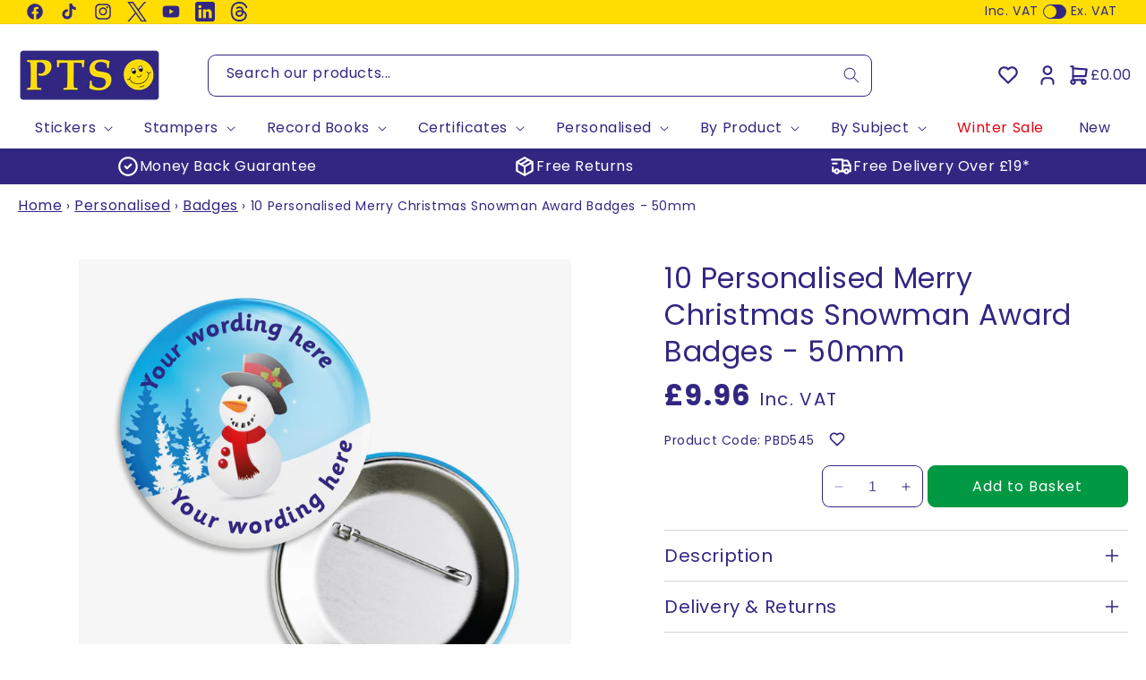

--- FILE ---
content_type: text/html; charset=utf-8
request_url: https://www.primaryteaching.co.uk/products/10-x-personalised-merry-christmas-snowman-award-badges-50mm
body_size: 90083
content:
<!doctype html>
<html class="no-js" lang="en">
<head>
    




<script src="/cdn/shopifycloud/consent-tracking-api/v0.1/consent-tracking-api.js"></script>

<script type="text/javascript">
  var Y=Object.defineProperty;var X=(m,g,p)=>g in m?Y(m,g,{enumerable:!0,configurable:!0,writable:!0,value:p}):m[g]=p;var n=(m,g,p)=>X(m,typeof g!="symbol"?g+"":g,p);(function(){"use strict";var m=" daum[ /]| deusu/| yadirectfetcher|(?:^|[^g])news(?!sapphire)|(?<! (?:channel/|google/))google(?!(app|/google| pixel))|(?<! cu)bots?(?:\\b|_)|(?<!(?:lib))http|(?<![hg]m)score|(?<!cam)scan|@[a-z][\\w-]+\\.|\\(\\)|\\.com\\b|\\btime/|\\||^<|^[\\w \\.\\-\\(?:\\):%]+(?:/v?\\d+(?:\\.\\d+)?(?:\\.\\d{1,10})*?)?(?:,|$)|^[^ ]{50,}$|^\\d+\\b|^\\w*search\\b|^\\w+/[\\w\\(\\)]*$|^active|^ad muncher|^amaya|^avsdevicesdk/|^biglotron|^bot|^bw/|^clamav[ /]|^client/|^cobweb/|^custom|^ddg[_-]android|^discourse|^dispatch/\\d|^downcast/|^duckduckgo|^email|^facebook|^getright/|^gozilla/|^hobbit|^hotzonu|^hwcdn/|^igetter/|^jeode/|^jetty/|^jigsaw|^microsoft bits|^movabletype|^mozilla/\\d\\.\\d\\s[\\w\\.-]+$|^mozilla/\\d\\.\\d\\s\\(compatible;?(?:\\s\\w+\\/\\d+\\.\\d+)?\\)$|^navermailapp|^netsurf|^offline|^openai/|^owler|^php|^postman|^python|^rank|^read|^reed|^rest|^rss|^snapchat|^space bison|^svn|^swcd |^taringa|^thumbor/|^track|^w3c|^webbandit/|^webcopier|^wget|^whatsapp|^wordpress|^xenu link sleuth|^yahoo|^yandex|^zdm/\\d|^zoom marketplace/|^$|analyzer|archive|ask jeeves/teoma|audit|bit\\.ly/|bluecoat drtr|browsex|burpcollaborator|capture|catch|check\\b|checker|chrome-lighthouse|chromeframe|classifier|cloudflare|convertify|crawl|cypress/|dareboost|datanyze|dejaclick|detect|dmbrowser|download|evc-batch/|exaleadcloudview|feed|firephp|functionize|gomezagent|grab|headless|httrack|hubspot marketing grader|hydra|ibisbrowser|infrawatch|insight|inspect|iplabel|ips-agent|java(?!;)|library|linkcheck|mail\\.ru/|manager|measure|neustar wpm|node|nutch|offbyone|onetrust|optimize|pageburst|pagespeed|parser|perl|phantomjs|pingdom|powermarks|preview|proxy|ptst[ /]\\d|retriever|rexx;|rigor|rss\\b|scrape|server|sogou|sparkler/|speedcurve|spider|splash|statuscake|supercleaner|synapse|synthetic|tools|torrent|transcoder|url|validator|virtuoso|wappalyzer|webglance|webkit2png|whatcms/|xtate/",g=/bot|crawl|http|lighthouse|scan|search|spider/i,p;function M(){if(p instanceof RegExp)return p;try{p=new RegExp(m,"i")}catch{p=g}return p}function O(c){return!!c&&M().test(c)}/*! js-cookie v3.0.5 | MIT */function _(c){for(var e=1;e<arguments.length;e++){var t=arguments[e];for(var i in t)c[i]=t[i]}return c}var U={read:function(c){return c[0]==='"'&&(c=c.slice(1,-1)),c.replace(/(%[\dA-F]{2})+/gi,decodeURIComponent)},write:function(c){return encodeURIComponent(c).replace(/%(2[346BF]|3[AC-F]|40|5[BDE]|60|7[BCD])/g,decodeURIComponent)}};function S(c,e){function t(r,s,a){if(!(typeof document>"u")){a=_({},e,a),typeof a.expires=="number"&&(a.expires=new Date(Date.now()+a.expires*864e5)),a.expires&&(a.expires=a.expires.toUTCString()),r=encodeURIComponent(r).replace(/%(2[346B]|5E|60|7C)/g,decodeURIComponent).replace(/[()]/g,escape);var o="";for(var h in a)a[h]&&(o+="; "+h,a[h]!==!0&&(o+="="+a[h].split(";")[0]));return document.cookie=r+"="+c.write(s,r)+o}}function i(r){if(!(typeof document>"u"||arguments.length&&!r)){for(var s=document.cookie?document.cookie.split("; "):[],a={},o=0;o<s.length;o++){var h=s[o].split("="),d=h.slice(1).join("=");try{var f=decodeURIComponent(h[0]);if(a[f]=c.read(d,f),r===f)break}catch{}}return r?a[r]:a}}return Object.create({set:t,get:i,remove:function(r,s){t(r,"",_({},s,{expires:-1}))},withAttributes:function(r){return S(this.converter,_({},this.attributes,r))},withConverter:function(r){return S(_({},this.converter,r),this.attributes)}},{attributes:{value:Object.freeze(e)},converter:{value:Object.freeze(c)}})}var R=S(U,{path:"/"});const F=c=>{const e=window.innerWidth<768||window.outerWidth<768?"mobile":"desktop";return c===e},L=(c,e)=>{const t=!!e,i=String(c)==="true";return t===i},I="shg_geo_data";function B(c,e){const t=c-e;return Math.floor(t/(1e3*60*60*24))}function N(){if(new URLSearchParams(window.location.search).get("shg_geo_cache")==="false")return null;let e=null;try{const t=localStorage.getItem(I);if(t){const i=JSON.parse(t),r=Date.now();i.timestamp&&B(r,i.timestamp)<=7?e=i:localStorage.removeItem(I)}}catch(t){return console.error("Error reading geo data from cache:",t),localStorage.removeItem(I),null}return e}function q(c){let e=null;if(!c)return console.warn("Geo location API URL not configured."),e;try{const t=new XMLHttpRequest;t.open("GET",c,!1),t.send(null),t.status===200?(e=JSON.parse(t.responseText),e?(e.timestamp=Date.now(),localStorage.setItem(I,JSON.stringify(e))):(console.error("Geo API response parsed to null or undefined."),e=null)):console.error(`Geo API request failed with status: ${t.status}`)}catch(t){console.error("Error fetching geo data from API:",t)}return e}function Q(c){let e=null;try{const t=N();t?(e=t,console.debug("Loaded geo data from cache:",e)):(e=q(c),console.debug("Fetched geo data from API:",e))}catch(t){console.error("Error initializing geo data:",t),e=null}return e}const j=(c,e)=>{const{type:t,country_code:i,toponym_name:r,parent_name:s}=c||{},{country:a,region:o,city:h}=e||{};if(!t||!i||!e)return!1;switch(t){case"country":return a===i;case"region":return o===r&&a===i;case"city":return h===r&&o===s&&a===i;default:return console.debug("Unknown location type:",t),!1}},x=c=>typeof c!="string"?!1:document.referrer.toLowerCase().includes(c.toLowerCase()),$=c=>typeof c!="string"?!1:window.location.href.toLowerCase().includes(c.toLowerCase()),G=(c,e,t)=>{if(!e)return!1;const{expectedTimeInMillseconds:i,withinOrAfter:r}=c||{};if(typeof i!="number"||!r)return!1;const s=e.first_visit_timestamp;return r==="within"?s+i>t:s+i<t},K=(c,e,t)=>e?t-e.first_visit_timestamp<18e5===c:c===!0;function H(c,e){return c===e}const y=class y{constructor(e){n(this,"visitorDetails",null);n(this,"currentTime");n(this,"geoLocationApi");n(this,"customerId");n(this,"isB2B");n(this,"internalGeoData");n(this,"isGeoDataInitialized",!1);n(this,"checkers",{device:e=>F(e),logged_in:(e,t)=>L(e,this.customerId),new_visitor:(e,t)=>K(e,t.visitorDetails,t.currentTime),returning_visitor:(e,t)=>G(e,t.visitorDetails,t.currentTime),url_contains:e=>$(e),referrer_contains:e=>x(e),location:(e,t)=>j(e,t.geoData),b2b:e=>H(e,this.isB2B)});this.geoLocationApi=e.geoLocationApi,this.customerId=e.customerId,this.isB2B=e.isB2B,this.currentTime=Date.now(),this.initializeVisitorDetails()}initializeVisitorDetails(){var e;try{const t=localStorage.getItem(y.VISITOR_DETAILS_KEY);t&&(this.visitorDetails=JSON.parse(t),typeof((e=this.visitorDetails)==null?void 0:e.first_visit_timestamp)!="number"&&(console.warn("Invalid visitor details found in storage, resetting."),this.visitorDetails=null)),this.visitorDetails===null?(console.debug("Initializing new visitor details."),this.visitorDetails={first_visit_timestamp:this.currentTime},localStorage.setItem(y.VISITOR_DETAILS_KEY,JSON.stringify(this.visitorDetails))):console.debug("Loaded visitor details from storage:",this.visitorDetails)}catch(t){console.error("Error initializing visitor details:",t),localStorage.removeItem(y.VISITOR_DETAILS_KEY),this.visitorDetails={first_visit_timestamp:this.currentTime},localStorage.setItem(y.VISITOR_DETAILS_KEY,JSON.stringify(this.visitorDetails))}}check(e){const t=this.checkers[e.audience_type];if(!t)return console.warn(`Unknown audience type: ${e.audience_type}`),!1;e.audience_type==="location"&&(e.value=this.snakeCaseKeys(e.value),this.isGeoDataInitialized||(console.debug("Location check required, initializing geoData..."),this.internalGeoData=Q(this.geoLocationApi),this.isGeoDataInitialized=!0,console.debug("GeoData initialization result:",this.internalGeoData)));const i={geoData:this.internalGeoData===void 0?null:this.internalGeoData,visitorDetails:this.visitorDetails,currentTime:this.currentTime};try{const r=!!t(e.value,i);return console.debug("Audience check result:",{audience:e,internalContext:i,matched:r}),e.condition==="is_not"?!r:r}catch(r){return console.error("Error during audience check:",{audience:e,internalContext:i,error:r}),!1}}snakeCaseKeys(e){if(typeof e!="object")return e;const t={};for(const[i,r]of Object.entries(e)){const s=i.replace(/[A-Z]/g,a=>`_${a.toLowerCase()}`);t[s]=r}return t}};n(y,"VISITOR_DETAILS_KEY","_shg_ab_visitor_details");let k=y;class J{constructor(e,t){n(this,"buyItNowHandlerAttached",!1);n(this,"currentPricingVariantId",null);n(this,"storefrontAccessToken");n(this,"shopDomain");n(this,"trackDispatchedSelection",(e,t)=>{const i=e&&e.isFirstAssignment===!1?"cache":t.distribution_method,r={shop_id:t.shop_id,optimization_id:e==null?void 0:e.optimization.id,variant_id:e==null?void 0:e.selectedVariant.id,details:{optimization_ids:t.optimization_ids,distribution_method:i,selection_details:t.selection_details,cache:t.cache,context:t.context,optimization_matches:t.optimization_matches}};this.trackingService.trackDispatch("dispatched",r)});this.trackingService=e,this.storefrontAccessToken=(t==null?void 0:t.storefrontAccessToken)??null,this.shopDomain=(t==null?void 0:t.shopDomain)??null,this.currentPricingVariantId=(t==null?void 0:t.currentPricingVariantId)??null,typeof document<"u"&&document.readyState==="loading"?document.addEventListener("DOMContentLoaded",()=>{this.attachPriceTestBuyItNowHandler()}):setTimeout(()=>{this.attachPriceTestBuyItNowHandler()},100)}async createCartAndGetCheckoutUrl(e,t,i){var o,h,d,f,C;if(!this.storefrontAccessToken||!this.shopDomain)return null;const r=`
      mutation cartCreate($input: CartInput!) {
        cartCreate(input: $input) {
          cart {
            id
            checkoutUrl
          }
          userErrors {
            field
            message
          }
        }
      }
    `,s=i?[{key:"shogun_variant_id",value:i}]:[],a={input:{lines:[{merchandiseId:`gid://shopify/ProductVariant/${e}`,quantity:t}],attributes:s}};try{const P=JSON.stringify({query:r,variables:a}),z=`https://${this.shopDomain}/api/2025-10/graphql.json`;console.debug("shogun: cartCreate request URL:",z),console.debug("shogun: cartCreate request body:",P);const b=await(await fetch(z,{method:"POST",headers:{"Content-Type":"application/json","X-Shopify-Storefront-Access-Token":this.storefrontAccessToken},body:P})).json();return console.debug("shogun: cartCreate full response:",JSON.stringify(b,null,2)),(d=(h=(o=b.data)==null?void 0:o.cartCreate)==null?void 0:h.cart)!=null&&d.checkoutUrl?(console.debug("shogun: cartCreate successful, checkoutUrl:",b.data.cartCreate.cart.checkoutUrl),b.data.cartCreate.cart.checkoutUrl):(console.error("shogun: cartCreate failed:",((C=(f=b.data)==null?void 0:f.cartCreate)==null?void 0:C.userErrors)||b.errors),null)}catch(P){return console.error("shogun: cartCreate error:",P),null}}async addToCartAndCheckout(e,t,i){const r={items:[{id:e,quantity:t}]};i&&(r.attributes={shogun_variant_id:i});try{const s=await fetch("/cart/add.js",{method:"POST",headers:{"Content-Type":"application/json"},body:JSON.stringify(r)});s.ok?(console.debug("shogun: added to cart, redirecting to checkout"),window.location.href="/checkout"):console.error("shogun: cart add failed:",await s.text())}catch(s){console.error("shogun: cart add error:",s)}}attachPriceTestBuyItNowHandler(){if(this.buyItNowHandlerAttached)return;this.buyItNowHandlerAttached=!0;const e=async i=>{const r=new FormData(i);let s=r.get("id")||r.get("variant_id");if(console.debug("shogun: buy-it-now form data:",Object.fromEntries(r.entries())),console.debug("shogun: raw variantId from form:",s),!s){console.debug("shogun: no variant ID found for buy-it-now");return}if(s.includes("gid://")){const h=s.match(/\/(\d+)$/);h&&(s=h[1],console.debug("shogun: extracted numeric ID from GID:",s))}const a=parseInt(r.get("quantity")||"1",10)||1,o=this.currentPricingVariantId;if(console.debug("shogun: buy-it-now details:",{variantId:s,quantity:a,pricingVariantId:o,storefrontAccessToken:this.storefrontAccessToken?"***":null,shopDomain:this.shopDomain}),this.storefrontAccessToken&&this.shopDomain){console.debug("shogun: attempting cartCreate with merchandiseId:",`gid://shopify/ProductVariant/${s}`);const h=await this.createCartAndGetCheckoutUrl(s,a,o);if(h){console.debug("shogun: redirecting to cartCreate checkoutUrl (original cart preserved)"),window.location.href=h;return}}console.debug("shogun: falling back to cart add with pricing variant"),await this.addToCartAndCheckout(s,a,o)};typeof document<"u"&&(()=>{document.addEventListener("click",i=>{const r=i.target;if(!r)return;const s=r.closest('[data-ab-price-test-payment-button="true"]');if(!s||!r.closest('shopify-buy-it-now-button, shopify-accelerated-checkout, [data-shopify="payment-button"]'))return;const o=s.closest("form");o&&(i.preventDefault(),i.stopPropagation(),i.stopImmediatePropagation(),e(o))},{capture:!0})})()}extractViewParamFromFullTemplateKey(e){const t=e.split("/").pop().split(".");return t.slice(1,t.length-1).join(".")}async handleRedirect(e){const t=new URL(window.location.href),i=new URL(window.location.href);if(e.optimization.scope==="theme")i.searchParams.set("preview_theme_id",e.selectedVariant.config.theme_id);else if(e.optimization.scope==="url_redirect")i.pathname=e.languageRootUrl!=="/"?e.languageRootUrl+e.selectedVariant.config.path:e.selectedVariant.config.path;else{const r=this.extractViewParamFromFullTemplateKey(e.selectedVariant.config.full_template_key);i.searchParams.set("view",r)}t.toString()===i.toString()?this.hideViewParam():this.redirectWithoutCache(i)}hideViewParam(){const e=new URL(window.location.href);e.searchParams.delete("view"),window.history.replaceState({},"",e.toString())}dispatch(e,t,i){let r=null;if(e[0].optimization.scope=="price"){const s=e[0];if(r=s,this.currentPricingVariantId=t||s.selectedVariant.id,this.attachPriceTestBuyItNowHandler(),t)console.debug("shogun: price variant already assigned, returning");else{const a=s.selectedVariant.id;console.debug("shogun: assigning price variant");const o=JSON.stringify({attributes:{shogun_variant_id:a}}),h=new XMLHttpRequest;h.open("POST","/cart/update.js",!0),h.setRequestHeader("Content-Type","application/json"),h.onreadystatechange=()=>{if(h.readyState==4&&h.status==200){console.debug("shogun: reloading to reflect cart pricing");const d=new URL(window.location.href);this.redirectWithoutCache(d)}},h.send(o)}}else{const s=e.find(o=>o.matchingVariant.id!==o.selectedVariant.id);if(console.debug("redirectingSelection",s),s&&(s.optimization.scope!=="url_redirect"||s.isFirstAssignment===!0||s.optimization.config.permanent_redirect===!0))return this.trackDispatchedSelection(s,i),this.handleRedirect(s);const a=new Set(e.map(o=>o.optimization.scope));(a.has("template")||a.has("page"))&&this.hideViewParam(),r=e.find(o=>o.current())||s||null}e.length>0&&!r&&(r=e[0]),(r||e.length>0)&&this.trackDispatchedSelection(r,i),e.filter(s=>s.current()).forEach(s=>{this.trackingService.trackVariantImpression(s.selectedVariant,s.optimization.type)})}redirectWithoutCache(e){typeof e=="string"&&(e=new URL(e)),e.searchParams.delete("cache"),document.referrer!=""&&sessionStorage.setItem(E,document.referrer),console.debug("shogun: redirecting to ",e),window.location.replace(e)}}class v{constructor(e){n(this,"optimization");n(this,"matchingVariant");n(this,"selectedVariant");n(this,"isFirstAssignment");n(this,"languageRootUrl");this.optimization=e.optimization,this.matchingVariant=e.matchingVariant,this.selectedVariant=e.selectedVariant,this.isFirstAssignment=e.isFirstAssignment,this.languageRootUrl=e.languageRootUrl}current(){return this.matchingVariant.id===this.selectedVariant.id}}const w=class w{constructor(){n(this,"ran",!1)}removePreviewBarIframe(){console.debug("Setting up preview bar iframe removal");const e=()=>{w.PREVIEW_BAR_IFRAME_IDS.forEach(t=>{const i=document.getElementById(t);i&&(console.debug(`Removing preview bar iframe with id: ${t}`),i.remove())})};e(),document.addEventListener("DOMContentLoaded",()=>{console.debug("DOM loaded, setting up mutation observer for preview bar");const t=new MutationObserver(i=>{i.forEach(r=>{r.addedNodes.forEach(s=>{if(s.nodeType===Node.ELEMENT_NODE){const a=s;w.PREVIEW_BAR_IFRAME_IDS.includes(a.id)&&(console.debug(`Detected and removing preview bar iframe with id: ${a.id} via observer`),a.remove())}})})});if(document.body)t.observe(document.body,{childList:!0,subtree:!0});else{const i=new MutationObserver(()=>{document.body&&(t.observe(document.body,{childList:!0,subtree:!0}),e(),i.disconnect())});i.observe(document.documentElement,{childList:!0})}e()})}run(){this.ran||(this.removePreviewBarIframe(),this.ran=!0)}};n(w,"PREVIEW_BAR_IFRAME_IDS",["preview-bar-iframe","PBarNextFrameWrapper"]);let T=w;const D="_shg_analytics_queue";class W{enqueue(e){const t={...e,id:crypto.randomUUID(),attempts:0,createdAt:Date.now()},i=this.readQueue();return i[t.category].push(t),this.writeQueue(i),t}all(){const e=this.readQueue();return[...e.shogun_load,...e.dispatcher].sort((t,i)=>t.createdAt-i.createdAt)}update(e){const t=this.readQueue(),i=t[e.category],r=i.findIndex(s=>s.id===e.id);r!==-1&&(i[r]=e,this.writeQueue(t))}remove(e){const t=this.readQueue(),i=t[e.category],r=i.findIndex(s=>s.id===e.id);r!==-1&&(i.splice(r,1),this.writeQueue(t))}findLatest(e){const i=this.readQueue()[e];if(i.length!==0)return i[i.length-1]}readQueue(){const e=localStorage.getItem(D);if(!e)return this.emptyQueue();try{const t=JSON.parse(e);return t.shogun_load||(t.shogun_load=[]),t.dispatcher||(t.dispatcher=[]),t}catch(t){return console.error("shogun: failed to parse analytics queue storage, resetting",t),localStorage.removeItem(D),this.emptyQueue()}}writeQueue(e){try{localStorage.setItem(D,JSON.stringify(e))}catch(t){console.error("shogun: failed to save analytics queue",t)}}emptyQueue(){return{shogun_load:[],dispatcher:[]}}}const u=class u{constructor(e,t,i,r,s,a){n(this,"publishable",!1);n(this,"allowed",null);n(this,"eventQueue",new W);n(this,"processingQueue",!1);n(this,"pendingProcess",!1);n(this,"processTimer",null);n(this,"trackVariantImpression",(e,t)=>{const i={page_type:this.pageType,page_id:this.pageId,app_type:t=="ab_test"?"ab_testing":"personalization",original_referrer:this.originalReferrer};i.optimization_id=e.optimization_id,i.variant_id=e.id,console.debug(`Tracking variant impression: optimization=${e.optimization_id}, variant=${e.id}`),this.enqueueShogunLoadEvent(i)});n(this,"trackPage",()=>{const e={page_type:this.pageType,page_id:this.pageId,app_type:"ab_testing"};this.enqueueShogunLoadEvent(e)});n(this,"trackDispatch",(e,t)=>{this.enqueueEvent({category:"dispatcher",event:e,data:t})});n(this,"enqueueEvent",e=>{console.debug("shogun: enqueueing tracking event",{category:e.category,event:"event"in e?e.event:void 0}),e.category==="shogun_load"&&(!this.publishable||this.allowed!==!0)&&console.debug("shogun: not ready, enqueueing shogun:load event");try{this.eventQueue.enqueue(e),this.scheduleProcessQueue()}catch(t){console.error("shogun: failed to enqueue analytics event",t)}});n(this,"enqueueShogunLoadEvent",e=>{this.enqueueEvent({category:"shogun_load",data:e})});n(this,"waitForPublishable",()=>{var i,r;let e=0;const t=()=>{var s,a;if(typeof((a=(s=window.Shopify)==null?void 0:s.analytics)==null?void 0:a.publish)>"u")if(e<=u.retryAttemptsLimit){setTimeout(t,u.retryIntervalInMs);return}else{console.warn("shogun:ts: Shopify analytics unavailable after 30s"),this.handleError("Error initializing TrackingService: Shopify analytics not available after 30s");return}console.debug("shogun:ts: publishable"),this.publishable=!0,this.scheduleProcessQueue()};(r=(i=window.Shopify)==null?void 0:i.analytics)!=null&&r.publish?(console.debug("shogun:ts: publishable"),this.publishable=!0):(console.debug("shogun:ts: analytics api not available yet, waiting..."),t())});n(this,"waitForConsent",()=>{var i,r;let e=0;const t=()=>{if(typeof window.Shopify>"u"&&e<=u.retryAttemptsLimit){setTimeout(t,u.retryIntervalInMs);return}window.Shopify.loadFeatures([{name:"consent-tracking-api",version:"0.1"}],s=>{var a;if(s&&s.length>0){let o=[];s.forEach(h=>{console.error(h),o.push(h.message)}),this.handleError(`Error initializing TrackingService: ${o.join(", ")}`)}else console.debug("shogun:ts: consent available"),this.handleConsentChange(((a=window.Shopify.customerPrivacy)==null?void 0:a.analyticsProcessingAllowed())??!1)})};(r=(i=window.Shopify)==null?void 0:i.customerPrivacy)!=null&&r.analyticsProcessingAllowed?(console.debug("shogun:ts: consent available"),this.allowed=window.Shopify.customerPrivacy.analyticsProcessingAllowed()):(console.debug("shogun:ts: privacy api not available yet, waiting..."),t())});n(this,"handleConsentChange",e=>{this.allowed=e,console.debug("shogun: analytics consent updated to: ",this.allowed),this.scheduleProcessQueue()});n(this,"scheduleProcessQueue",()=>{if(this.processingQueue){this.pendingProcess=!0;return}this.processingQueue=!0;try{this.processQueue()}catch(e){console.error("shogun: error processing analytics queue",e)}finally{this.processingQueue=!1,this.pendingProcess&&(this.pendingProcess=!1,this.scheduleProcessQueue())}});n(this,"scheduleProcessQueueAfter",e=>{this.processTimer||(this.processTimer=setTimeout(()=>{this.processTimer=null,this.scheduleProcessQueue()},e))});n(this,"handleError",e=>{let t,i;const r=this.eventQueue.findLatest("shogun_load");r&&(t=r.data.optimization_id,i=r.data.variant_id),this.trackDispatchFallback("errored",{shop_id:this.shopId,dispatcher_session_id:this.dispatcherSessionId,optimization_id:t,variant_id:i,details:{error:e}})});n(this,"dispatcherFallbackReady",e=>e.category!=="dispatcher"?!1:Date.now()-e.createdAt>=u.dispatchFallbackDelayInMs);n(this,"trackDispatchFallback",(e,t)=>{console.debug(`shogun: sending dispatch:${e} via fallback`),t.name=e,fetch(`${this.analyticsUrl}/dispatcher/${e}`,{method:"POST",headers:{"Content-Type":"application/json"},body:JSON.stringify(t),keepalive:!0})});n(this,"prepareFallbackPayload",e=>{const t=this.clonePayload(e);return t.shop_id=t.shop_id||this.shopId,t.dispatcher_session_id=this.dispatcherSessionId,t.details||(t.details={}),t});n(this,"clonePayload",e=>{try{return JSON.parse(JSON.stringify(e))}catch{return e}});this.shopId=e,this.pageType=t,this.pageId=i,this.originalReferrer=r,this.analyticsUrl=s,this.dispatcherSessionId=a,this.waitForPublishable(),this.waitForConsent(),document.addEventListener("visitorConsentCollected",o=>{this.handleConsentChange(o.detail.analyticsAllowed)}),this.scheduleProcessQueue()}processQueue(){console.debug("shogun: processing queue");const e=this.eventQueue.all();let t=!1;for(const i of e){if(this.shouldDropEvent(i)){this.eventQueue.remove(i);continue}if(this.isWithinBackoffWindow(i)){t=!0;continue}if(!this.isEventReady(i)){t=!0;continue}let r="success";try{r=this.deliverEvent(i)}catch(s){console.error("shogun: error delivering analytics event",s),r="retry"}r==="success"||r==="drop"?this.eventQueue.remove(i):(i.attempts+=1,i.lastAttemptedAt=Date.now(),this.eventQueue.update(i),t=!0)}t&&this.scheduleProcessQueueAfter(u.queueRetryDelayInMs)}shouldDropEvent(e){return Date.now()-e.createdAt>u.maxQueueAgeInMs||e.attempts>=u.maxQueueAttempts||e.category==="dispatcher"&&!e.event}isWithinBackoffWindow(e){if(!e.lastAttemptedAt)return!1;const t=u.queueRetryDelayInMs*Math.pow(2,Math.min(e.attempts,u.maxQueueAttempts));return Date.now()-e.lastAttemptedAt<t}isEventReady(e){return e.category==="shogun_load"?this.publishable&&this.allowed===!0:e.category==="dispatcher"?this.allowed===!0&&this.publishable?!0:this.dispatcherFallbackReady(e):!1}deliverEvent(e){return e.category==="shogun_load"?this.deliverShogunLoad(e):this.deliverDispatch(e)}deliverShogunLoad(e){const t=e.data;try{if(console.debug("Firing shogun:load event",t),!window.Shopify.analytics.publish)throw new Error("Shopify analytics publish is not available");return window.Shopify.analytics.publish("shogun:load",t),"success"}catch(i){return console.error("Error publishing shogun:load event:",i),"retry"}}deliverDispatch(e){if(e.category!=="dispatcher"||!e.event)return"drop";if(this.allowed===!0&&this.publishable){const i=`shogun:dispatcher:${e.event}`;try{if(console.debug(`Firing ${i} event`,e.data),!window.Shopify.analytics.publish)throw new Error("Shopify analytics publish is not available");return window.Shopify.analytics.publish(i,e.data),"success"}catch(r){console.error(`Error publishing ${i} event:`,r);const s=this.prepareFallbackPayload(e.data);return s.details||(s.details={}),s.details.error=`Error publishing ${i} event: ${r.message}`,this.trackDispatchFallback(e.event,s),"success"}}if(!this.dispatcherFallbackReady(e))return"retry";const t=this.prepareFallbackPayload(e.data);return this.trackDispatchFallback(e.event,t),"success"}};n(u,"retryIntervalInMs",250),n(u,"retryAttemptsLimit",3e4/u.retryIntervalInMs),n(u,"queueRetryDelayInMs",1e3),n(u,"maxQueueAttempts",5),n(u,"maxQueueAgeInMs",24*60*60*1e3),n(u,"dispatchFallbackDelayInMs",30*1e3);let A=u;const E="_shg_referrer",l=class l{constructor(e){n(this,"shopId");n(this,"optimizations");n(this,"currentThemeId");n(this,"pageId");n(this,"pageType");n(this,"currentPartialTemplateKey");n(this,"distributionMethod");n(this,"cachedOptimizations");n(this,"audienceChecker");n(this,"personalizations");n(this,"abTests");n(this,"dispatcher");n(this,"trackingService");n(this,"currentPath");n(this,"themeTestHandler");n(this,"currentPricingVariantId");n(this,"languageRootUrl");n(this,"dispatcherSessionId");n(this,"originalReferrer");n(this,"inAudience",e=>this.audienceChecker.check(e));if(this.originalReferrer=sessionStorage.getItem(E),this.originalReferrer){sessionStorage.removeItem(E),console.debug("shogun: retaining original referrer: ",this.originalReferrer);try{Object.defineProperty(document,"referrer",{get:()=>this.originalReferrer})}catch(a){console.debug("shogun: failed to set original referrer via `Object.defineProperty`"),console.error(a);try{window.document.__defineGetter__("referrer",()=>this.originalReferrer)}catch(o){console.debug("shogun: failed to set original referrer via `__defineGetter__`"),console.error(o)}}}this.shopId=e.shopId,this.currentThemeId=e.currentThemeId,this.currentPricingVariantId=e.currentPricingVariantId;const t=e.optimizations||[];e.defaultThemeId!==this.currentThemeId?this.optimizations=t.filter(a=>a.scope==="price"||a.variants.some(o=>o.config.theme_id===this.currentThemeId)):this.optimizations=t,this.personalizations=this.optimizations.filter(a=>a.type==="personalization"),this.abTests=this.optimizations.filter(a=>a.type==="ab_test"),this.distributionMethod=e.distributionMethod||l.DEFAULT_DISTRIBUTION_METHOD,this.pageId=e.pageId,this.pageType=e.pageType,this.languageRootUrl=e.languageRootUrl;const i=this.pageType==="metaobject"?"templates/metaobject/":"templates/",r=[e.templateName,e.templateSuffix].filter(Boolean).join(".");this.currentPartialTemplateKey=i+r,this.currentPath=window.location.pathname,this.cachedOptimizations=JSON.parse(localStorage.getItem(l.OPTIMIZATIONS_CACHE_KEY)||"{}"),this.audienceChecker=new k(e),e.sessionIdOverride?this.dispatcherSessionId=e.sessionIdOverride:(this.dispatcherSessionId=R.get(l.DISPATCHER_SESSION_COOKIE)||crypto.randomUUID(),R.set(l.DISPATCHER_SESSION_COOKIE,this.dispatcherSessionId,{path:"/",expires:1/48})),this.trackingService=new A(this.shopId,this.pageType,this.pageId,this.originalReferrer,e.analyticsUrl,this.dispatcherSessionId);const s=new T;this.themeTestHandler=s,this.dispatcher=new J(this.trackingService,{storefrontAccessToken:e.storefrontAccessToken,shopDomain:e.shopDomain,currentPricingVariantId:e.currentPricingVariantId})}getOptimizationPriority(e){return{theme:1,template:2,page:3,url_redirect:4,price:5}[e.scope]}sortMatches(e){return[...e].sort((t,i)=>{const r=this.getOptimizationPriority(t.optimization),s=this.getOptimizationPriority(i.optimization);return r===s?0:r-s})}audienceMatchesCurrentVisitor(e){const t=e.audiences||[];return t.length===0?!0:e.audiences_condition==="any"?t.some(this.inAudience):t.every(this.inAudience)}configAudiencesMatch(e,t){const i=e.audiences||[],r=t.audiences||[];if(i.length!==r.length)return!1;const s=i.map(o=>JSON.stringify(o)),a=r.map(o=>JSON.stringify(o));return!(s.some(o=>!a.includes(o))||a.some(o=>!s.includes(o))||i.length>1&&e.audiences_condition!==t.audiences_condition)}getCachedVariant(e){const t=this.cachedOptimizations[e.id];if(t)return e.variants.find(i=>i.id===t)}setCachedVariant(e,t){this.cachedOptimizations[e.id]=t.id,console.debug("setCachedVariant",e.id,t.id),localStorage.setItem(l.OPTIMIZATIONS_CACHE_KEY,JSON.stringify(this.cachedOptimizations))}extractPartialTemplateKeyFromFullTemplateKey(e){if(!e)return;const t=e.split(".");return t.length<2?e:t.slice(0,-1).join(".")}matchesAnyAttributeOfCurrentPage(e,t){const i=this.checkTemplateMatch(t),r=this.checkThemeMatch(e,t),s=this.checkPageMatch(e),a=this.checkPathMatch(t),o=this.checkPriceMatch(e,t);return r||i&&s||a||o}getMatchingVariant(e,t=void 0){var s;const i=e.config,r=(s=t==null?void 0:t.selectedVariant)==null?void 0:s.config;for(const a of e.variants){if(!this.matchesAnyAttributeOfCurrentPage(e,a))continue;const o=e.type==="ab_test"?e.config:a.config;if(this.audienceMatchesCurrentVisitor(o)&&!(r&&!this.configAudiencesMatch(i,r)))return a}}getPersonalizationMatches(){const e=[];for(const t of this.personalizations){const i=this.getMatchingVariant(t);i&&e.push({optimization:t,matchingVariant:i})}return e}getPrioritizedNonDefaultPersonalizationSelection(){const e=this.getPersonalizationMatches();if(e.length===0)return;const t=this.sortMatches(e);for(const i of t){const s=i.optimization.variants.sort((a,o)=>a.position-o.position).find(a=>!a.config.original&&this.audienceMatchesCurrentVisitor(a.config));if(s)return new v({optimization:i.optimization,matchingVariant:i.matchingVariant,selectedVariant:s,isFirstAssignment:!0,languageRootUrl:this.languageRootUrl})}}getDefaultPersonalizationSelectionsForImpressionTracking(e){return this.getPersonalizationMatches().filter(r=>r.matchingVariant.config.original&&r.optimization.id!==(e==null?void 0:e.optimization.id)).map(r=>new v({optimization:r.optimization,matchingVariant:r.matchingVariant,selectedVariant:r.matchingVariant,isFirstAssignment:!0,languageRootUrl:this.languageRootUrl}))}getRandomVariantForOptimization(e){const t=`${this.dispatcherSessionId}-${e.id}`,r=this.hashWithDjb2(t)%l.DEFAULT_NUMBER_OF_BINS;let s=0;for(const a of e.variants)if(s+=l.DEFAULT_NUMBER_OF_BINS*(a.config.percentage||0)/100,r<s)return a;return e.variants[0]}hasAnyCachedVariants(){return this.abTests.some(e=>!!this.cachedOptimizations[e.id])}getGreedySelections(e){const t=e[Math.floor(Math.random()*e.length)],i=t.cachedVariant||this.getRandomVariantForOptimization(t.optimization);return[new v({optimization:t.optimization,matchingVariant:t.matchingVariant,selectedVariant:i,isFirstAssignment:!t.cachedVariant,languageRootUrl:this.languageRootUrl})]}userBin(){const e=this.dispatcherSessionId;return e?this.hashWithDjb2(e)%l.DEFAULT_NUMBER_OF_BINS:0}hashWithDjb2(e){let t=5381;for(let i=0;i<e.length;i++)t=(t<<5)-t+e.charCodeAt(i),t|=0;return Math.abs(t)}getVariantForUserBin(){const e=this.userBin(),t=this.abTests.flatMap(r=>r.variants);let i=0;for(const r of t)if(i+=l.DEFAULT_NUMBER_OF_BINS*(r.traffic_percentage||0)/100,e<i)return r;return null}getEvenSelections(e){const t=this.getVariantForUserBin();if(!t)return[];const i=e.find(r=>r.optimization.variants.some(s=>s.id===t.id));return i?[new v({optimization:i.optimization,matchingVariant:i.matchingVariant,selectedVariant:t,isFirstAssignment:!i.cachedVariant,languageRootUrl:this.languageRootUrl})]:[]}getAbTestMatches(e){const t=[];return this.abTests.forEach(i=>{const r=this.getMatchingVariant(i,e);if(r){const s=this.getCachedVariant(i);(r.config.original||s)&&t.push({optimization:i,matchingVariant:r,cachedVariant:s})}}),t}getAbTestSelections(e){const t=this.getAbTestMatches(e);if(t.length===0)return[];const i=t.find(r=>!!r.cachedVariant);if(!i&&this.hasAnyCachedVariants())return[];if(i)return[new v({optimization:i.optimization,matchingVariant:i.matchingVariant,selectedVariant:i.cachedVariant,isFirstAssignment:!1,languageRootUrl:this.languageRootUrl})];switch(this.distributionMethod){case"greedy":return this.getGreedySelections(t);case"even":return this.getEvenSelections(t);default:throw new Error(`Unknown distribution method: ${this.distributionMethod}`)}}isBot(){const e=navigator.userAgent,t=O(e);return console.debug("Bot testing with user agent:",e),t}handleThemeReview(){const t=new URLSearchParams(location.search).get("shgpvid"),i=sessionStorage.getItem("_shg_preview_variant_id");if(i&&(!t||i==t)){console.debug(`shogun: theme review in progress, viewing variant: ${i}`);const r=document.getElementById("shogun-price-test-preview");if(!r){console.debug("shogun: sidebar not found!!!");return}const s=r.content.cloneNode(!0);document.addEventListener("DOMContentLoaded",()=>{document.body.style.paddingLeft="32rem",document.body.prepend(s)});return}else if(t&&(!i||i!=t)){console.debug(`shogun: theme review in progress, setting variant: ${t}`),sessionStorage.setItem("_shg_preview_variant_id",t);const r=JSON.stringify({attributes:{shogun_variant_id:t}}),s=new XMLHttpRequest;s.open("POST","/cart/update.js",!0),s.setRequestHeader("Content-Type","application/json"),s.onreadystatechange=()=>{s.readyState==4&&s.status==200&&(console.debug("shogun: reloading to reflect cart pricing"),location=location)},s.send(r)}}run(){let e=null,t=this.distributionMethod,i=[];const r=(s,a={})=>{var h,d;const o=s&&s.isFirstAssignment===!1?"cache":t;return{shop_id:this.shopId,optimization_id:(h=s==null?void 0:s.optimization)==null?void 0:h.id,variant_id:(d=s==null?void 0:s.selectedVariant)==null?void 0:d.id,details:{optimization_ids:this.optimizations.map(f=>f.id),distribution_method:o,selection_details:i,...a}}};try{if(this.isBot()){console.debug("Bot traffic detected, optimizer disabled");return}this.handleThemeReview();const s=this.getPrioritizedNonDefaultPersonalizationSelection(),a=this.getAbTestSelections(s),o=[];s&&o.push(s),o.push(...a),o.push(...this.getDefaultPersonalizationSelectionsForImpressionTracking(s)),localStorage.getItem("_shg_is_merchant")||this.themeTestHandler.run(),e=o.find(d=>d.matchingVariant.id===d.selectedVariant.id)||null,e&&!e.isFirstAssignment&&(t="cache"),i=o.map(d=>({optimization_id:d.optimization.id,selected_variant_id:d.selectedVariant.id,matching_variant_id:d.matchingVariant.id}));const h={shop_id:this.shopId,optimization_ids:this.optimizations.map(d=>d.id),selection_details:i,distribution_method:t,cache:{...this.cachedOptimizations},context:{template_key:this.currentPartialTemplateKey,theme_id:this.currentThemeId,page_type:this.pageType,page_id:this.pageId},optimization_matches:this.buildOptimizationMatches(s)};if(a.forEach(d=>{this.setCachedVariant(d.optimization,d.selectedVariant)}),o.length===0){this.abTests.length>0&&(this.trackingService.trackPage(),this.trackingService.trackDispatch("skipped",r(e)));return}this.dispatcher.dispatch(o,this.currentPricingVariantId,h)}catch(s){this.trackingService.trackDispatch("errored",r(e,{error:s.message}))}}getCurrentPathWithoutLanguagePrefix(){return this.languageRootUrl==="/"||!this.currentPath.startsWith(this.languageRootUrl)?this.currentPath:this.currentPath.substring(this.languageRootUrl.length)||"/"}checkTemplateMatch(e){return this.extractPartialTemplateKeyFromFullTemplateKey(e.config.full_template_key)===this.currentPartialTemplateKey}checkThemeMatch(e,t){return e.scope==="theme"&&t.config.theme_id===this.currentThemeId}checkPageMatch(e){const{page_type:t,page_id:i}=e.config,r=!t||t===this.pageType,s=!i||i===this.pageId;return e.scope!=="url_redirect"&&r&&s}checkPathMatch(e){const t=e.config.path;if(!t)return!1;const i=this.getCurrentPathWithoutLanguagePrefix();return decodeURIComponent(t)===decodeURIComponent(i)}checkPriceMatch(e,t){return e.scope!=="price"?!1:!this.currentPricingVariantId||this.currentPricingVariantId===t.id}getDetailedMatchingInfo(e,t,i){const{page_type:r,page_id:s}=e.config,a=!r||r===this.pageType,o=!s||s===this.pageId,h=e.type==="ab_test"?e.config:t.config,d=i?this.configAudiencesMatch(e.config,i.selectedVariant.config):!1;return{matches_template:this.checkTemplateMatch(t),matches_theme:this.checkThemeMatch(e,t),matches_page_type:a,matches_page_id:o,matches_page:this.checkPageMatch(e),matches_path:this.checkPathMatch(t),matches_price:this.checkPriceMatch(e,t),matches_audience:this.audienceMatchesCurrentVisitor(h),matches_personalization_config:d}}buildOptimizationMatches(e){const t={};for(const i of this.optimizations)if(t[i.id]={},i.variants&&Array.isArray(i.variants))for(const r of i.variants)t[i.id][r.id]=this.getDetailedMatchingInfo(i,r,e);return t}};n(l,"DEFAULT_NUMBER_OF_BINS",1e4),n(l,"DEFAULT_DISTRIBUTION_METHOD","greedy"),n(l,"OPTIMIZATIONS_CACHE_KEY","_shg_ab_optimizations_cache"),n(l,"DISPATCHER_SESSION_COOKIE","_shg_dispatcher_session");let V=l;window.ShogunOptimizer=V})();

</script><script type="text/javascript">
  ;(function() {
    if (typeof ShogunOptimizer === 'undefined') {
      console.error("ShogunOptimizer is not defined. Please ensure the optimizer script is properly loaded.");
      return;
    }

    const designMode = false;
    if (designMode) {
      console.debug("Design mode is enabled, skipping optimizer initialization");
      return;
    }

    // If the referrer url is the Shopify admin url, then set a local storage shg_is_merchant flag to true
    // This is used to remove the preview bar from the page for shoppers
    const referrer = document.referrer
    if (!localStorage.getItem('_shg_is_merchant') && ((referrer.includes('admin.shopify.com') || referrer.includes('shogun')))) {
      console.debug('Setting shg_is_merchant to true')
      localStorage.setItem('_shg_is_merchant', 'true')
    }

    const urlParams = new URLSearchParams(window.location.search);
    const optimizationDisabled = urlParams.get('shg') === "false" || window.location.hostname.includes('shopifypreview');

    if (optimizationDisabled) {
      console.debug("Optimization is disabled, skipping optimizer initialization");
      return;
    }

    const shopMetafieldConfig = {"default_theme_id":167519420737,"method":"greedy","optimizations":[{"id":"5af08d1e-2c38-400b-8d7d-236ba7a91d00","type":"ab_test","scope":"page","name":"Bargains For Teachers - Carousel Test","config":{"page_id":"484576461121","audiences":[],"page_type":"collection","audience_id":null,"new_optimization":false,"audiences_condition":null,"default_template_key":"collection.sale-2.json"},"variants":[{"id":"2fbc9f3e-8640-4d24-986d-d7dc531efa2b","name":"Original","config":{"path":"bargains-for-teachers","page_id":"484576461121","original":true,"position":0,"page_type":"collection","percentage":50,"template_name":"collection","template_suffix":"sale-2","full_template_key":"templates/collection.sale-2.json","edit_in_shopify_url":"https://admin.shopify.com/store/primary-teaching-services-ltd/themes/167519420737/editor?previewPath=%2Fcollections%2Fbargains-for-teachers%3Fview%3Dsale-2","variant_preview_url":"https://primary-teaching-services-ltd.myshopify.com/collections/bargains-for-teachers?view=sale-2&shg=false"},"optimization_id":"5af08d1e-2c38-400b-8d7d-236ba7a91d00","traffic_percentage":50.0},{"id":"9f0a621f-3443-432e-b81c-798d23a08db4","name":"Variant B","config":{"path":"bargains-for-teachers","page_id":"484576461121","original":false,"position":1,"page_type":"collection","percentage":50,"template_name":"collection","template_suffix":"231225-test-3d04","full_template_key":"templates/collection.231225-test-3d04.json","edit_in_shopify_url":"https://admin.shopify.com/store/primary-teaching-services-ltd/themes/167519420737/editor?previewPath=%2Fcollections%2Fbargains-for-teachers%3Fview%3D231225-test-3d04","variant_preview_url":"https://primary-teaching-services-ltd.myshopify.com/collections/bargains-for-teachers?view=231225-test-3d04&shg=false"},"optimization_id":"5af08d1e-2c38-400b-8d7d-236ba7a91d00","traffic_percentage":50.0}]}],"expires_at":1768901106000,"env":"production"} || {};
    const optimizationsData = shopMetafieldConfig.expires_at > Date.now() ? (shopMetafieldConfig.optimizations || []) : [];

    const optimizerConfig = {
      shopId: "0c83a5b3-3e97-4c08-aed9-a70a78ae7f86",
      optimizations: optimizationsData,
      distributionMethod: urlParams.get('shgMethod') || shopMetafieldConfig.method,
      defaultThemeId: String(shopMetafieldConfig.default_theme_id),
      currentThemeId: "167519420737",
      pageId: "9196575850817",
      pageType: "product",
      templateName: "product",
      templateSuffix: "",
      customerId: "",
      isB2B: false,
      sessionIdOverride: urlParams.get('shgSessionId'),
      geoLocationApi: "https://ipinfo.io/json?token=f2ae3a557d807b",
      currentPricingVariantId: null,
      languageRootUrl: "/",
      analyticsUrl: "https://shogun-abc-production.global.ssl.fastly.net",
      storefrontAccessToken: null,
      shopDomain: ""
    };

    console.debug("Initializing ShogunOptimizer with config:", optimizerConfig);
    const optimizer = new ShogunOptimizer(optimizerConfig);
    optimizer.run();
  })();
</script>



  <!-- Meta Pixel Code -->
<script>
!function(f,b,e,v,n,t,s)
{if(f.fbq)return;n=f.fbq=function(){n.callMethod?
n.callMethod.apply(n,arguments):n.queue.push(arguments)};
if(!f._fbq)f._fbq=n;n.push=n;n.loaded=!0;n.version='2.0';
n.queue=[];t=b.createElement(e);t.async=!0;
t.src=v;s=b.getElementsByTagName(e)[0];
s.parentNode.insertBefore(t,s)}(window, document,'script',
'https://connect.facebook.net/en_US/fbevents.js');
fbq('init', '782273247066209');
fbq('track', 'PageView');
</script>
<noscript><img height="1" width="1" style="display:none"
src="https://www.facebook.com/tr?id=782273247066209&ev=PageView&noscript=1"
/></noscript>
<!-- End Meta Pixel Code -->

  <meta charset="utf-8">
  <meta http-equiv="X-UA-Compatible" content="IE=edge">
  <meta name="viewport" content="width=device-width,initial-scale=1">
  <meta name="theme-color" content="">
  <link rel="canonical" href="https://www.primaryteaching.co.uk/products/10-x-personalised-merry-christmas-snowman-award-badges-50mm"><link rel="icon" type="image/png" href="//www.primaryteaching.co.uk/cdn/shop/files/PTS_Favicon.svg?crop=center&height=32&v=1712738400&width=32"><link rel="preconnect" href="https://fonts.shopifycdn.com" crossorigin><title>
    Personalised Merry Christmas Snowman Badges | x 10 | 50mm
</title>

  
    <meta name="description" content="These fantastic Merry Christmas Snowman 50mm badges are perfect for rewarding your pupils during the Christmas period. Pupils will love the colourful design.">
  

  

<meta property="og:site_name" content="Primary Teaching Services LTD">
<meta property="og:url" content="https://www.primaryteaching.co.uk/products/10-x-personalised-merry-christmas-snowman-award-badges-50mm">
<meta property="og:title" content="Personalised Merry Christmas Snowman Badges | x 10 | 50mm">
<meta property="og:type" content="product">
<meta property="og:description" content="These fantastic Merry Christmas Snowman 50mm badges are perfect for rewarding your pupils during the Christmas period. Pupils will love the colourful design."><meta property="og:image" content="http://www.primaryteaching.co.uk/cdn/shop/files/PBD345_89cb0a07-063c-489b-87ac-421cb4ded29b.jpg?v=1710945533">
  <meta property="og:image:secure_url" content="https://www.primaryteaching.co.uk/cdn/shop/files/PBD345_89cb0a07-063c-489b-87ac-421cb4ded29b.jpg?v=1710945533">
  <meta property="og:image:width" content="1500">
  <meta property="og:image:height" content="1500"><meta property="og:price:amount" content="9.96">
  <meta property="og:price:currency" content="GBP"><meta name="twitter:site" content="@https://x.com/pts_stickers"><meta name="twitter:card" content="summary_large_image">
<meta name="twitter:title" content="Personalised Merry Christmas Snowman Badges | x 10 | 50mm">
<meta name="twitter:description" content="These fantastic Merry Christmas Snowman 50mm badges are perfect for rewarding your pupils during the Christmas period. Pupils will love the colourful design.">


  
  



  <script src="//www.primaryteaching.co.uk/cdn/shop/t/11/assets/constants.js?v=58251544750838685771713292821" defer="defer"></script>
  <script src="//www.primaryteaching.co.uk/cdn/shop/t/11/assets/pubsub.js?v=158357773527763999511713292822" defer="defer"></script>
  <script src="//www.primaryteaching.co.uk/cdn/shop/t/11/assets/global.js?v=49089415600177338421741781945" defer="defer"></script><script src="//www.primaryteaching.co.uk/cdn/shop/t/11/assets/animations.js?v=162877075194256436121713292820" defer="defer"></script><script>
    (function(w,d,t,r,u)
    {
        var f,n,i;
        w[u]=w[u]||[],f=function()
        {
            var o={ti:"15003036", enableAutoSpaTracking: true};
            o.q=w[u],w[u]=new UET(o),w[u].push("pageLoad")
        },
        n=d.createElement(t),n.src=r,n.async=1,n.onload=n.onreadystatechange=function()
        {
            var s=this.readyState;
            s&&s!=="loaded"&&s!=="complete"||(f(),n.onload=n.onreadystatechange=null)
        },
        i=d.getElementsByTagName(t)[0],i.parentNode.insertBefore(n,i)
    })
    (window,document,"script","//bat.bing.com/bat.js","uetq");
</script>

  <script>window.performance && window.performance.mark && window.performance.mark('shopify.content_for_header.start');</script><meta name="facebook-domain-verification" content="y9cl1ufihzx1buleqpp3zu0iqaffi5">
<meta name="google-site-verification" content="JTgWqu9wckJpESxucu-P8ZaIcseBJgvt8FxOObTvEyA">
<meta id="shopify-digital-wallet" name="shopify-digital-wallet" content="/85788754241/digital_wallets/dialog">
<meta name="shopify-checkout-api-token" content="746a5aed998580b87e5f7a6740eb3a97">
<meta id="in-context-paypal-metadata" data-shop-id="85788754241" data-venmo-supported="false" data-environment="production" data-locale="en_US" data-paypal-v4="true" data-currency="GBP">
<link rel="alternate" type="application/json+oembed" href="https://www.primaryteaching.co.uk/products/10-x-personalised-merry-christmas-snowman-award-badges-50mm.oembed">
<script async="async" src="/checkouts/internal/preloads.js?locale=en-GB"></script>
<link rel="preconnect" href="https://shop.app" crossorigin="anonymous">
<script async="async" src="https://shop.app/checkouts/internal/preloads.js?locale=en-GB&shop_id=85788754241" crossorigin="anonymous"></script>
<script id="apple-pay-shop-capabilities" type="application/json">{"shopId":85788754241,"countryCode":"GB","currencyCode":"GBP","merchantCapabilities":["supports3DS"],"merchantId":"gid:\/\/shopify\/Shop\/85788754241","merchantName":"Primary Teaching Services LTD","requiredBillingContactFields":["postalAddress","email"],"requiredShippingContactFields":["postalAddress","email"],"shippingType":"shipping","supportedNetworks":["visa","masterCard","amex"],"total":{"type":"pending","label":"Primary Teaching Services LTD","amount":"1.00"},"shopifyPaymentsEnabled":true,"supportsSubscriptions":true}</script>
<script id="shopify-features" type="application/json">{"accessToken":"746a5aed998580b87e5f7a6740eb3a97","betas":["rich-media-storefront-analytics"],"domain":"www.primaryteaching.co.uk","predictiveSearch":true,"shopId":85788754241,"locale":"en"}</script>
<script>var Shopify = Shopify || {};
Shopify.shop = "primary-teaching-services-ltd.myshopify.com";
Shopify.locale = "en";
Shopify.currency = {"active":"GBP","rate":"1.0"};
Shopify.country = "GB";
Shopify.theme = {"name":"Live Theme - 03\/11\/2025","id":167519420737,"schema_name":"Dawn","schema_version":"12.0.0","theme_store_id":null,"role":"main"};
Shopify.theme.handle = "null";
Shopify.theme.style = {"id":null,"handle":null};
Shopify.cdnHost = "www.primaryteaching.co.uk/cdn";
Shopify.routes = Shopify.routes || {};
Shopify.routes.root = "/";</script>
<script type="module">!function(o){(o.Shopify=o.Shopify||{}).modules=!0}(window);</script>
<script>!function(o){function n(){var o=[];function n(){o.push(Array.prototype.slice.apply(arguments))}return n.q=o,n}var t=o.Shopify=o.Shopify||{};t.loadFeatures=n(),t.autoloadFeatures=n()}(window);</script>
<script>
  window.ShopifyPay = window.ShopifyPay || {};
  window.ShopifyPay.apiHost = "shop.app\/pay";
  window.ShopifyPay.redirectState = null;
</script>
<script id="shop-js-analytics" type="application/json">{"pageType":"product"}</script>
<script defer="defer" async type="module" src="//www.primaryteaching.co.uk/cdn/shopifycloud/shop-js/modules/v2/client.init-shop-cart-sync_C5BV16lS.en.esm.js"></script>
<script defer="defer" async type="module" src="//www.primaryteaching.co.uk/cdn/shopifycloud/shop-js/modules/v2/chunk.common_CygWptCX.esm.js"></script>
<script type="module">
  await import("//www.primaryteaching.co.uk/cdn/shopifycloud/shop-js/modules/v2/client.init-shop-cart-sync_C5BV16lS.en.esm.js");
await import("//www.primaryteaching.co.uk/cdn/shopifycloud/shop-js/modules/v2/chunk.common_CygWptCX.esm.js");

  window.Shopify.SignInWithShop?.initShopCartSync?.({"fedCMEnabled":true,"windoidEnabled":true});

</script>
<script>
  window.Shopify = window.Shopify || {};
  if (!window.Shopify.featureAssets) window.Shopify.featureAssets = {};
  window.Shopify.featureAssets['shop-js'] = {"shop-cart-sync":["modules/v2/client.shop-cart-sync_ZFArdW7E.en.esm.js","modules/v2/chunk.common_CygWptCX.esm.js"],"init-fed-cm":["modules/v2/client.init-fed-cm_CmiC4vf6.en.esm.js","modules/v2/chunk.common_CygWptCX.esm.js"],"shop-button":["modules/v2/client.shop-button_tlx5R9nI.en.esm.js","modules/v2/chunk.common_CygWptCX.esm.js"],"shop-cash-offers":["modules/v2/client.shop-cash-offers_DOA2yAJr.en.esm.js","modules/v2/chunk.common_CygWptCX.esm.js","modules/v2/chunk.modal_D71HUcav.esm.js"],"init-windoid":["modules/v2/client.init-windoid_sURxWdc1.en.esm.js","modules/v2/chunk.common_CygWptCX.esm.js"],"shop-toast-manager":["modules/v2/client.shop-toast-manager_ClPi3nE9.en.esm.js","modules/v2/chunk.common_CygWptCX.esm.js"],"init-shop-email-lookup-coordinator":["modules/v2/client.init-shop-email-lookup-coordinator_B8hsDcYM.en.esm.js","modules/v2/chunk.common_CygWptCX.esm.js"],"init-shop-cart-sync":["modules/v2/client.init-shop-cart-sync_C5BV16lS.en.esm.js","modules/v2/chunk.common_CygWptCX.esm.js"],"avatar":["modules/v2/client.avatar_BTnouDA3.en.esm.js"],"pay-button":["modules/v2/client.pay-button_FdsNuTd3.en.esm.js","modules/v2/chunk.common_CygWptCX.esm.js"],"init-customer-accounts":["modules/v2/client.init-customer-accounts_DxDtT_ad.en.esm.js","modules/v2/client.shop-login-button_C5VAVYt1.en.esm.js","modules/v2/chunk.common_CygWptCX.esm.js","modules/v2/chunk.modal_D71HUcav.esm.js"],"init-shop-for-new-customer-accounts":["modules/v2/client.init-shop-for-new-customer-accounts_ChsxoAhi.en.esm.js","modules/v2/client.shop-login-button_C5VAVYt1.en.esm.js","modules/v2/chunk.common_CygWptCX.esm.js","modules/v2/chunk.modal_D71HUcav.esm.js"],"shop-login-button":["modules/v2/client.shop-login-button_C5VAVYt1.en.esm.js","modules/v2/chunk.common_CygWptCX.esm.js","modules/v2/chunk.modal_D71HUcav.esm.js"],"init-customer-accounts-sign-up":["modules/v2/client.init-customer-accounts-sign-up_CPSyQ0Tj.en.esm.js","modules/v2/client.shop-login-button_C5VAVYt1.en.esm.js","modules/v2/chunk.common_CygWptCX.esm.js","modules/v2/chunk.modal_D71HUcav.esm.js"],"shop-follow-button":["modules/v2/client.shop-follow-button_Cva4Ekp9.en.esm.js","modules/v2/chunk.common_CygWptCX.esm.js","modules/v2/chunk.modal_D71HUcav.esm.js"],"checkout-modal":["modules/v2/client.checkout-modal_BPM8l0SH.en.esm.js","modules/v2/chunk.common_CygWptCX.esm.js","modules/v2/chunk.modal_D71HUcav.esm.js"],"lead-capture":["modules/v2/client.lead-capture_Bi8yE_yS.en.esm.js","modules/v2/chunk.common_CygWptCX.esm.js","modules/v2/chunk.modal_D71HUcav.esm.js"],"shop-login":["modules/v2/client.shop-login_D6lNrXab.en.esm.js","modules/v2/chunk.common_CygWptCX.esm.js","modules/v2/chunk.modal_D71HUcav.esm.js"],"payment-terms":["modules/v2/client.payment-terms_CZxnsJam.en.esm.js","modules/v2/chunk.common_CygWptCX.esm.js","modules/v2/chunk.modal_D71HUcav.esm.js"]};
</script>
<script>(function() {
  var isLoaded = false;
  function asyncLoad() {
    if (isLoaded) return;
    isLoaded = true;
    var urls = ["https:\/\/lac.sfapp.magefan.top\/js\/scripttags\/assistance\/init.js?shop=primary-teaching-services-ltd.myshopify.com","https:\/\/cdn-app.cart-bot.net\/public\/js\/append.js?shop=primary-teaching-services-ltd.myshopify.com","https:\/\/static.klaviyo.com\/onsite\/js\/klaviyo.js?company_id=SLfYGF\u0026shop=primary-teaching-services-ltd.myshopify.com"];
    for (var i = 0; i < urls.length; i++) {
      var s = document.createElement('script');
      s.type = 'text/javascript';
      s.async = true;
      s.src = urls[i];
      var x = document.getElementsByTagName('script')[0];
      x.parentNode.insertBefore(s, x);
    }
  };
  if(window.attachEvent) {
    window.attachEvent('onload', asyncLoad);
  } else {
    window.addEventListener('load', asyncLoad, false);
  }
})();</script>
<script id="__st">var __st={"a":85788754241,"offset":0,"reqid":"efc033bc-b114-44e3-a055-d179b0d68e01-1768818474","pageurl":"www.primaryteaching.co.uk\/products\/10-x-personalised-merry-christmas-snowman-award-badges-50mm","u":"9d2e8396c8e4","p":"product","rtyp":"product","rid":9196575850817};</script>
<script>window.ShopifyPaypalV4VisibilityTracking = true;</script>
<script id="captcha-bootstrap">!function(){'use strict';const t='contact',e='account',n='new_comment',o=[[t,t],['blogs',n],['comments',n],[t,'customer']],c=[[e,'customer_login'],[e,'guest_login'],[e,'recover_customer_password'],[e,'create_customer']],r=t=>t.map((([t,e])=>`form[action*='/${t}']:not([data-nocaptcha='true']) input[name='form_type'][value='${e}']`)).join(','),a=t=>()=>t?[...document.querySelectorAll(t)].map((t=>t.form)):[];function s(){const t=[...o],e=r(t);return a(e)}const i='password',u='form_key',d=['recaptcha-v3-token','g-recaptcha-response','h-captcha-response',i],f=()=>{try{return window.sessionStorage}catch{return}},m='__shopify_v',_=t=>t.elements[u];function p(t,e,n=!1){try{const o=window.sessionStorage,c=JSON.parse(o.getItem(e)),{data:r}=function(t){const{data:e,action:n}=t;return t[m]||n?{data:e,action:n}:{data:t,action:n}}(c);for(const[e,n]of Object.entries(r))t.elements[e]&&(t.elements[e].value=n);n&&o.removeItem(e)}catch(o){console.error('form repopulation failed',{error:o})}}const l='form_type',E='cptcha';function T(t){t.dataset[E]=!0}const w=window,h=w.document,L='Shopify',v='ce_forms',y='captcha';let A=!1;((t,e)=>{const n=(g='f06e6c50-85a8-45c8-87d0-21a2b65856fe',I='https://cdn.shopify.com/shopifycloud/storefront-forms-hcaptcha/ce_storefront_forms_captcha_hcaptcha.v1.5.2.iife.js',D={infoText:'Protected by hCaptcha',privacyText:'Privacy',termsText:'Terms'},(t,e,n)=>{const o=w[L][v],c=o.bindForm;if(c)return c(t,g,e,D).then(n);var r;o.q.push([[t,g,e,D],n]),r=I,A||(h.body.append(Object.assign(h.createElement('script'),{id:'captcha-provider',async:!0,src:r})),A=!0)});var g,I,D;w[L]=w[L]||{},w[L][v]=w[L][v]||{},w[L][v].q=[],w[L][y]=w[L][y]||{},w[L][y].protect=function(t,e){n(t,void 0,e),T(t)},Object.freeze(w[L][y]),function(t,e,n,w,h,L){const[v,y,A,g]=function(t,e,n){const i=e?o:[],u=t?c:[],d=[...i,...u],f=r(d),m=r(i),_=r(d.filter((([t,e])=>n.includes(e))));return[a(f),a(m),a(_),s()]}(w,h,L),I=t=>{const e=t.target;return e instanceof HTMLFormElement?e:e&&e.form},D=t=>v().includes(t);t.addEventListener('submit',(t=>{const e=I(t);if(!e)return;const n=D(e)&&!e.dataset.hcaptchaBound&&!e.dataset.recaptchaBound,o=_(e),c=g().includes(e)&&(!o||!o.value);(n||c)&&t.preventDefault(),c&&!n&&(function(t){try{if(!f())return;!function(t){const e=f();if(!e)return;const n=_(t);if(!n)return;const o=n.value;o&&e.removeItem(o)}(t);const e=Array.from(Array(32),(()=>Math.random().toString(36)[2])).join('');!function(t,e){_(t)||t.append(Object.assign(document.createElement('input'),{type:'hidden',name:u})),t.elements[u].value=e}(t,e),function(t,e){const n=f();if(!n)return;const o=[...t.querySelectorAll(`input[type='${i}']`)].map((({name:t})=>t)),c=[...d,...o],r={};for(const[a,s]of new FormData(t).entries())c.includes(a)||(r[a]=s);n.setItem(e,JSON.stringify({[m]:1,action:t.action,data:r}))}(t,e)}catch(e){console.error('failed to persist form',e)}}(e),e.submit())}));const S=(t,e)=>{t&&!t.dataset[E]&&(n(t,e.some((e=>e===t))),T(t))};for(const o of['focusin','change'])t.addEventListener(o,(t=>{const e=I(t);D(e)&&S(e,y())}));const B=e.get('form_key'),M=e.get(l),P=B&&M;t.addEventListener('DOMContentLoaded',(()=>{const t=y();if(P)for(const e of t)e.elements[l].value===M&&p(e,B);[...new Set([...A(),...v().filter((t=>'true'===t.dataset.shopifyCaptcha))])].forEach((e=>S(e,t)))}))}(h,new URLSearchParams(w.location.search),n,t,e,['guest_login'])})(!1,!0)}();</script>
<script integrity="sha256-4kQ18oKyAcykRKYeNunJcIwy7WH5gtpwJnB7kiuLZ1E=" data-source-attribution="shopify.loadfeatures" defer="defer" src="//www.primaryteaching.co.uk/cdn/shopifycloud/storefront/assets/storefront/load_feature-a0a9edcb.js" crossorigin="anonymous"></script>
<script crossorigin="anonymous" defer="defer" src="//www.primaryteaching.co.uk/cdn/shopifycloud/storefront/assets/shopify_pay/storefront-65b4c6d7.js?v=20250812"></script>
<script data-source-attribution="shopify.dynamic_checkout.dynamic.init">var Shopify=Shopify||{};Shopify.PaymentButton=Shopify.PaymentButton||{isStorefrontPortableWallets:!0,init:function(){window.Shopify.PaymentButton.init=function(){};var t=document.createElement("script");t.src="https://www.primaryteaching.co.uk/cdn/shopifycloud/portable-wallets/latest/portable-wallets.en.js",t.type="module",document.head.appendChild(t)}};
</script>
<script data-source-attribution="shopify.dynamic_checkout.buyer_consent">
  function portableWalletsHideBuyerConsent(e){var t=document.getElementById("shopify-buyer-consent"),n=document.getElementById("shopify-subscription-policy-button");t&&n&&(t.classList.add("hidden"),t.setAttribute("aria-hidden","true"),n.removeEventListener("click",e))}function portableWalletsShowBuyerConsent(e){var t=document.getElementById("shopify-buyer-consent"),n=document.getElementById("shopify-subscription-policy-button");t&&n&&(t.classList.remove("hidden"),t.removeAttribute("aria-hidden"),n.addEventListener("click",e))}window.Shopify?.PaymentButton&&(window.Shopify.PaymentButton.hideBuyerConsent=portableWalletsHideBuyerConsent,window.Shopify.PaymentButton.showBuyerConsent=portableWalletsShowBuyerConsent);
</script>
<script data-source-attribution="shopify.dynamic_checkout.cart.bootstrap">document.addEventListener("DOMContentLoaded",(function(){function t(){return document.querySelector("shopify-accelerated-checkout-cart, shopify-accelerated-checkout")}if(t())Shopify.PaymentButton.init();else{new MutationObserver((function(e,n){t()&&(Shopify.PaymentButton.init(),n.disconnect())})).observe(document.body,{childList:!0,subtree:!0})}}));
</script>
<script id='scb4127' type='text/javascript' async='' src='https://www.primaryteaching.co.uk/cdn/shopifycloud/privacy-banner/storefront-banner.js'></script><link id="shopify-accelerated-checkout-styles" rel="stylesheet" media="screen" href="https://www.primaryteaching.co.uk/cdn/shopifycloud/portable-wallets/latest/accelerated-checkout-backwards-compat.css" crossorigin="anonymous">
<style id="shopify-accelerated-checkout-cart">
        #shopify-buyer-consent {
  margin-top: 1em;
  display: inline-block;
  width: 100%;
}

#shopify-buyer-consent.hidden {
  display: none;
}

#shopify-subscription-policy-button {
  background: none;
  border: none;
  padding: 0;
  text-decoration: underline;
  font-size: inherit;
  cursor: pointer;
}

#shopify-subscription-policy-button::before {
  box-shadow: none;
}

      </style>
<script id="sections-script" data-sections="header" defer="defer" src="//www.primaryteaching.co.uk/cdn/shop/t/11/compiled_assets/scripts.js?v=26065"></script>
<script>window.performance && window.performance.mark && window.performance.mark('shopify.content_for_header.end');</script>


  <style data-shopify>
    @font-face {
  font-family: Poppins;
  font-weight: 400;
  font-style: normal;
  font-display: swap;
  src: url("//www.primaryteaching.co.uk/cdn/fonts/poppins/poppins_n4.0ba78fa5af9b0e1a374041b3ceaadf0a43b41362.woff2") format("woff2"),
       url("//www.primaryteaching.co.uk/cdn/fonts/poppins/poppins_n4.214741a72ff2596839fc9760ee7a770386cf16ca.woff") format("woff");
}

    @font-face {
  font-family: Poppins;
  font-weight: 700;
  font-style: normal;
  font-display: swap;
  src: url("//www.primaryteaching.co.uk/cdn/fonts/poppins/poppins_n7.56758dcf284489feb014a026f3727f2f20a54626.woff2") format("woff2"),
       url("//www.primaryteaching.co.uk/cdn/fonts/poppins/poppins_n7.f34f55d9b3d3205d2cd6f64955ff4b36f0cfd8da.woff") format("woff");
}

    @font-face {
  font-family: Poppins;
  font-weight: 400;
  font-style: italic;
  font-display: swap;
  src: url("//www.primaryteaching.co.uk/cdn/fonts/poppins/poppins_i4.846ad1e22474f856bd6b81ba4585a60799a9f5d2.woff2") format("woff2"),
       url("//www.primaryteaching.co.uk/cdn/fonts/poppins/poppins_i4.56b43284e8b52fc64c1fd271f289a39e8477e9ec.woff") format("woff");
}

    @font-face {
  font-family: Poppins;
  font-weight: 700;
  font-style: italic;
  font-display: swap;
  src: url("//www.primaryteaching.co.uk/cdn/fonts/poppins/poppins_i7.42fd71da11e9d101e1e6c7932199f925f9eea42d.woff2") format("woff2"),
       url("//www.primaryteaching.co.uk/cdn/fonts/poppins/poppins_i7.ec8499dbd7616004e21155106d13837fff4cf556.woff") format("woff");
}

    @font-face {
  font-family: Poppins;
  font-weight: 400;
  font-style: normal;
  font-display: swap;
  src: url("//www.primaryteaching.co.uk/cdn/fonts/poppins/poppins_n4.0ba78fa5af9b0e1a374041b3ceaadf0a43b41362.woff2") format("woff2"),
       url("//www.primaryteaching.co.uk/cdn/fonts/poppins/poppins_n4.214741a72ff2596839fc9760ee7a770386cf16ca.woff") format("woff");
}


    
      :root,
      .color-background-1 {
      --color-background: 255,255,255;
      
        --gradient-background: #ffffff;
      

      

      --color-foreground: 49,39,131;
      --color-background-contrast: 191,191,191;
      --color-shadow: 49,39,131;
      --color-button: 0,152,67;
      --color-button-text: 255,255,255;
      --color-button-hover-text: 255,255,255;
      --color-button-hover: 0,143,62;
      --color-button-active: 0,122,53;
      --color-secondary-button: 0,0,0;
      --color-secondary-button-text: 49,39,131;
      --color-secondary-button-hover: 49,39,131;
      --color-secondary-button-active: 42,33,110;
      --color-tertiary-button: 255,255,255;
      --color-tertiary-button-text: 49,39,131;
      --color-tertiary-button-hover: 49,39,131;
      --color-tertiary-button-active: 42,33,110;
      --color-link: 49,39,131;
      --color-badge-foreground: 49,39,131;
      --color-badge-background: 255,255,255;
      --color-badge-border: 49,39,131;
      --payment-terms-background-color: rgb(255 255 255);

      --color-primary: #312783;
      --color-yellow: #FFDD00;
      --color-red: #E30613;
      --color-orange: #F39700;
      --color-light-blue: #00C0B6;
      --color-pink: #FF108D;
      --color-green: #94D42D;
      --color-light-green: #179540;
      --color-light-green-hex: 23, 149, 64;
      --color-blue: #0BBBEF;
      --color-purple: #9444B4;
      --color-white: #FFFFFF;
      --color-black: #000000;
      --color-black-hex: 0, 0, 0;
      --color-light-black: #1B1B1B;
      --color-grey: #303030;
      --color-grey-hex: 48, 48, 48;
      --color-light-grey: #D9D9D9;
      --color-light-grey-hex: 217, 217, 217;
      --color-dark-grey: #9F9F9F;
      --color-dark-grey-hex: 159, 159, 159;
      --color-lighter-grey: #D3D5D9;
      }
    

    body, .color-background-1 {
    color: rgba(var(--color-foreground), 1);
    background-color: rgb(var(--color-background));
    }

    :root {
    --font-body-family: Poppins, sans-serif;
    --font-body-style: normal;
    --font-body-weight: 400; /* Hardcoding font-body-weight to 400 due to Medium font selection making default body-font 500 instead of 400 */
    --font-body-weight-bold: 700;

    --font-heading-family: Poppins, sans-serif;
    --font-heading-style: normal;
    --font-heading-weight: 400;

    --font-body-scale: 1.0;
    --font-heading-scale: 1.0;

    --media-padding: px;
    --media-border-opacity: 0.05;
    --media-border-width: 1px;
    --media-radius: 0px;
    --media-shadow-opacity: 0.0;
    --media-shadow-horizontal-offset: 0px;
    --media-shadow-vertical-offset: 4px;
    --media-shadow-blur-radius: 5px;
    --media-shadow-visible: 0;

    --page-width: 130rem;
    --page-width-margin: 0rem;

    --product-card-image-padding: 0.0rem;
    --product-card-corner-radius: 0.0rem;
    --product-card-text-alignment: left;
    --product-card-border-width: 0.0rem;
    --product-card-border-opacity: 0.1;
    --product-card-shadow-opacity: 0.0;
    --product-card-shadow-visible: 0;
    --product-card-shadow-horizontal-offset: 0.0rem;
    --product-card-shadow-vertical-offset: 0.4rem;
    --product-card-shadow-blur-radius: 0.5rem;

    --collection-card-image-padding: 0.0rem;
    --collection-card-corner-radius: 0.0rem;
    --collection-card-text-alignment: left;
    --collection-card-border-width: 0.0rem;
    --collection-card-border-opacity: 0.1;
    --collection-card-shadow-opacity: 0.0;
    --collection-card-shadow-visible: 0;
    --collection-card-shadow-horizontal-offset: 0.0rem;
    --collection-card-shadow-vertical-offset: 0.4rem;
    --collection-card-shadow-blur-radius: 0.5rem;

    --blog-card-image-padding: 0.0rem;
    --blog-card-corner-radius: 0.0rem;
    --blog-card-text-alignment: left;
    --blog-card-border-width: 0.0rem;
    --blog-card-border-opacity: 0.1;
    --blog-card-shadow-opacity: 0.0;
    --blog-card-shadow-visible: 0;
    --blog-card-shadow-horizontal-offset: 0.0rem;
    --blog-card-shadow-vertical-offset: 0.4rem;
    --blog-card-shadow-blur-radius: 0.5rem;

    --badge-corner-radius: 0.0rem;

    --popup-border-width: 1px;
    --popup-border-opacity: 0.1;
    --popup-corner-radius: 0px;
    --popup-shadow-opacity: 0.05;
    --popup-shadow-horizontal-offset: 0px;
    --popup-shadow-vertical-offset: 4px;
    --popup-shadow-blur-radius: 5px;

    --drawer-border-width: 1px;
    --drawer-border-opacity: 0.1;
    --drawer-shadow-opacity: 0.0;
    --drawer-shadow-horizontal-offset: 0px;
    --drawer-shadow-vertical-offset: 4px;
    --drawer-shadow-blur-radius: 5px;

    --spacing-sections-desktop: 0px;
    --spacing-sections-mobile: 0px;

    --grid-desktop-vertical-spacing: 16px;
    --grid-desktop-horizontal-spacing: 8px;
    --grid-mobile-vertical-spacing: 8px;
    --grid-mobile-horizontal-spacing: 4px;

    --text-boxes-border-opacity: 0.1;
    --text-boxes-border-width: 0px;
    --text-boxes-radius: 0px;
    --text-boxes-shadow-opacity: 0.0;
    --text-boxes-shadow-visible: 0;
    --text-boxes-shadow-horizontal-offset: 0px;
    --text-boxes-shadow-vertical-offset: 4px;
    --text-boxes-shadow-blur-radius: 5px;

    --buttons-radius: 8px;
    --buttons-radius-outset: 9px;
    --buttons-border-width: 1px;
    --buttons-border-opacity: 1.0;
    --buttons-shadow-opacity: 0.0;
    --buttons-shadow-visible: 0;
    --buttons-shadow-horizontal-offset: 0px;
    --buttons-shadow-vertical-offset: 4px;
    --buttons-shadow-blur-radius: 5px;
    --buttons-border-offset: 0.3px;

    --inputs-radius: 8px;
    --inputs-border-width: 1px;
    --inputs-border-opacity: 1.0;
    --inputs-shadow-opacity: 0.0;
    --inputs-shadow-horizontal-offset: 0px;
    --inputs-margin-offset: 0px;
    --inputs-shadow-vertical-offset: 4px;
    --inputs-shadow-blur-radius: 5px;
    --inputs-radius-outset: 9px;

    --variant-pills-radius: 8px;
    --variant-pills-border-width: 1px;
    --variant-pills-border-opacity: 0.55;
    --variant-pills-shadow-opacity: 0.0;
    --variant-pills-shadow-horizontal-offset: 0px;
    --variant-pills-shadow-vertical-offset: 4px;
    --variant-pills-shadow-blur-radius: 5px;
    }

    *,
    *::before,
    *::after {
    box-sizing: inherit;
    }

    html {
    box-sizing: border-box;
    font-size: calc(var(--font-body-scale) * 62.5%);
    height: 100%;
    }

    body {
    display: grid;
    grid-template-rows: auto auto auto 1fr auto;
    grid-template-columns: 100%;
    min-height: 100%;
    margin: 0;
    font-size: 1.4rem;
    letter-spacing: 0.06rem;
    line-height: calc(1 + 0.8 / var(--font-body-scale));
    font-family: var(--font-body-family);
    font-style: var(--font-body-style);
    font-weight: var(--font-body-weight);
    }
  </style>

  <link href="//www.primaryteaching.co.uk/cdn/shop/t/11/assets/base.css?v=113660814384591148191718713206" rel="stylesheet" type="text/css" media="all" />
<link rel="preload" as="font" href="//www.primaryteaching.co.uk/cdn/fonts/poppins/poppins_n4.0ba78fa5af9b0e1a374041b3ceaadf0a43b41362.woff2" type="font/woff2" crossorigin><link rel="preload" as="font" href="//www.primaryteaching.co.uk/cdn/fonts/poppins/poppins_n4.0ba78fa5af9b0e1a374041b3ceaadf0a43b41362.woff2" type="font/woff2" crossorigin><link href="//www.primaryteaching.co.uk/cdn/shop/t/11/assets/component-localization-form.css?v=143319823105703127341713292821" rel="stylesheet" type="text/css" media="all" />
    <script src="//www.primaryteaching.co.uk/cdn/shop/t/11/assets/localization-form.js?v=161644695336821385561713292822" defer="defer"></script><link
            rel="stylesheet"
            href="//www.primaryteaching.co.uk/cdn/shop/t/11/assets/component-predictive-search.css?v=89597890520324335141713292821"
            media="print"
            onload="this.media='all'"
    ><script>
    document.documentElement.className = document.documentElement.className.replace('no-js', 'js');
    if (Shopify.designMode) {
      document.documentElement.classList.add('shopify-design-mode');
    }
  </script>

  <script>
  if ( window.location.search.substring().indexOf('gtm_debug') > 0 || document.cookie.includes('gtm_debug') ) {
    (function(w,d,s,l,i){w[l]=w[l]||[];w[l].push({'gtm.start':
    new Date().getTime(),event:'gtm.js'});var f=d.getElementsByTagName(s)[0],
    j=d.createElement(s),dl=l!='dataLayer'?'&l='+l:'';j.async=true;j.src=
    'https://www.googletagmanager.com/gtm.js?id='+i+dl;f.parentNode.insertBefore(j,f);
    })(window,document,'script','dataLayer','GTM-N5Q9FQDG');
  }
  </script>
<!-- BEGIN app block: shopify://apps/judge-me-reviews/blocks/judgeme_core/61ccd3b1-a9f2-4160-9fe9-4fec8413e5d8 --><!-- Start of Judge.me Core -->






<link rel="dns-prefetch" href="https://cdnwidget.judge.me">
<link rel="dns-prefetch" href="https://cdn.judge.me">
<link rel="dns-prefetch" href="https://cdn1.judge.me">
<link rel="dns-prefetch" href="https://api.judge.me">

<script data-cfasync='false' class='jdgm-settings-script'>window.jdgmSettings={"pagination":5,"disable_web_reviews":false,"badge_no_review_text":"No reviews","badge_n_reviews_text":"{{ n }} review/reviews","hide_badge_preview_if_no_reviews":true,"badge_hide_text":false,"enforce_center_preview_badge":false,"widget_title":"Customer Reviews","widget_open_form_text":"Write a review","widget_close_form_text":"Cancel review","widget_refresh_page_text":"Refresh page","widget_summary_text":"Based on {{ number_of_reviews }} review/reviews","widget_no_review_text":"Be the first to write a review","widget_name_field_text":"Display name","widget_verified_name_field_text":"Verified Name (public)","widget_name_placeholder_text":"Display name","widget_required_field_error_text":"This field is required.","widget_email_field_text":"Email address","widget_verified_email_field_text":"Verified Email (private, can not be edited)","widget_email_placeholder_text":"Your email address","widget_email_field_error_text":"Please enter a valid email address.","widget_rating_field_text":"Rating","widget_review_title_field_text":"Review Title","widget_review_title_placeholder_text":"Give your review a title","widget_review_body_field_text":"Review content","widget_review_body_placeholder_text":"Start writing here...","widget_pictures_field_text":"Picture/Video (optional)","widget_submit_review_text":"Submit Review","widget_submit_verified_review_text":"Submit Verified Review","widget_submit_success_msg_with_auto_publish":"Thank you! Please refresh the page in a few moments to see your review. You can remove or edit your review by logging into \u003ca href='https://judge.me/login' target='_blank' rel='nofollow noopener'\u003eJudge.me\u003c/a\u003e","widget_submit_success_msg_no_auto_publish":"Thank you! Your review will be published as soon as it is approved by the shop admin. You can remove or edit your review by logging into \u003ca href='https://judge.me/login' target='_blank' rel='nofollow noopener'\u003eJudge.me\u003c/a\u003e","widget_show_default_reviews_out_of_total_text":"Showing {{ n_reviews_shown }} out of {{ n_reviews }} reviews.","widget_show_all_link_text":"Show all","widget_show_less_link_text":"Show less","widget_author_said_text":"{{ reviewer_name }} said:","widget_days_text":"{{ n }} days ago","widget_weeks_text":"{{ n }} week/weeks ago","widget_months_text":"{{ n }} month/months ago","widget_years_text":"{{ n }} year/years ago","widget_yesterday_text":"Yesterday","widget_today_text":"Today","widget_replied_text":"\u003e\u003e {{ shop_name }} replied:","widget_read_more_text":"Read more","widget_reviewer_name_as_initial":"","widget_rating_filter_color":"#fbcd0a","widget_rating_filter_see_all_text":"See all reviews","widget_sorting_most_recent_text":"Most Recent","widget_sorting_highest_rating_text":"Highest Rating","widget_sorting_lowest_rating_text":"Lowest Rating","widget_sorting_with_pictures_text":"Only Pictures","widget_sorting_most_helpful_text":"Most Helpful","widget_open_question_form_text":"Ask a question","widget_reviews_subtab_text":"Reviews","widget_questions_subtab_text":"Questions","widget_question_label_text":"Question","widget_answer_label_text":"Answer","widget_question_placeholder_text":"Write your question here","widget_submit_question_text":"Submit Question","widget_question_submit_success_text":"Thank you for your question! We will notify you once it gets answered.","verified_badge_text":"Verified","verified_badge_bg_color":"","verified_badge_text_color":"","verified_badge_placement":"left-of-reviewer-name","widget_review_max_height":"","widget_hide_border":false,"widget_social_share":false,"widget_thumb":false,"widget_review_location_show":false,"widget_location_format":"","all_reviews_include_out_of_store_products":true,"all_reviews_out_of_store_text":"(out of store)","all_reviews_pagination":100,"all_reviews_product_name_prefix_text":"about","enable_review_pictures":true,"enable_question_anwser":false,"widget_theme":"default","review_date_format":"dd/mm/yy","default_sort_method":"most-recent","widget_product_reviews_subtab_text":"Product Reviews","widget_shop_reviews_subtab_text":"Shop Reviews","widget_other_products_reviews_text":"Reviews for other products","widget_store_reviews_subtab_text":"Store reviews","widget_no_store_reviews_text":"This store hasn't received any reviews yet","widget_web_restriction_product_reviews_text":"This product hasn't received any reviews yet","widget_no_items_text":"No items found","widget_show_more_text":"Show more","widget_write_a_store_review_text":"Write a Store Review","widget_other_languages_heading":"Reviews in Other Languages","widget_translate_review_text":"Translate review to {{ language }}","widget_translating_review_text":"Translating...","widget_show_original_translation_text":"Show original ({{ language }})","widget_translate_review_failed_text":"Review couldn't be translated.","widget_translate_review_retry_text":"Retry","widget_translate_review_try_again_later_text":"Try again later","show_product_url_for_grouped_product":false,"widget_sorting_pictures_first_text":"Pictures First","show_pictures_on_all_rev_page_mobile":false,"show_pictures_on_all_rev_page_desktop":false,"floating_tab_hide_mobile_install_preference":false,"floating_tab_button_name":"★ Reviews","floating_tab_title":"Let customers speak for us","floating_tab_button_color":"","floating_tab_button_background_color":"","floating_tab_url":"","floating_tab_url_enabled":false,"floating_tab_tab_style":"text","all_reviews_text_badge_text":"Customers rate us {{ shop.metafields.judgeme.all_reviews_rating | round: 1 }}/5 based on {{ shop.metafields.judgeme.all_reviews_count }} reviews.","all_reviews_text_badge_text_branded_style":"{{ shop.metafields.judgeme.all_reviews_rating | round: 1 }} out of 5 stars based on {{ shop.metafields.judgeme.all_reviews_count }} reviews","is_all_reviews_text_badge_a_link":true,"show_stars_for_all_reviews_text_badge":true,"all_reviews_text_badge_url":"/pages/customer-reviews","all_reviews_text_style":"branded","all_reviews_text_color_style":"custom","all_reviews_text_color":"#312783","all_reviews_text_show_jm_brand":true,"featured_carousel_show_header":true,"featured_carousel_title":"Let customers speak for us","testimonials_carousel_title":"Customers are saying","videos_carousel_title":"Real customer stories","cards_carousel_title":"Customers are saying","featured_carousel_count_text":"from {{ n }} reviews","featured_carousel_add_link_to_all_reviews_page":false,"featured_carousel_url":"","featured_carousel_show_images":true,"featured_carousel_autoslide_interval":5,"featured_carousel_arrows_on_the_sides":false,"featured_carousel_height":250,"featured_carousel_width":80,"featured_carousel_image_size":0,"featured_carousel_image_height":250,"featured_carousel_arrow_color":"#eeeeee","verified_count_badge_style":"branded","verified_count_badge_orientation":"horizontal","verified_count_badge_color_style":"judgeme_brand_color","verified_count_badge_color":"#108474","is_verified_count_badge_a_link":false,"verified_count_badge_url":"","verified_count_badge_show_jm_brand":true,"widget_rating_preset_default":5,"widget_first_sub_tab":"product-reviews","widget_show_histogram":true,"widget_histogram_use_custom_color":false,"widget_pagination_use_custom_color":false,"widget_star_use_custom_color":false,"widget_verified_badge_use_custom_color":false,"widget_write_review_use_custom_color":false,"picture_reminder_submit_button":"Upload Pictures","enable_review_videos":false,"mute_video_by_default":false,"widget_sorting_videos_first_text":"Videos First","widget_review_pending_text":"Pending","featured_carousel_items_for_large_screen":3,"social_share_options_order":"Facebook,Twitter","remove_microdata_snippet":true,"disable_json_ld":false,"enable_json_ld_products":false,"preview_badge_show_question_text":false,"preview_badge_no_question_text":"No questions","preview_badge_n_question_text":"{{ number_of_questions }} question/questions","qa_badge_show_icon":false,"qa_badge_position":"same-row","remove_judgeme_branding":false,"widget_add_search_bar":false,"widget_search_bar_placeholder":"Search","widget_sorting_verified_only_text":"Verified only","featured_carousel_theme":"default","featured_carousel_show_rating":true,"featured_carousel_show_title":true,"featured_carousel_show_body":true,"featured_carousel_show_date":false,"featured_carousel_show_reviewer":true,"featured_carousel_show_product":false,"featured_carousel_header_background_color":"#108474","featured_carousel_header_text_color":"#ffffff","featured_carousel_name_product_separator":"reviewed","featured_carousel_full_star_background":"#108474","featured_carousel_empty_star_background":"#dadada","featured_carousel_vertical_theme_background":"#f9fafb","featured_carousel_verified_badge_enable":true,"featured_carousel_verified_badge_color":"#108474","featured_carousel_border_style":"round","featured_carousel_review_line_length_limit":3,"featured_carousel_more_reviews_button_text":"Read more reviews","featured_carousel_view_product_button_text":"View product","all_reviews_page_load_reviews_on":"scroll","all_reviews_page_load_more_text":"Load More Reviews","disable_fb_tab_reviews":false,"enable_ajax_cdn_cache":false,"widget_advanced_speed_features":5,"widget_public_name_text":"displayed publicly like","default_reviewer_name":"John Smith","default_reviewer_name_has_non_latin":true,"widget_reviewer_anonymous":"Anonymous","medals_widget_title":"Judge.me Review Medals","medals_widget_background_color":"#f9fafb","medals_widget_position":"footer_all_pages","medals_widget_border_color":"#f9fafb","medals_widget_verified_text_position":"left","medals_widget_use_monochromatic_version":false,"medals_widget_elements_color":"#108474","show_reviewer_avatar":true,"widget_invalid_yt_video_url_error_text":"Not a YouTube video URL","widget_max_length_field_error_text":"Please enter no more than {0} characters.","widget_show_country_flag":false,"widget_show_collected_via_shop_app":true,"widget_verified_by_shop_badge_style":"light","widget_verified_by_shop_text":"Verified by Shop","widget_show_photo_gallery":false,"widget_load_with_code_splitting":true,"widget_ugc_install_preference":false,"widget_ugc_title":"Made by us, Shared by you","widget_ugc_subtitle":"Tag us to see your picture featured in our page","widget_ugc_arrows_color":"#ffffff","widget_ugc_primary_button_text":"Buy Now","widget_ugc_primary_button_background_color":"#108474","widget_ugc_primary_button_text_color":"#ffffff","widget_ugc_primary_button_border_width":"0","widget_ugc_primary_button_border_style":"none","widget_ugc_primary_button_border_color":"#108474","widget_ugc_primary_button_border_radius":"25","widget_ugc_secondary_button_text":"Load More","widget_ugc_secondary_button_background_color":"#ffffff","widget_ugc_secondary_button_text_color":"#108474","widget_ugc_secondary_button_border_width":"2","widget_ugc_secondary_button_border_style":"solid","widget_ugc_secondary_button_border_color":"#108474","widget_ugc_secondary_button_border_radius":"25","widget_ugc_reviews_button_text":"View Reviews","widget_ugc_reviews_button_background_color":"#ffffff","widget_ugc_reviews_button_text_color":"#108474","widget_ugc_reviews_button_border_width":"2","widget_ugc_reviews_button_border_style":"solid","widget_ugc_reviews_button_border_color":"#108474","widget_ugc_reviews_button_border_radius":"25","widget_ugc_reviews_button_link_to":"judgeme-reviews-page","widget_ugc_show_post_date":true,"widget_ugc_max_width":"800","widget_rating_metafield_value_type":true,"widget_primary_color":"#312783","widget_enable_secondary_color":false,"widget_secondary_color":"#edf5f5","widget_summary_average_rating_text":"{{ average_rating }} out of 5","widget_media_grid_title":"Customer photos \u0026 videos","widget_media_grid_see_more_text":"See more","widget_round_style":false,"widget_show_product_medals":true,"widget_verified_by_judgeme_text":"Verified by Judge.me","widget_show_store_medals":true,"widget_verified_by_judgeme_text_in_store_medals":"Verified by Judge.me","widget_media_field_exceed_quantity_message":"Sorry, we can only accept {{ max_media }} for one review.","widget_media_field_exceed_limit_message":"{{ file_name }} is too large, please select a {{ media_type }} less than {{ size_limit }}MB.","widget_review_submitted_text":"Review Submitted!","widget_question_submitted_text":"Question Submitted!","widget_close_form_text_question":"Cancel","widget_write_your_answer_here_text":"Write your answer here","widget_enabled_branded_link":true,"widget_show_collected_by_judgeme":true,"widget_reviewer_name_color":"","widget_write_review_text_color":"","widget_write_review_bg_color":"","widget_collected_by_judgeme_text":"collected by Judge.me","widget_pagination_type":"standard","widget_load_more_text":"Load More","widget_load_more_color":"#108474","widget_full_review_text":"Full Review","widget_read_more_reviews_text":"Read More Reviews","widget_read_questions_text":"Read Questions","widget_questions_and_answers_text":"Questions \u0026 Answers","widget_verified_by_text":"Verified by","widget_verified_text":"Verified","widget_number_of_reviews_text":"{{ number_of_reviews }} reviews","widget_back_button_text":"Back","widget_next_button_text":"Next","widget_custom_forms_filter_button":"Filters","custom_forms_style":"horizontal","widget_show_review_information":false,"how_reviews_are_collected":"How reviews are collected?","widget_show_review_keywords":false,"widget_gdpr_statement":"How we use your data: We'll only contact you about the review you left, and only if necessary. By submitting your review, you agree to Judge.me's \u003ca href='https://judge.me/terms' target='_blank' rel='nofollow noopener'\u003eterms\u003c/a\u003e, \u003ca href='https://judge.me/privacy' target='_blank' rel='nofollow noopener'\u003eprivacy\u003c/a\u003e and \u003ca href='https://judge.me/content-policy' target='_blank' rel='nofollow noopener'\u003econtent\u003c/a\u003e policies.","widget_multilingual_sorting_enabled":false,"widget_translate_review_content_enabled":false,"widget_translate_review_content_method":"manual","popup_widget_review_selection":"automatically_with_pictures","popup_widget_round_border_style":true,"popup_widget_show_title":true,"popup_widget_show_body":true,"popup_widget_show_reviewer":false,"popup_widget_show_product":true,"popup_widget_show_pictures":true,"popup_widget_use_review_picture":true,"popup_widget_show_on_home_page":true,"popup_widget_show_on_product_page":true,"popup_widget_show_on_collection_page":true,"popup_widget_show_on_cart_page":true,"popup_widget_position":"bottom_left","popup_widget_first_review_delay":5,"popup_widget_duration":5,"popup_widget_interval":5,"popup_widget_review_count":5,"popup_widget_hide_on_mobile":true,"review_snippet_widget_round_border_style":true,"review_snippet_widget_card_color":"#FFFFFF","review_snippet_widget_slider_arrows_background_color":"#FFFFFF","review_snippet_widget_slider_arrows_color":"#000000","review_snippet_widget_star_color":"#108474","show_product_variant":false,"all_reviews_product_variant_label_text":"Variant: ","widget_show_verified_branding":true,"widget_ai_summary_title":"Customers say","widget_ai_summary_disclaimer":"AI-powered review summary based on recent customer reviews","widget_show_ai_summary":false,"widget_show_ai_summary_bg":false,"widget_show_review_title_input":true,"redirect_reviewers_invited_via_email":"external_form","request_store_review_after_product_review":false,"request_review_other_products_in_order":false,"review_form_color_scheme":"default","review_form_corner_style":"square","review_form_star_color":{},"review_form_text_color":"#333333","review_form_background_color":"#ffffff","review_form_field_background_color":"#fafafa","review_form_button_color":{},"review_form_button_text_color":"#ffffff","review_form_modal_overlay_color":"#000000","review_content_screen_title_text":"How would you rate this product?","review_content_introduction_text":"We would love it if you would share a bit about your experience.","store_review_form_title_text":"How would you rate this store?","store_review_form_introduction_text":"We would love it if you would share a bit about your experience.","show_review_guidance_text":true,"one_star_review_guidance_text":"Poor","five_star_review_guidance_text":"Great","customer_information_screen_title_text":"About you","customer_information_introduction_text":"Please tell us more about you.","custom_questions_screen_title_text":"Your experience in more detail","custom_questions_introduction_text":"Here are a few questions to help us understand more about your experience.","review_submitted_screen_title_text":"Thanks for your review!","review_submitted_screen_thank_you_text":"We are processing it and it will appear on the store soon.","review_submitted_screen_email_verification_text":"Please confirm your email by clicking the link we just sent you. This helps us keep reviews authentic.","review_submitted_request_store_review_text":"Would you like to share your experience of shopping with us?","review_submitted_review_other_products_text":"Would you like to review these products?","store_review_screen_title_text":"Would you like to share your experience of shopping with us?","store_review_introduction_text":"We value your feedback and use it to improve. Please share any thoughts or suggestions you have.","reviewer_media_screen_title_picture_text":"Share a picture","reviewer_media_introduction_picture_text":"Upload a photo to support your review.","reviewer_media_screen_title_video_text":"Share a video","reviewer_media_introduction_video_text":"Upload a video to support your review.","reviewer_media_screen_title_picture_or_video_text":"Share a picture or video","reviewer_media_introduction_picture_or_video_text":"Upload a photo or video to support your review.","reviewer_media_youtube_url_text":"Paste your Youtube URL here","advanced_settings_next_step_button_text":"Next","advanced_settings_close_review_button_text":"Close","modal_write_review_flow":false,"write_review_flow_required_text":"Required","write_review_flow_privacy_message_text":"We respect your privacy.","write_review_flow_anonymous_text":"Post review as anonymous","write_review_flow_visibility_text":"This won't be visible to other customers.","write_review_flow_multiple_selection_help_text":"Select as many as you like","write_review_flow_single_selection_help_text":"Select one option","write_review_flow_required_field_error_text":"This field is required","write_review_flow_invalid_email_error_text":"Please enter a valid email address","write_review_flow_max_length_error_text":"Max. {{ max_length }} characters.","write_review_flow_media_upload_text":"\u003cb\u003eClick to upload\u003c/b\u003e or drag and drop","write_review_flow_gdpr_statement":"We'll only contact you about your review if necessary. By submitting your review, you agree to our \u003ca href='https://judge.me/terms' target='_blank' rel='nofollow noopener'\u003eterms and conditions\u003c/a\u003e and \u003ca href='https://judge.me/privacy' target='_blank' rel='nofollow noopener'\u003eprivacy policy\u003c/a\u003e.","rating_only_reviews_enabled":false,"show_negative_reviews_help_screen":false,"new_review_flow_help_screen_rating_threshold":3,"negative_review_resolution_screen_title_text":"Tell us more","negative_review_resolution_text":"Your experience matters to us. If there were issues with your purchase, we're here to help. Feel free to reach out to us, we'd love the opportunity to make things right.","negative_review_resolution_button_text":"Contact us","negative_review_resolution_proceed_with_review_text":"Leave a review","negative_review_resolution_subject":"Issue with purchase from {{ shop_name }}.{{ order_name }}","preview_badge_collection_page_install_status":false,"widget_review_custom_css":"","preview_badge_custom_css":"","preview_badge_stars_count":"5-stars","featured_carousel_custom_css":"","floating_tab_custom_css":"","all_reviews_widget_custom_css":"","medals_widget_custom_css":"","verified_badge_custom_css":"","all_reviews_text_custom_css":"","transparency_badges_collected_via_store_invite":false,"transparency_badges_from_another_provider":false,"transparency_badges_collected_from_store_visitor":false,"transparency_badges_collected_by_verified_review_provider":false,"transparency_badges_earned_reward":false,"transparency_badges_collected_via_store_invite_text":"Review collected via store invitation","transparency_badges_from_another_provider_text":"Review collected from another provider","transparency_badges_collected_from_store_visitor_text":"Review collected from a store visitor","transparency_badges_written_in_google_text":"Review written in Google","transparency_badges_written_in_etsy_text":"Review written in Etsy","transparency_badges_written_in_shop_app_text":"Review written in Shop App","transparency_badges_earned_reward_text":"Review earned a reward for future purchase","product_review_widget_per_page":10,"widget_store_review_label_text":"Review about the store","checkout_comment_extension_title_on_product_page":"Customer Comments","checkout_comment_extension_num_latest_comment_show":5,"checkout_comment_extension_format":"name_and_timestamp","checkout_comment_customer_name":"last_initial","checkout_comment_comment_notification":true,"preview_badge_collection_page_install_preference":false,"preview_badge_home_page_install_preference":false,"preview_badge_product_page_install_preference":false,"review_widget_install_preference":"","review_carousel_install_preference":false,"floating_reviews_tab_install_preference":"none","verified_reviews_count_badge_install_preference":false,"all_reviews_text_install_preference":false,"review_widget_best_location":false,"judgeme_medals_install_preference":false,"review_widget_revamp_enabled":false,"review_widget_qna_enabled":false,"review_widget_header_theme":"minimal","review_widget_widget_title_enabled":true,"review_widget_header_text_size":"medium","review_widget_header_text_weight":"regular","review_widget_average_rating_style":"compact","review_widget_bar_chart_enabled":true,"review_widget_bar_chart_type":"numbers","review_widget_bar_chart_style":"standard","review_widget_expanded_media_gallery_enabled":false,"review_widget_reviews_section_theme":"standard","review_widget_image_style":"thumbnails","review_widget_review_image_ratio":"square","review_widget_stars_size":"medium","review_widget_verified_badge":"standard_text","review_widget_review_title_text_size":"medium","review_widget_review_text_size":"medium","review_widget_review_text_length":"medium","review_widget_number_of_columns_desktop":3,"review_widget_carousel_transition_speed":5,"review_widget_custom_questions_answers_display":"always","review_widget_button_text_color":"#FFFFFF","review_widget_text_color":"#000000","review_widget_lighter_text_color":"#7B7B7B","review_widget_corner_styling":"soft","review_widget_review_word_singular":"review","review_widget_review_word_plural":"reviews","review_widget_voting_label":"Helpful?","review_widget_shop_reply_label":"Reply from {{ shop_name }}:","review_widget_filters_title":"Filters","qna_widget_question_word_singular":"Question","qna_widget_question_word_plural":"Questions","qna_widget_answer_reply_label":"Answer from {{ answerer_name }}:","qna_content_screen_title_text":"Ask a question about this product","qna_widget_question_required_field_error_text":"Please enter your question.","qna_widget_flow_gdpr_statement":"We'll only contact you about your question if necessary. By submitting your question, you agree to our \u003ca href='https://judge.me/terms' target='_blank' rel='nofollow noopener'\u003eterms and conditions\u003c/a\u003e and \u003ca href='https://judge.me/privacy' target='_blank' rel='nofollow noopener'\u003eprivacy policy\u003c/a\u003e.","qna_widget_question_submitted_text":"Thanks for your question!","qna_widget_close_form_text_question":"Close","qna_widget_question_submit_success_text":"We’ll notify you by email when your question is answered.","all_reviews_widget_v2025_enabled":false,"all_reviews_widget_v2025_header_theme":"default","all_reviews_widget_v2025_widget_title_enabled":true,"all_reviews_widget_v2025_header_text_size":"medium","all_reviews_widget_v2025_header_text_weight":"regular","all_reviews_widget_v2025_average_rating_style":"compact","all_reviews_widget_v2025_bar_chart_enabled":true,"all_reviews_widget_v2025_bar_chart_type":"numbers","all_reviews_widget_v2025_bar_chart_style":"standard","all_reviews_widget_v2025_expanded_media_gallery_enabled":false,"all_reviews_widget_v2025_show_store_medals":true,"all_reviews_widget_v2025_show_photo_gallery":true,"all_reviews_widget_v2025_show_review_keywords":false,"all_reviews_widget_v2025_show_ai_summary":false,"all_reviews_widget_v2025_show_ai_summary_bg":false,"all_reviews_widget_v2025_add_search_bar":false,"all_reviews_widget_v2025_default_sort_method":"most-recent","all_reviews_widget_v2025_reviews_per_page":10,"all_reviews_widget_v2025_reviews_section_theme":"default","all_reviews_widget_v2025_image_style":"thumbnails","all_reviews_widget_v2025_review_image_ratio":"square","all_reviews_widget_v2025_stars_size":"medium","all_reviews_widget_v2025_verified_badge":"bold_badge","all_reviews_widget_v2025_review_title_text_size":"medium","all_reviews_widget_v2025_review_text_size":"medium","all_reviews_widget_v2025_review_text_length":"medium","all_reviews_widget_v2025_number_of_columns_desktop":3,"all_reviews_widget_v2025_carousel_transition_speed":5,"all_reviews_widget_v2025_custom_questions_answers_display":"always","all_reviews_widget_v2025_show_product_variant":false,"all_reviews_widget_v2025_show_reviewer_avatar":true,"all_reviews_widget_v2025_reviewer_name_as_initial":"","all_reviews_widget_v2025_review_location_show":false,"all_reviews_widget_v2025_location_format":"","all_reviews_widget_v2025_show_country_flag":false,"all_reviews_widget_v2025_verified_by_shop_badge_style":"light","all_reviews_widget_v2025_social_share":false,"all_reviews_widget_v2025_social_share_options_order":"Facebook,Twitter,LinkedIn,Pinterest","all_reviews_widget_v2025_pagination_type":"standard","all_reviews_widget_v2025_button_text_color":"#FFFFFF","all_reviews_widget_v2025_text_color":"#000000","all_reviews_widget_v2025_lighter_text_color":"#7B7B7B","all_reviews_widget_v2025_corner_styling":"soft","all_reviews_widget_v2025_title":"Customer reviews","all_reviews_widget_v2025_ai_summary_title":"Customers say about this store","all_reviews_widget_v2025_no_review_text":"Be the first to write a review","platform":"shopify","branding_url":"https://app.judge.me/reviews","branding_text":"Powered by Judge.me","locale":"en","reply_name":"Primary Teaching Services LTD","widget_version":"3.0","footer":true,"autopublish":true,"review_dates":true,"enable_custom_form":false,"shop_locale":"en","enable_multi_locales_translations":false,"show_review_title_input":true,"review_verification_email_status":"always","can_be_branded":false,"reply_name_text":"Primary Teaching Services LTD"};</script> <style class='jdgm-settings-style'>.jdgm-xx{left:0}:root{--jdgm-primary-color: #312783;--jdgm-secondary-color: rgba(49,39,131,0.1);--jdgm-star-color: #312783;--jdgm-write-review-text-color: white;--jdgm-write-review-bg-color: #312783;--jdgm-paginate-color: #312783;--jdgm-border-radius: 0;--jdgm-reviewer-name-color: #312783}.jdgm-histogram__bar-content{background-color:#312783}.jdgm-rev[data-verified-buyer=true] .jdgm-rev__icon.jdgm-rev__icon:after,.jdgm-rev__buyer-badge.jdgm-rev__buyer-badge{color:white;background-color:#312783}.jdgm-review-widget--small .jdgm-gallery.jdgm-gallery .jdgm-gallery__thumbnail-link:nth-child(8) .jdgm-gallery__thumbnail-wrapper.jdgm-gallery__thumbnail-wrapper:before{content:"See more"}@media only screen and (min-width: 768px){.jdgm-gallery.jdgm-gallery .jdgm-gallery__thumbnail-link:nth-child(8) .jdgm-gallery__thumbnail-wrapper.jdgm-gallery__thumbnail-wrapper:before{content:"See more"}}.jdgm-prev-badge[data-average-rating='0.00']{display:none !important}.jdgm-author-all-initials{display:none !important}.jdgm-author-last-initial{display:none !important}.jdgm-rev-widg__title{visibility:hidden}.jdgm-rev-widg__summary-text{visibility:hidden}.jdgm-prev-badge__text{visibility:hidden}.jdgm-rev__prod-link-prefix:before{content:'about'}.jdgm-rev__variant-label:before{content:'Variant: '}.jdgm-rev__out-of-store-text:before{content:'(out of store)'}@media only screen and (min-width: 768px){.jdgm-rev__pics .jdgm-rev_all-rev-page-picture-separator,.jdgm-rev__pics .jdgm-rev__product-picture{display:none}}@media only screen and (max-width: 768px){.jdgm-rev__pics .jdgm-rev_all-rev-page-picture-separator,.jdgm-rev__pics .jdgm-rev__product-picture{display:none}}.jdgm-preview-badge[data-template="product"]{display:none !important}.jdgm-preview-badge[data-template="collection"]{display:none !important}.jdgm-preview-badge[data-template="index"]{display:none !important}.jdgm-review-widget[data-from-snippet="true"]{display:none !important}.jdgm-verified-count-badget[data-from-snippet="true"]{display:none !important}.jdgm-carousel-wrapper[data-from-snippet="true"]{display:none !important}.jdgm-all-reviews-text[data-from-snippet="true"]{display:none !important}.jdgm-medals-section[data-from-snippet="true"]{display:none !important}.jdgm-ugc-media-wrapper[data-from-snippet="true"]{display:none !important}.jdgm-rev__transparency-badge[data-badge-type="review_collected_via_store_invitation"]{display:none !important}.jdgm-rev__transparency-badge[data-badge-type="review_collected_from_another_provider"]{display:none !important}.jdgm-rev__transparency-badge[data-badge-type="review_collected_from_store_visitor"]{display:none !important}.jdgm-rev__transparency-badge[data-badge-type="review_written_in_etsy"]{display:none !important}.jdgm-rev__transparency-badge[data-badge-type="review_written_in_google_business"]{display:none !important}.jdgm-rev__transparency-badge[data-badge-type="review_written_in_shop_app"]{display:none !important}.jdgm-rev__transparency-badge[data-badge-type="review_earned_for_future_purchase"]{display:none !important}.jdgm-review-snippet-widget .jdgm-rev-snippet-widget__cards-container .jdgm-rev-snippet-card{border-radius:8px;background:#fff}.jdgm-review-snippet-widget .jdgm-rev-snippet-widget__cards-container .jdgm-rev-snippet-card__rev-rating .jdgm-star{color:#108474}.jdgm-review-snippet-widget .jdgm-rev-snippet-widget__prev-btn,.jdgm-review-snippet-widget .jdgm-rev-snippet-widget__next-btn{border-radius:50%;background:#fff}.jdgm-review-snippet-widget .jdgm-rev-snippet-widget__prev-btn>svg,.jdgm-review-snippet-widget .jdgm-rev-snippet-widget__next-btn>svg{fill:#000}.jdgm-full-rev-modal.rev-snippet-widget .jm-mfp-container .jm-mfp-content,.jdgm-full-rev-modal.rev-snippet-widget .jm-mfp-container .jdgm-full-rev__icon,.jdgm-full-rev-modal.rev-snippet-widget .jm-mfp-container .jdgm-full-rev__pic-img,.jdgm-full-rev-modal.rev-snippet-widget .jm-mfp-container .jdgm-full-rev__reply{border-radius:8px}.jdgm-full-rev-modal.rev-snippet-widget .jm-mfp-container .jdgm-full-rev[data-verified-buyer="true"] .jdgm-full-rev__icon::after{border-radius:8px}.jdgm-full-rev-modal.rev-snippet-widget .jm-mfp-container .jdgm-full-rev .jdgm-rev__buyer-badge{border-radius:calc( 8px / 2 )}.jdgm-full-rev-modal.rev-snippet-widget .jm-mfp-container .jdgm-full-rev .jdgm-full-rev__replier::before{content:'Primary Teaching Services LTD'}.jdgm-full-rev-modal.rev-snippet-widget .jm-mfp-container .jdgm-full-rev .jdgm-full-rev__product-button{border-radius:calc( 8px * 6 )}
</style> <style class='jdgm-settings-style'></style>

  
  
  
  <style class='jdgm-miracle-styles'>
  @-webkit-keyframes jdgm-spin{0%{-webkit-transform:rotate(0deg);-ms-transform:rotate(0deg);transform:rotate(0deg)}100%{-webkit-transform:rotate(359deg);-ms-transform:rotate(359deg);transform:rotate(359deg)}}@keyframes jdgm-spin{0%{-webkit-transform:rotate(0deg);-ms-transform:rotate(0deg);transform:rotate(0deg)}100%{-webkit-transform:rotate(359deg);-ms-transform:rotate(359deg);transform:rotate(359deg)}}@font-face{font-family:'JudgemeStar';src:url("[data-uri]") format("woff");font-weight:normal;font-style:normal}.jdgm-star{font-family:'JudgemeStar';display:inline !important;text-decoration:none !important;padding:0 4px 0 0 !important;margin:0 !important;font-weight:bold;opacity:1;-webkit-font-smoothing:antialiased;-moz-osx-font-smoothing:grayscale}.jdgm-star:hover{opacity:1}.jdgm-star:last-of-type{padding:0 !important}.jdgm-star.jdgm--on:before{content:"\e000"}.jdgm-star.jdgm--off:before{content:"\e001"}.jdgm-star.jdgm--half:before{content:"\e002"}.jdgm-widget *{margin:0;line-height:1.4;-webkit-box-sizing:border-box;-moz-box-sizing:border-box;box-sizing:border-box;-webkit-overflow-scrolling:touch}.jdgm-hidden{display:none !important;visibility:hidden !important}.jdgm-temp-hidden{display:none}.jdgm-spinner{width:40px;height:40px;margin:auto;border-radius:50%;border-top:2px solid #eee;border-right:2px solid #eee;border-bottom:2px solid #eee;border-left:2px solid #ccc;-webkit-animation:jdgm-spin 0.8s infinite linear;animation:jdgm-spin 0.8s infinite linear}.jdgm-spinner:empty{display:block}.jdgm-prev-badge{display:block !important}

</style>


  
  
   


<script data-cfasync='false' class='jdgm-script'>
!function(e){window.jdgm=window.jdgm||{},jdgm.CDN_HOST="https://cdnwidget.judge.me/",jdgm.CDN_HOST_ALT="https://cdn2.judge.me/cdn/widget_frontend/",jdgm.API_HOST="https://api.judge.me/",jdgm.CDN_BASE_URL="https://cdn.shopify.com/extensions/019bc7fe-07a5-7fc5-85e3-4a4175980733/judgeme-extensions-296/assets/",
jdgm.docReady=function(d){(e.attachEvent?"complete"===e.readyState:"loading"!==e.readyState)?
setTimeout(d,0):e.addEventListener("DOMContentLoaded",d)},jdgm.loadCSS=function(d,t,o,a){
!o&&jdgm.loadCSS.requestedUrls.indexOf(d)>=0||(jdgm.loadCSS.requestedUrls.push(d),
(a=e.createElement("link")).rel="stylesheet",a.class="jdgm-stylesheet",a.media="nope!",
a.href=d,a.onload=function(){this.media="all",t&&setTimeout(t)},e.body.appendChild(a))},
jdgm.loadCSS.requestedUrls=[],jdgm.loadJS=function(e,d){var t=new XMLHttpRequest;
t.onreadystatechange=function(){4===t.readyState&&(Function(t.response)(),d&&d(t.response))},
t.open("GET",e),t.onerror=function(){if(e.indexOf(jdgm.CDN_HOST)===0&&jdgm.CDN_HOST_ALT!==jdgm.CDN_HOST){var f=e.replace(jdgm.CDN_HOST,jdgm.CDN_HOST_ALT);jdgm.loadJS(f,d)}},t.send()},jdgm.docReady((function(){(window.jdgmLoadCSS||e.querySelectorAll(
".jdgm-widget, .jdgm-all-reviews-page").length>0)&&(jdgmSettings.widget_load_with_code_splitting?
parseFloat(jdgmSettings.widget_version)>=3?jdgm.loadCSS(jdgm.CDN_HOST+"widget_v3/base.css"):
jdgm.loadCSS(jdgm.CDN_HOST+"widget/base.css"):jdgm.loadCSS(jdgm.CDN_HOST+"shopify_v2.css"),
jdgm.loadJS(jdgm.CDN_HOST+"loa"+"der.js"))}))}(document);
</script>
<noscript><link rel="stylesheet" type="text/css" media="all" href="https://cdnwidget.judge.me/shopify_v2.css"></noscript>

<!-- BEGIN app snippet: theme_fix_tags --><script>
  (function() {
    var jdgmThemeFixes = {"167519420737":{"html":"","css":"","js":""}};
    if (!jdgmThemeFixes) return;
    var thisThemeFix = jdgmThemeFixes[Shopify.theme.id];
    if (!thisThemeFix) return;

    if (thisThemeFix.html) {
      document.addEventListener("DOMContentLoaded", function() {
        var htmlDiv = document.createElement('div');
        htmlDiv.classList.add('jdgm-theme-fix-html');
        htmlDiv.innerHTML = thisThemeFix.html;
        document.body.append(htmlDiv);
      });
    };

    if (thisThemeFix.css) {
      var styleTag = document.createElement('style');
      styleTag.classList.add('jdgm-theme-fix-style');
      styleTag.innerHTML = thisThemeFix.css;
      document.head.append(styleTag);
    };

    if (thisThemeFix.js) {
      var scriptTag = document.createElement('script');
      scriptTag.classList.add('jdgm-theme-fix-script');
      scriptTag.innerHTML = thisThemeFix.js;
      document.head.append(scriptTag);
    };
  })();
</script>
<!-- END app snippet -->
<!-- End of Judge.me Core -->



<!-- END app block --><!-- BEGIN app block: shopify://apps/zepto-product-personalizer/blocks/product_personalizer_main/7411210d-7b32-4c09-9455-e129e3be4729 --><!-- BEGIN app snippet: product-personalizer -->



  
 
 


<style>.pplr_add_to_cart{display:none !important;}</style><div id="pplr-9196575850817" data-id="9196575850817" class="product-personalizer" data-handle="10-x-personalised-merry-christmas-snowman-award-badges-50mm"></div>
  
<script type='text/javascript'>
  window.pplr_variant_product = [];
  
  
   
  window.pplr_variant_product["49001276211521"]={"id":"49001276211521","product_id":"9599276941633","price":"96","inventory_quantity":"10731","inventory_policy":"deny","inventory_management":"shopify"};
  
  window.pplr_variant_product["49001276244289"]={"id":"49001276244289","product_id":"9599276941633","price":"96","inventory_quantity":"11251","inventory_policy":"deny","inventory_management":"shopify"};
  
  window.pplr_variant_product["49001276604737"]={"id":"49001276604737","product_id":"9599276941633","price":"96","inventory_quantity":"14151","inventory_policy":"deny","inventory_management":"shopify"};
  
  window.pplr_variant_product["49001276473665"]={"id":"49001276473665","product_id":"9599276941633","price":"96","inventory_quantity":"19159","inventory_policy":"deny","inventory_management":"shopify"};
  
  window.pplr_variant_product["49001276309825"]={"id":"49001276309825","product_id":"9599276941633","price":"96","inventory_quantity":"4509","inventory_policy":"deny","inventory_management":"shopify"};
  
  window.pplr_variant_product["49001276342593"]={"id":"49001276342593","product_id":"9599276941633","price":"96","inventory_quantity":"8506","inventory_policy":"deny","inventory_management":"shopify"};
  
  window.pplr_variant_product["49001276375361"]={"id":"49001276375361","product_id":"9599276941633","price":"96","inventory_quantity":"15133","inventory_policy":"deny","inventory_management":"shopify"};
  
  window.pplr_variant_product["49001276408129"]={"id":"49001276408129","product_id":"9599276941633","price":"96","inventory_quantity":"7527","inventory_policy":"deny","inventory_management":"shopify"};
  
  window.pplr_variant_product["56593094443382"]={"id":"56593094443382","product_id":"9599276941633","price":"96","inventory_quantity":"9591","inventory_policy":"deny","inventory_management":"shopify"};
  
  window.pplr_variant_product["49001276440897"]={"id":"49001276440897","product_id":"9599276941633","price":"96","inventory_quantity":"1006","inventory_policy":"deny","inventory_management":"shopify"};
  
  window.pplr_variant_product["49001276506433"]={"id":"49001276506433","product_id":"9599276941633","price":"96","inventory_quantity":"11862","inventory_policy":"deny","inventory_management":"shopify"};
  
  window.pplr_variant_product["49001276277057"]={"id":"49001276277057","product_id":"9599276941633","price":"96","inventory_quantity":"14877","inventory_policy":"deny","inventory_management":"shopify"};
  
  window.pplr_variant_product["49001276539201"]={"id":"49001276539201","product_id":"9599276941633","price":"96","inventory_quantity":"3973","inventory_policy":"deny","inventory_management":"shopify"};
  
  window.pplr_variant_product["49001276571969"]={"id":"49001276571969","product_id":"9599276941633","price":"96","inventory_quantity":"10592","inventory_policy":"deny","inventory_management":"shopify"};
  
  
  window.pplr_inv_product = [9599276941633];
   
  if (typeof product_personalizer == 'undefined') {
  var product_personalizer = {"cstmfy_req":"1"};
  }
  if (typeof pplr_product == 'undefined') {
    var pplr_product = {"id":9196575850817,"title":"10 Personalised Merry Christmas Snowman Award Badges - 50mm","handle":"10-x-personalised-merry-christmas-snowman-award-badges-50mm","description":"\u003cp\u003e\u003cstrong\u003ePersonalised Merry Christmas Snowman Badges - 50mm\u003c\/strong\u003e\u003c\/p\u003e\n\u003cp\u003eThese fantastic Merry Christmas Snowman badges are perfect for rewarding your pupils during the Christmas period. Pupils will love the colourful design.\u003c\/p\u003e\n\u003cp\u003eEach button badge is:\u003c\/p\u003e\n\u003cul\u003e\n\u003cli\u003e50mm diameter\u003c\/li\u003e\n\u003cli\u003eHas a safety pin back\u003c\/li\u003e\n\u003cli\u003eIdeal as a quick reward\u003c\/li\u003e\n\u003cli\u003eNot suitable for children under 3 years of age\u003c\/li\u003e\n\u003c\/ul\u003e\n\u003cp\u003eClick to customise, then simply add wording of your choice and choose a font colour.\u003c\/p\u003e\n\u003cp\u003e\u003cstrong\u003ePrinting guidelines - The dotted line shown on the image indicates the edge of your badge, everything within this line will show on your badge.\u003c\/strong\u003e\u003c\/p\u003e","published_at":"2024-03-20T14:38:49+00:00","created_at":"2024-03-20T14:38:49+00:00","vendor":"Primary Teaching Services LTD","type":"Badges","tags":["50mm","All","Badges","button","Christmas","DISCOUNT","Festive","Gifts","Low Rank","modal","Overlay:50mm","PBD545","Personalised","Rewards","Seasonal"],"price":996,"price_min":996,"price_max":996,"available":true,"price_varies":false,"compare_at_price":null,"compare_at_price_min":0,"compare_at_price_max":0,"compare_at_price_varies":false,"variants":[{"id":48040700510529,"title":"Default Title","option1":"Default Title","option2":null,"option3":null,"sku":"PBD545","requires_shipping":true,"taxable":true,"featured_image":null,"available":true,"name":"10 Personalised Merry Christmas Snowman Award Badges - 50mm","public_title":null,"options":["Default Title"],"price":996,"weight":10,"compare_at_price":null,"inventory_management":"shopify","barcode":"5056325302997","requires_selling_plan":false,"selling_plan_allocations":[],"quantity_rule":{"min":1,"max":null,"increment":1}}],"images":["\/\/www.primaryteaching.co.uk\/cdn\/shop\/files\/PBD345_89cb0a07-063c-489b-87ac-421cb4ded29b.jpg?v=1710945533"],"featured_image":"\/\/www.primaryteaching.co.uk\/cdn\/shop\/files\/PBD345_89cb0a07-063c-489b-87ac-421cb4ded29b.jpg?v=1710945533","options":["Title"],"media":[{"alt":"Set of ten 50mm round personalised badges featuring a cheerful snowman wearing a top hat and red scarf, set against a snowy blue background with pine trees; includes customisable text above and below the snowman, equipped with safety pin fastenings—ideal for festive rewards.","id":37390489878849,"position":1,"preview_image":{"aspect_ratio":1.0,"height":1500,"width":1500,"src":"\/\/www.primaryteaching.co.uk\/cdn\/shop\/files\/PBD345_89cb0a07-063c-489b-87ac-421cb4ded29b.jpg?v=1710945533"},"aspect_ratio":1.0,"height":1500,"media_type":"image","src":"\/\/www.primaryteaching.co.uk\/cdn\/shop\/files\/PBD345_89cb0a07-063c-489b-87ac-421cb4ded29b.jpg?v=1710945533","width":1500}],"requires_selling_plan":false,"selling_plan_groups":[],"content":"\u003cp\u003e\u003cstrong\u003ePersonalised Merry Christmas Snowman Badges - 50mm\u003c\/strong\u003e\u003c\/p\u003e\n\u003cp\u003eThese fantastic Merry Christmas Snowman badges are perfect for rewarding your pupils during the Christmas period. Pupils will love the colourful design.\u003c\/p\u003e\n\u003cp\u003eEach button badge is:\u003c\/p\u003e\n\u003cul\u003e\n\u003cli\u003e50mm diameter\u003c\/li\u003e\n\u003cli\u003eHas a safety pin back\u003c\/li\u003e\n\u003cli\u003eIdeal as a quick reward\u003c\/li\u003e\n\u003cli\u003eNot suitable for children under 3 years of age\u003c\/li\u003e\n\u003c\/ul\u003e\n\u003cp\u003eClick to customise, then simply add wording of your choice and choose a font colour.\u003c\/p\u003e\n\u003cp\u003e\u003cstrong\u003ePrinting guidelines - The dotted line shown on the image indicates the edge of your badge, everything within this line will show on your badge.\u003c\/strong\u003e\u003c\/p\u003e"};
  }
  if (typeof pplr_shop_currency == 'undefined') {
  var pplr_shop_currency = "GBP";
  }
  if (typeof pplr_enabled_currencies_size == 'undefined') {
    var pplr_enabled_currencies_size = 1;
  }
  if (typeof pplr_money_formate == 'undefined') {
  var pplr_money_formate = "£{{amount}}";
  }
  if (typeof pplr_script_loaded == "undefined") {
    var pplr_script_loaded = true;
    var loadScript_p = function(url, callback) {
    var script = document.createElement("script")
    script.type = "text/javascript";
    script.setAttribute("defer", "defer");
    if (script.readyState) {
      script.onreadystatechange = function() {
        if (script.readyState == "loaded" ||
            script.readyState == "complete") {
          script.onreadystatechange = null;
          callback();
        }
      };
    } else {
      script.onload = function() {
        callback();
      };
    }
    script.src = url;
    document.getElementsByTagName("head")[0].appendChild(script);
  };
  if(product_personalizer['cstmfy_req']>0){
      loadScript_p('//cdn-zeptoapps.com/product-personalizer/canvas-script.php?shop=primary-teaching-services-ltd.myshopify.com&prid=9196575850817&kkr=tomato', function() {})
    }
  }
</script>

<!-- END app snippet -->
<!-- BEGIN app snippet: zepto_common --><script>
var pplr_cart = {"note":null,"attributes":{},"original_total_price":0,"total_price":0,"total_discount":0,"total_weight":0.0,"item_count":0,"items":[],"requires_shipping":false,"currency":"GBP","items_subtotal_price":0,"cart_level_discount_applications":[],"checkout_charge_amount":0};
var pplr_shop_currency = "GBP";
var pplr_enabled_currencies_size = 1;
var pplr_money_formate = "£{{amount}}";
var pplr_manual_theme_selector=["CartCount span:first","tr:has([name*=updates]) , .cart-item","tr img:first",".line-item__title",".cart__item--price .cart__price",".grid__item.one-half.text-right",".pplr_item_remove",".ajaxcart__qty",".header__cart-price-bubble span[data-cart-price-bubble]","form[action*=cart] [name=checkout], .offers-checkout cart__checkout-button","Click To View Image","1","Discount Code {{ code }} is invalid","Discount code","Apply","#pplr_D_class","Subtotal","Shipping","EST. Total"];
</script>
<script defer src="//cdn-zeptoapps.com/product-personalizer/pplr_common.js?v=19" ></script><!-- END app snippet -->

<!-- END app block --><!-- BEGIN app block: shopify://apps/powerful-form-builder/blocks/app-embed/e4bcb1eb-35b2-42e6-bc37-bfe0e1542c9d --><script type="text/javascript" hs-ignore data-cookieconsent="ignore">
  var Globo = Globo || {};
  var globoFormbuilderRecaptchaInit = function(){};
  var globoFormbuilderHcaptchaInit = function(){};
  window.Globo.FormBuilder = window.Globo.FormBuilder || {};
  window.Globo.FormBuilder.shop = {"configuration":{"money_format":"£{{amount}}"},"pricing":{"features":{"bulkOrderForm":true,"cartForm":true,"fileUpload":30,"removeCopyright":true,"restrictedEmailDomains":false,"metrics":true}},"settings":{"copyright":"Powered by <a href=\"https://globosoftware.net\" target=\"_blank\">Globo</a> <a href=\"https://apps.shopify.com/form-builder-contact-form\" target=\"_blank\">Contact Form</a>","hideWaterMark":false,"reCaptcha":{"recaptchaType":"v2","siteKey":false,"languageCode":"en"},"hCaptcha":{"siteKey":false},"scrollTop":false,"customCssCode":"","customCssEnabled":false,"additionalColumns":[]},"encryption_form_id":1,"url":"https://app.powerfulform.com/","CDN_URL":"https://dxo9oalx9qc1s.cloudfront.net","app_id":"1783207"};

  if(window.Globo.FormBuilder.shop.settings.customCssEnabled && window.Globo.FormBuilder.shop.settings.customCssCode){
    const customStyle = document.createElement('style');
    customStyle.type = 'text/css';
    customStyle.innerHTML = window.Globo.FormBuilder.shop.settings.customCssCode;
    document.head.appendChild(customStyle);
  }

  window.Globo.FormBuilder.forms = [];
    
      
      
      
      window.Globo.FormBuilder.forms[38794] = {"38794":{"elements":[{"id":"group","type":"group","label":"Account details","description":null,"elements":[{"id":"email","type":"email","label":"Email","placeholder":{"en":"Email Address *"},"description":"","required":true,"hideLabel":true,"columnWidth":100},{"id":"text","type":"text","label":"First Name","placeholder":{"en":"First Name *"},"description":"","required":true,"hideLabel":true,"columnWidth":100,"conditionalField":false},{"id":"text-2","type":"text","label":"Last Name","placeholder":{"en":"Last Name *"},"description":"","required":true,"hideLabel":true,"columnWidth":100,"conditionalField":false},{"id":"password","type":"password","label":"Password","placeholder":{"en":"Password *"},"description":"","validationRule":"^.{6,}$","advancedValidateRule":"","required":true,"hideLabel":true,"hasConfirm":true,"storePasswordData":false,"labelConfirm":"Confirm password","placeholderConfirm":{"en":"Confirm Password *"},"descriptionConfirm":"","columnWidth":100,"conditionalField":false,"displayType":"show","displayRules":[{"field":"","relation":"equal","condition":""}]},{"id":"phone","type":"phone","label":{"en":" Phone"},"placeholder":{"en":"Mobile Phone Number *"},"description":"","required":false,"hideLabel":true,"columnWidth":100,"conditionalField":false,"validatePhone":true,"defaultCountryCode":"gb","onlyShowFlag":false}]},{"id":"group-1","type":"group","label":"Page 1","description":"","elements":[{"id":"radio-1","type":"radio","label":{"en":"Please select your address type"},"options":[{"label":{"en":"School"},"value":"School"},{"label":{"en":"Home"},"value":"Home"},{"label":{"en":"Nursery"},"value":"Nursery"},{"label":{"en":"Business"},"value":"Business"}],"description":"","otherOptionLabel":"Other","otherOptionPlaceholder":"Enter other option","hideLabel":false,"keepPositionLabel":false,"inlineOption":100,"columnWidth":100,"displayType":"show","displayDisjunctive":false,"conditionalField":false,"required":true,"otherOption":false,"displayRules":[{"field":"","relation":"equal","condition":""}]}],"displayType":"show","displayDisjunctive":true,"conditionalField":true,"displayRules":[{"field":"","relation":"equal","condition":""}]},{"id":"group-3","type":"group","label":"Page 3","description":"","elements":[{"id":"text-1","type":"text","label":{"en":"School Name"},"placeholder":{"en":"School Name *"},"description":"","limitCharacters":false,"characters":100,"hideLabel":true,"keepPositionLabel":false,"columnWidth":100,"displayType":"show","displayDisjunctive":false,"conditionalField":true,"displayRules":[{"field":"radio-1","relation":"equal","condition":"School"}],"required":true},{"id":"text-7","type":"text","label":{"en":"Company Name"},"placeholder":{"en":"Company Name"},"description":"","limitCharacters":false,"characters":100,"hideLabel":true,"keepPositionLabel":false,"columnWidth":100,"displayType":"show","displayDisjunctive":true,"conditionalField":true,"displayRules":[{"field":"radio-1","relation":"equal","condition":"Business"}]},{"id":"text-4","type":"text","label":{"en":"Nursery Name"},"placeholder":{"en":"Nursery Name *"},"description":"","limitCharacters":false,"characters":100,"hideLabel":true,"keepPositionLabel":false,"columnWidth":100,"displayType":"show","displayDisjunctive":false,"conditionalField":true,"required":true,"displayRules":[{"field":"radio-1","relation":"equal","condition":"Nursery"}]},{"id":"text-5","type":"text","label":{"en":"Address Line 1"},"placeholder":{"en":"Address Line 1 *"},"description":"","limitCharacters":false,"characters":100,"hideLabel":true,"keepPositionLabel":false,"columnWidth":100,"displayType":"show","displayDisjunctive":false,"conditionalField":false,"required":true},{"id":"text-6","type":"text","label":{"en":"Address Line 2"},"placeholder":{"en":"Address Line 2"},"description":"","limitCharacters":false,"characters":100,"hideLabel":true,"keepPositionLabel":false,"columnWidth":100,"displayType":"show","displayDisjunctive":false,"conditionalField":false},{"id":"text-8","type":"text","label":{"en":"Town"},"placeholder":{"en":"Town *"},"description":"","limitCharacters":false,"characters":100,"hideLabel":true,"keepPositionLabel":false,"columnWidth":100,"displayType":"show","displayDisjunctive":false,"conditionalField":false,"required":true},{"id":"text-9","type":"text","label":{"en":"County\/State"},"placeholder":{"en":"County\/State"},"description":"","limitCharacters":false,"characters":100,"hideLabel":true,"keepPositionLabel":false,"columnWidth":100,"displayType":"show","displayDisjunctive":false,"conditionalField":false,"displayRules":[{"field":"","relation":"equal","condition":""}]},{"id":"text-12","type":"text","label":{"en":"Postcode\/Zipcode"},"placeholder":{"en":"Postcode\/Zipcode *"},"description":"","limitCharacters":false,"characters":100,"hideLabel":true,"keepPositionLabel":false,"columnWidth":100,"displayType":"show","displayDisjunctive":false,"conditionalField":false,"required":true,"displayRules":[{"field":"","relation":"equal","condition":""}]},{"id":"country-2","type":"country","label":{"en":"Country (UK)"},"placeholder":{"en":"Country"},"options":"Afghanistan\nAland Islands\nAlbania\nAlgeria\nAndorra\nAngola\nAnguilla\nAntigua And Barbuda\nArgentina\nArmenia\nAruba\nAustralia\nAustria\nAzerbaijan\nBahamas\nBahrain\nBangladesh\nBarbados\nBelarus\nBelgium\nBelize\nBenin\nBermuda\nBhutan\nBolivia\nBosnia And Herzegovina\nBotswana\nBouvet Island\nBrazil\nBritish Indian Ocean Territory\nVirgin Islands, British\nBrunei\nBulgaria\nBurkina Faso\nBurundi\nCambodia\nRepublic of Cameroon\nCanada\nCape Verde\nCaribbean Netherlands\nCayman Islands\nCentral African Republic\nChad\nChile\nChina\nChristmas Island\nCocos (Keeling) Islands\nColombia\nComoros\nCongo\nCongo, The Democratic Republic Of The\nCook Islands\nCosta Rica\nCroatia\nCuba\nCuraçao\nCyprus\nCzech Republic\nCôte d'Ivoire\nDenmark\nDjibouti\nDominica\nDominican Republic\nEcuador\nEgypt\nEl Salvador\nEquatorial Guinea\nEritrea\nEstonia\nEswatini\nEthiopia\nFalkland Islands (Malvinas)\nFaroe Islands\nFiji\nFinland\nFrance\nFrench Guiana\nFrench Polynesia\nFrench Southern Territories\nGabon\nGambia\nGeorgia\nGermany\nGhana\nGibraltar\nGreece\nGreenland\nGrenada\nGuadeloupe\nGuatemala\nGuernsey\nGuinea\nGuinea Bissau\nGuyana\nHaiti\nHeard Island And Mcdonald Islands\nHonduras\nHong Kong\nHungary\nIceland\nIndia\nIndonesia\nIran, Islamic Republic Of\nIraq\nIreland\nIsle Of Man\nIsrael\nItaly\nJamaica\nJapan\nJersey\nJordan\nKazakhstan\nKenya\nKiribati\nKosovo\nKuwait\nKyrgyzstan\nLao People's Democratic Republic\nLatvia\nLebanon\nLesotho\nLiberia\nLibyan Arab Jamahiriya\nLiechtenstein\nLithuania\nLuxembourg\nMacao\nMadagascar\nMalawi\nMalaysia\nMaldives\nMali\nMalta\nMartinique\nMauritania\nMauritius\nMayotte\nMexico\nMoldova, Republic of\nMonaco\nMongolia\nMontenegro\nMontserrat\nMorocco\nMozambique\nMyanmar\nNamibia\nNauru\nNepal\nNetherlands\nNetherlands Antilles\nNew Caledonia\nNew Zealand\nNicaragua\nNiger\nNigeria\nNiue\nNorfolk Island\nKorea, Democratic People's Republic Of\nNorth Macedonia\nNorway\nOman\nPakistan\nPalestinian Territory, Occupied\nPanama\nPapua New Guinea\nParaguay\nPeru\nPhilippines\nPitcairn\nPoland\nPortugal\nQatar\nReunion\nRomania\nRussia\nRwanda\nSamoa\nSan Marino\nSao Tome And Principe\nSaudi Arabia\nSenegal\nSerbia\nSeychelles\nSierra Leone\nSingapore\nSint Maarten\nSlovakia\nSlovenia\nSolomon Islands\nSomalia\nSouth Africa\nSouth Georgia And The South Sandwich Islands\nSouth Korea\nSouth Sudan\nSpain\nSri Lanka\nSaint Barthélemy\nSaint Helena\nSaint Kitts And Nevis\nSaint Lucia\nSaint Martin\nSaint Pierre And Miquelon\nSt. Vincent\nSudan\nSuriname\nSvalbard And Jan Mayen\nSweden\nSwitzerland\nSyria\nTaiwan\nTajikistan\nTanzania, United Republic Of\nThailand\nTimor Leste\nTogo\nTokelau\nTonga\nTrinidad and Tobago\nTunisia\nTurkey\nTurkmenistan\nTurks and Caicos Islands\nTuvalu\nUnited States Minor Outlying Islands\nUganda\nUkraine\nUnited Arab Emirates\nUnited Kingdom\nUnited States\nUruguay\nUzbekistan\nVanuatu\nHoly See (Vatican City State)\nVenezuela\nVietnam\nWallis And Futuna\nWestern Sahara\nYemen\nZambia\nZimbabwe","defaultOption":"United Kingdom","description":"","hideLabel":true,"keepPositionLabel":false,"columnWidth":100,"displayType":"show","displayDisjunctive":false,"conditionalField":false,"displayRules":[{"field":"","relation":"equal","condition":""}],"required":true},{"id":"paragraph-1","type":"paragraph","text":{"en":"\u003cp\u003eTo update your postal marketing preferences, simply edit the details of your saved address in your account address book.\u003c\/p\u003e"},"columnWidth":100,"displayType":"show","displayDisjunctive":false,"conditionalField":false}],"displayType":"show","displayDisjunctive":false,"conditionalField":false},{"id":"group-4","type":"group","label":"Page 4","description":"","elements":[{"id":"radio-3","type":"radio","label":{"en":"Do you work in a school"},"options":[{"label":{"en":"Yes"},"value":"Yes"},{"label":{"en":"No"},"value":"No"}],"description":"","otherOptionLabel":"Other","otherOptionPlaceholder":"Enter other option","hideLabel":false,"keepPositionLabel":false,"inlineOption":100,"columnWidth":100,"displayType":"show","displayDisjunctive":false,"conditionalField":false,"defaultOption":"Yes","required":true,"displayRules":[{"field":"","relation":"equal","condition":""}],"otherOption":false,"ifHideLabel":false}],"displayType":"hide","displayDisjunctive":true,"conditionalField":true,"displayRules":[{"field":"radio-1","relation":"equal","condition":"School"}]},{"id":"group-5","type":"group","label":"Page 5","description":"","elements":[{"id":"select-2","type":"select","label":{"en":"Whats your main job role"},"placeholder":"Please select","options":[{"label":{"en":"Class Teacher"},"value":"Class Teacher"},{"label":{"en":"Head Teacher"},"value":"Head Teacher"},{"label":{"en":"Lunchtime Supervisor"},"value":"Lunchtime Supervisor"},{"label":{"en":"School Business Manager"},"value":"School Business Manager"},{"label":{"en":"Secretary \/ Bursar"},"value":"Secretary \/ Bursar"},{"label":{"en":"Special Needs \/ SENDCO"},"value":"Special Needs \/ SENDCO"},{"label":{"en":"Teaching Assistant \/ Learning Mentor"},"value":"Teaching Assistant \/ Learning Mentor"},{"label":{"en":"Other"},"value":"Other"}],"defaultOption":"","description":"","hideLabel":false,"keepPositionLabel":false,"columnWidth":100,"displayType":"show","displayDisjunctive":false,"conditionalField":false,"required":true},{"id":"select-3","type":"select","label":{"en":"Please select your year group"},"placeholder":"Please select","options":[{"label":{"en":"Reception \/ Scotland P1"},"value":"Reception \/ Scotland P1"},{"label":{"en":"Year 1 \/ Scotland P2"},"value":"Year 1 \/ Scotland P2"},{"label":{"en":"Year 2 \/ Scotland P3"},"value":"Year 2 \/ Scotland P3"},{"label":{"en":"Year 3 \/ Scotland P4"},"value":"Year 3 \/ Scotland P4"},{"label":{"en":"Year 4 \/ Scotland P5"},"value":"Year 4 \/ Scotland P5"},{"label":{"en":"Year 5 \/ Scotland P6"},"value":"Year 5 \/ Scotland P6"},{"label":{"en":"Year 6 \/ Scotland P7"},"value":"Year 6 \/ Scotland P7"},{"label":{"en":"Year 7+ \/ Scotland S1+"},"value":"Year 7+ \/ Scotland S1+"}],"defaultOption":"","description":"","hideLabel":false,"keepPositionLabel":false,"columnWidth":100,"displayType":"show","displayDisjunctive":false,"conditionalField":false,"required":false}],"displayType":"show","displayDisjunctive":true,"conditionalField":true,"displayRules":[{"field":"radio-3","relation":"equal","condition":"Yes"},{"field":"radio-1","relation":"equal","condition":"School"}]},{"id":"group-6","type":"group","label":"Page 6","description":"","elements":[{"id":"checkbox-2","type":"checkbox","label":{"en":"I wish to receive money saving offers, discounts and news from Primary Teaching Services by:"},"options":[{"label":{"en":"Email"},"value":"Email"},{"label":{"en":"SMS\/WhatsApp"},"value":"SMS\/WhatsApp"}],"defaultOptions":"","otherOptionLabel":"Other","otherOptionPlaceholder":"Enter other option","hideLabel":false,"keepPositionLabel":false,"inlineOption":50,"columnWidth":100,"displayType":"show","displayDisjunctive":true,"conditionalField":true,"description":{"en":""},"displayRules":[{"field":"phone","relation":"contains","condition":"0"},{"field":"phone","relation":"contains","condition":"1"},{"field":"phone","relation":"contains","condition":"2"},{"field":"phone","relation":"contains","condition":"3"},{"field":"phone","relation":"contains","condition":"4"},{"field":"phone","relation":"contains","condition":"5"},{"field":"phone","relation":"contains","condition":"6"},{"field":"phone","relation":"contains","condition":"7"},{"field":"phone","relation":"contains","condition":"8"},{"field":"phone","relation":"contains","condition":"9"}]},{"id":"checkbox-3","type":"checkbox","label":{"en":"I wish to receive money saving offers, discounts and news from Primary Teaching Services by:"},"options":[{"label":{"en":"Email"},"value":"Email"}],"defaultOptions":"","otherOptionLabel":"Other","otherOptionPlaceholder":"Enter other option","hideLabel":false,"keepPositionLabel":false,"inlineOption":100,"columnWidth":100,"displayType":"hide","displayDisjunctive":true,"conditionalField":true,"displayRules":[{"field":"phone","relation":"contains","condition":"0"},{"field":"phone","relation":"contains","condition":"1"},{"field":"phone","relation":"contains","condition":"2"},{"field":"phone","relation":"contains","condition":"3"},{"field":"phone","relation":"contains","condition":"4"},{"field":"phone","relation":"contains","condition":"5"},{"field":"phone","relation":"contains","condition":"6"},{"field":"phone","relation":"contains","condition":"7"},{"field":"phone","relation":"contains","condition":"8"},{"field":"phone","relation":"contains","condition":"9"}]}],"displayType":"show","displayDisjunctive":false,"conditionalField":false},{"id":"group-7","type":"group","label":"Page 7","description":"","elements":[{"id":"acceptTerms-1","type":"acceptTerms","label":{"en":"I agree to the \u003ca href='https:\/\/www.primaryteaching.co.uk\/pages\/terms-conditions' target='_blank'\u003eTerms and Conditions\u003c\/a\u003e of the PTS Website "},"rawOption":"Yes","defaultSelected":true,"description":{"en":"Please click Submit to go to the Sign In page. "},"columnWidth":100,"displayType":"show","displayDisjunctive":false,"conditionalField":false,"required":true,"displayRules":[{"field":"","relation":"equal","condition":""}]}],"displayType":"show","displayDisjunctive":false,"conditionalField":false}],"errorMessage":{"required":"Please fill in field","minSelections":"Please choose at least {{ min_selections }} options","maxSelections":"Please choose at maximum of {{ max_selections }} options","exactlySelections":"Please choose exactly {{ exact_selections }} options","invalid":"Invalid","invalidName":"Invalid name","invalidEmail":"Invalid email","invalidURL":"Invalid url","invalidPhone":"Invalid phone","invalidNumber":"Invalid number","invalidPassword":"Invalid password","confirmPasswordNotMatch":"Confirmed password doesn't match","customerAlreadyExists":"Customer already exists","fileSizeLimit":"File size limit","fileNotAllowed":"File not allowed","requiredCaptcha":"Required captcha","requiredProducts":"Please select product","limitQuantity":"The number of products left in stock has been exceeded","shopifyInvalidPhone":"phone - Enter a valid phone number to use this delivery method","shopifyPhoneHasAlready":"phone - Phone has already been taken","shopifyInvalidProvice":"addresses.province - is not valid","otherError":"Something went wrong, please try again"},"appearance":{"layout":"default","width":600,"style":"flat_rounded","mainColor":"rgba(49,39,131,1)","headingColor":"#000","labelColor":"#000","descriptionColor":"#6c757d","optionColor":"#000","paragraphBackground":"#fff","paragraphColor":"#000","background":"none","backgroundColor":"#FFF","backgroundImage":"","backgroundImageAlignment":"middle","floatingIcon":"\u003csvg aria-hidden=\"true\" focusable=\"false\" data-prefix=\"far\" data-icon=\"envelope\" class=\"svg-inline--fa fa-envelope fa-w-16\" role=\"img\" xmlns=\"http:\/\/www.w3.org\/2000\/svg\" viewBox=\"0 0 512 512\"\u003e\u003cpath fill=\"currentColor\" d=\"M464 64H48C21.49 64 0 85.49 0 112v288c0 26.51 21.49 48 48 48h416c26.51 0 48-21.49 48-48V112c0-26.51-21.49-48-48-48zm0 48v40.805c-22.422 18.259-58.168 46.651-134.587 106.49-16.841 13.247-50.201 45.072-73.413 44.701-23.208.375-56.579-31.459-73.413-44.701C106.18 199.465 70.425 171.067 48 152.805V112h416zM48 400V214.398c22.914 18.251 55.409 43.862 104.938 82.646 21.857 17.205 60.134 55.186 103.062 54.955 42.717.231 80.509-37.199 103.053-54.947 49.528-38.783 82.032-64.401 104.947-82.653V400H48z\"\u003e\u003c\/path\u003e\u003c\/svg\u003e","floatingText":"","displayOnAllPage":false,"position":"bottom right","formType":"registerForm","font":{"family":"Poppins","variant":"regular"},"colorScheme":{"solidButton":{"red":49,"green":39,"blue":131,"alpha":1},"solidButtonLabel":{"red":255,"green":255,"blue":255},"text":{"red":0,"green":0,"blue":0},"outlineButton":{"red":49,"green":39,"blue":131,"alpha":1},"background":null}},"afterSubmit":{"action":"redirectToPage","title":"Thanks for getting in touch!","message":{"en":"\u003cp\u003eWe appreciate you contacting us. One of our colleagues will get back in touch with you soon!\u003c\/p\u003e\u003cp\u003e\u003cbr\u003e\u003c\/p\u003e\u003cp\u003eHave a great day!\u003c\/p\u003e"},"redirectUrl":"https:\/\/primary-teaching-services-ltd.myshopify.com\/account\/login?analytics_trace_id=b3fdfdf8-b686-423a-8c58-7c725e96bcd4\u0026error=login_required"},"accountPage":{"showAccountDetail":true,"registrationPage":false,"editAccountPage":true,"header":"Header","active":false,"title":"Account details","headerDescription":"Fill out the form to change account information","afterUpdate":"Message after update","message":"\u003ch5\u003eAccount edited successfully!\u003c\/h5\u003e","footer":"Footer","updateText":"Update","footerDescription":""},"footer":{"description":"","previousText":"Previous","nextText":"Next","submitText":"Submit","submitFullWidth":false,"submitAlignment":"left"},"header":{"active":true,"title":"Create an account","description":{"en":"\u003cp\u003e\u003cbr\u003e\u003c\/p\u003e"},"headerAlignment":"center"},"isStepByStepForm":true,"publish":{"requiredLogin":false,"requiredLoginMessage":"Please \u003ca href='\/account\/login' title='login'\u003elogin\u003c\/a\u003e to continue"},"reCaptcha":{"enable":false},"html":"\n\u003cdiv class=\"globo-form default-form globo-form-id-38794 \" data-locale=\"en\" \u003e\n\n\u003cstyle\u003e\n\n\n    \n        \n        @import url('https:\/\/fonts.googleapis.com\/css?family=Poppins:ital,wght@0,400');\n    \n\n    :root .globo-form-app[data-id=\"38794\"]{\n        \n        --gfb-color-solidButton: 49,39,131;\n        --gfb-color-solidButtonColor: rgb(var(--gfb-color-solidButton));\n        --gfb-color-solidButtonLabel: 255,255,255;\n        --gfb-color-solidButtonLabelColor: rgb(var(--gfb-color-solidButtonLabel));\n        --gfb-color-text: 0,0,0;\n        --gfb-color-textColor: rgb(var(--gfb-color-text));\n        --gfb-color-outlineButton: 49,39,131;\n        --gfb-color-outlineButtonColor: rgb(var(--gfb-color-outlineButton));\n        --gfb-color-background: ,,;\n        --gfb-color-backgroundColor: rgb(var(--gfb-color-background));\n        \n        --gfb-main-color: rgba(49,39,131,1);\n        --gfb-primary-color: var(--gfb-color-solidButtonColor, var(--gfb-main-color));\n        --gfb-primary-text-color: var(--gfb-color-solidButtonLabelColor, #FFF);\n        --gfb-form-width: 600px;\n        --gfb-font-family: inherit;\n        --gfb-font-style: inherit;\n        --gfb--image: 40%;\n        --gfb-image-ratio-draft: var(--gfb--image);\n        --gfb-image-ratio: var(--gfb-image-ratio-draft);\n        \n        \n        --gfb-font-family: \"Poppins\";\n        --gfb-font-weight: normal;\n        --gfb-font-style: normal;\n        \n        --gfb-bg-temp-color: #FFF;\n        --gfb-bg-position: middle;\n        \n        --gfb-bg-color: var(--gfb-color-backgroundColor, var(--gfb-bg-temp-color));\n        \n    }\n    \n.globo-form-id-38794 .globo-form-app{\n    max-width: 600px;\n    width: -webkit-fill-available;\n    \n    background-color: unset;\n    \n    \n}\n\n.globo-form-id-38794 .globo-form-app .globo-heading{\n    color: var(--gfb-color-textColor, #000)\n}\n\n\n.globo-form-id-38794 .globo-form-app .header {\n    text-align:center;\n}\n\n\n.globo-form-id-38794 .globo-form-app .globo-description,\n.globo-form-id-38794 .globo-form-app .header .globo-description{\n    --gfb-color-description: rgba(var(--gfb-color-text), 0.8);\n    color: var(--gfb-color-description, #6c757d);\n}\n.globo-form-id-38794 .globo-form-app .globo-label,\n.globo-form-id-38794 .globo-form-app .globo-form-control label.globo-label,\n.globo-form-id-38794 .globo-form-app .globo-form-control label.globo-label span.label-content{\n    color: var(--gfb-color-textColor, #000);\n    text-align: left;\n}\n.globo-form-id-38794 .globo-form-app .globo-label.globo-position-label{\n    height: 20px !important;\n}\n.globo-form-id-38794 .globo-form-app .globo-form-control .help-text.globo-description,\n.globo-form-id-38794 .globo-form-app .globo-form-control span.globo-description{\n    --gfb-color-description: rgba(var(--gfb-color-text), 0.8);\n    color: var(--gfb-color-description, #6c757d);\n}\n.globo-form-id-38794 .globo-form-app .globo-form-control .checkbox-wrapper .globo-option,\n.globo-form-id-38794 .globo-form-app .globo-form-control .radio-wrapper .globo-option\n{\n    color: var(--gfb-color-textColor, #000);\n}\n.globo-form-id-38794 .globo-form-app .footer,\n.globo-form-id-38794 .globo-form-app .gfb__footer{\n    text-align:left;\n}\n.globo-form-id-38794 .globo-form-app .footer button,\n.globo-form-id-38794 .globo-form-app .gfb__footer button{\n    border:1px solid var(--gfb-primary-color);\n    \n}\n.globo-form-id-38794 .globo-form-app .footer button.submit,\n.globo-form-id-38794 .globo-form-app .gfb__footer button.submit\n.globo-form-id-38794 .globo-form-app .footer button.checkout,\n.globo-form-id-38794 .globo-form-app .gfb__footer button.checkout,\n.globo-form-id-38794 .globo-form-app .footer button.action.loading .spinner,\n.globo-form-id-38794 .globo-form-app .gfb__footer button.action.loading .spinner{\n    background-color: var(--gfb-primary-color);\n    color : #ffffff;\n}\n.globo-form-id-38794 .globo-form-app .globo-form-control .star-rating\u003efieldset:not(:checked)\u003elabel:before {\n    content: url('data:image\/svg+xml; utf8, \u003csvg aria-hidden=\"true\" focusable=\"false\" data-prefix=\"far\" data-icon=\"star\" class=\"svg-inline--fa fa-star fa-w-18\" role=\"img\" xmlns=\"http:\/\/www.w3.org\/2000\/svg\" viewBox=\"0 0 576 512\"\u003e\u003cpath fill=\"rgba(49,39,131,1)\" d=\"M528.1 171.5L382 150.2 316.7 17.8c-11.7-23.6-45.6-23.9-57.4 0L194 150.2 47.9 171.5c-26.2 3.8-36.7 36.1-17.7 54.6l105.7 103-25 145.5c-4.5 26.3 23.2 46 46.4 33.7L288 439.6l130.7 68.7c23.2 12.2 50.9-7.4 46.4-33.7l-25-145.5 105.7-103c19-18.5 8.5-50.8-17.7-54.6zM388.6 312.3l23.7 138.4L288 385.4l-124.3 65.3 23.7-138.4-100.6-98 139-20.2 62.2-126 62.2 126 139 20.2-100.6 98z\"\u003e\u003c\/path\u003e\u003c\/svg\u003e');\n}\n.globo-form-id-38794 .globo-form-app .globo-form-control .star-rating\u003efieldset\u003einput:checked ~ label:before {\n    content: url('data:image\/svg+xml; utf8, \u003csvg aria-hidden=\"true\" focusable=\"false\" data-prefix=\"fas\" data-icon=\"star\" class=\"svg-inline--fa fa-star fa-w-18\" role=\"img\" xmlns=\"http:\/\/www.w3.org\/2000\/svg\" viewBox=\"0 0 576 512\"\u003e\u003cpath fill=\"rgba(49,39,131,1)\" d=\"M259.3 17.8L194 150.2 47.9 171.5c-26.2 3.8-36.7 36.1-17.7 54.6l105.7 103-25 145.5c-4.5 26.3 23.2 46 46.4 33.7L288 439.6l130.7 68.7c23.2 12.2 50.9-7.4 46.4-33.7l-25-145.5 105.7-103c19-18.5 8.5-50.8-17.7-54.6L382 150.2 316.7 17.8c-11.7-23.6-45.6-23.9-57.4 0z\"\u003e\u003c\/path\u003e\u003c\/svg\u003e');\n}\n.globo-form-id-38794 .globo-form-app .globo-form-control .star-rating\u003efieldset:not(:checked)\u003elabel:hover:before,\n.globo-form-id-38794 .globo-form-app .globo-form-control .star-rating\u003efieldset:not(:checked)\u003elabel:hover ~ label:before{\n    content : url('data:image\/svg+xml; utf8, \u003csvg aria-hidden=\"true\" focusable=\"false\" data-prefix=\"fas\" data-icon=\"star\" class=\"svg-inline--fa fa-star fa-w-18\" role=\"img\" xmlns=\"http:\/\/www.w3.org\/2000\/svg\" viewBox=\"0 0 576 512\"\u003e\u003cpath fill=\"rgba(49,39,131,1)\" d=\"M259.3 17.8L194 150.2 47.9 171.5c-26.2 3.8-36.7 36.1-17.7 54.6l105.7 103-25 145.5c-4.5 26.3 23.2 46 46.4 33.7L288 439.6l130.7 68.7c23.2 12.2 50.9-7.4 46.4-33.7l-25-145.5 105.7-103c19-18.5 8.5-50.8-17.7-54.6L382 150.2 316.7 17.8c-11.7-23.6-45.6-23.9-57.4 0z\"\u003e\u003c\/path\u003e\u003c\/svg\u003e')\n}\n.globo-form-id-38794 .globo-form-app .globo-form-control .checkbox-wrapper .checkbox-input:checked ~ .checkbox-label:before {\n    border-color: var(--gfb-primary-color);\n    box-shadow: 0 4px 6px rgba(50,50,93,0.11), 0 1px 3px rgba(0,0,0,0.08);\n    background-color: var(--gfb-primary-color);\n}\n.globo-form-id-38794 .globo-form-app .step.-completed .step__number,\n.globo-form-id-38794 .globo-form-app .line.-progress,\n.globo-form-id-38794 .globo-form-app .line.-start{\n    background-color: var(--gfb-primary-color);\n}\n.globo-form-id-38794 .globo-form-app .checkmark__check,\n.globo-form-id-38794 .globo-form-app .checkmark__circle{\n    stroke: var(--gfb-primary-color);\n}\n.globo-form-id-38794 .floating-button{\n    background-color: var(--gfb-primary-color);\n}\n.globo-form-id-38794 .globo-form-app .globo-form-control .checkbox-wrapper .checkbox-input ~ .checkbox-label:before,\n.globo-form-app .globo-form-control .radio-wrapper .radio-input ~ .radio-label:after{\n    border-color : var(--gfb-primary-color);\n}\n.globo-form-id-38794 .flatpickr-day.selected, \n.globo-form-id-38794 .flatpickr-day.startRange, \n.globo-form-id-38794 .flatpickr-day.endRange, \n.globo-form-id-38794 .flatpickr-day.selected.inRange, \n.globo-form-id-38794 .flatpickr-day.startRange.inRange, \n.globo-form-id-38794 .flatpickr-day.endRange.inRange, \n.globo-form-id-38794 .flatpickr-day.selected:focus, \n.globo-form-id-38794 .flatpickr-day.startRange:focus, \n.globo-form-id-38794 .flatpickr-day.endRange:focus, \n.globo-form-id-38794 .flatpickr-day.selected:hover, \n.globo-form-id-38794 .flatpickr-day.startRange:hover, \n.globo-form-id-38794 .flatpickr-day.endRange:hover, \n.globo-form-id-38794 .flatpickr-day.selected.prevMonthDay, \n.globo-form-id-38794 .flatpickr-day.startRange.prevMonthDay, \n.globo-form-id-38794 .flatpickr-day.endRange.prevMonthDay, \n.globo-form-id-38794 .flatpickr-day.selected.nextMonthDay, \n.globo-form-id-38794 .flatpickr-day.startRange.nextMonthDay, \n.globo-form-id-38794 .flatpickr-day.endRange.nextMonthDay {\n    background: var(--gfb-primary-color);\n    border-color: var(--gfb-primary-color);\n}\n.globo-form-id-38794 .globo-paragraph {\n    background: #fff;\n    color: var(--gfb-color-textColor, #000);\n    width: 100%!important;\n}\n\n[dir=\"rtl\"] .globo-form-app .header .title,\n[dir=\"rtl\"] .globo-form-app .header .description,\n[dir=\"rtl\"] .globo-form-id-38794 .globo-form-app .globo-heading,\n[dir=\"rtl\"] .globo-form-id-38794 .globo-form-app .globo-label,\n[dir=\"rtl\"] .globo-form-id-38794 .globo-form-app .globo-form-control label.globo-label,\n[dir=\"rtl\"] .globo-form-id-38794 .globo-form-app .globo-form-control label.globo-label span.label-content{\n    text-align: right;\n}\n\n[dir=\"rtl\"] .globo-form-app .line {\n    left: unset;\n    right: 50%;\n}\n\n[dir=\"rtl\"] .globo-form-id-38794 .globo-form-app .line.-start {\n    left: unset;    \n    right: 0%;\n}\n\n\u003c\/style\u003e\n\n\n\n\n\u003cdiv class=\"globo-form-app default-layout gfb-style-flat_rounded  gfb-font-size-medium\" data-id=38794\u003e\n    \n    \u003cdiv class=\"header dismiss hidden\" onclick=\"Globo.FormBuilder.closeModalForm(this)\"\u003e\n        \u003csvg width=20 height=20 viewBox=\"0 0 20 20\" class=\"\" focusable=\"false\" aria-hidden=\"true\"\u003e\u003cpath d=\"M11.414 10l4.293-4.293a.999.999 0 1 0-1.414-1.414L10 8.586 5.707 4.293a.999.999 0 1 0-1.414 1.414L8.586 10l-4.293 4.293a.999.999 0 1 0 1.414 1.414L10 11.414l4.293 4.293a.997.997 0 0 0 1.414 0 .999.999 0 0 0 0-1.414L11.414 10z\" fill-rule=\"evenodd\"\u003e\u003c\/path\u003e\u003c\/svg\u003e\n    \u003c\/div\u003e\n    \u003cform class=\"g-container\" novalidate action=\"https:\/\/app.powerfulform.com\/api\/front\/form\/38794\/send\" method=\"POST\" enctype=\"multipart\/form-data\" data-id=38794\u003e\n        \n            \n            \u003cdiv class=\"header\" data-path=\"header\"\u003e\n                \u003ch3 class=\"title globo-heading\"\u003eCreate an account\u003c\/h3\u003e\n                \n                \u003cdiv class=\"description globo-description\"\u003e\u003cp\u003e\u003cbr\u003e\u003c\/p\u003e\u003c\/div\u003e\n                \n            \u003c\/div\u003e\n            \n        \n        \n            \u003cdiv class=\"globo-formbuilder-wizard\" data-id=38794\u003e\n                \u003cdiv class=\"wizard__content\"\u003e\n                    \u003cheader class=\"wizard__header\"\u003e\n                        \u003cdiv class=\"wizard__steps\"\u003e\n                        \u003cnav class=\"steps hidden\"\u003e\n                            \n                            \n                                \n                            \n                                \n                            \n                                \n                            \n                                \n                            \n                                \n                            \n                                \n                            \n                                \n                            \n                            \n                                \n                                    \n                                    \n                                    \n                                    \n                                    \u003cdiv class=\"step last \" data-element-id=\"group\"  data-step=\"0\" \u003e\n                                        \u003cdiv class=\"step__content\"\u003e\n                                            \u003cp class=\"step__number\"\u003e\u003c\/p\u003e\n                                            \u003csvg class=\"checkmark\" xmlns=\"http:\/\/www.w3.org\/2000\/svg\" width=52 height=52 viewBox=\"0 0 52 52\"\u003e\n                                                \u003ccircle class=\"checkmark__circle\" cx=\"26\" cy=\"26\" r=\"25\" fill=\"none\"\/\u003e\n                                                \u003cpath class=\"checkmark__check\" fill=\"none\" d=\"M14.1 27.2l7.1 7.2 16.7-16.8\"\/\u003e\n                                            \u003c\/svg\u003e\n                                            \u003cdiv class=\"lines\"\u003e\n                                                \n                                                    \u003cdiv class=\"line -start\"\u003e\u003c\/div\u003e\n                                                \n                                                \u003cdiv class=\"line -background\"\u003e\n                                                \u003c\/div\u003e\n                                                \u003cdiv class=\"line -progress\"\u003e\n                                                \u003c\/div\u003e\n                                            \u003c\/div\u003e  \n                                        \u003c\/div\u003e\n                                    \u003c\/div\u003e\n                                \n                            \n                                \n                                    \n                                    \n                                    \n                                    \n                                    \u003cdiv class=\"step last \" data-element-id=\"group-1\"  data-step=\"1\" \u003e\n                                        \u003cdiv class=\"step__content\"\u003e\n                                            \u003cp class=\"step__number\"\u003e\u003c\/p\u003e\n                                            \u003csvg class=\"checkmark\" xmlns=\"http:\/\/www.w3.org\/2000\/svg\" width=52 height=52 viewBox=\"0 0 52 52\"\u003e\n                                                \u003ccircle class=\"checkmark__circle\" cx=\"26\" cy=\"26\" r=\"25\" fill=\"none\"\/\u003e\n                                                \u003cpath class=\"checkmark__check\" fill=\"none\" d=\"M14.1 27.2l7.1 7.2 16.7-16.8\"\/\u003e\n                                            \u003c\/svg\u003e\n                                            \u003cdiv class=\"lines\"\u003e\n                                                \n                                                \u003cdiv class=\"line -background\"\u003e\n                                                \u003c\/div\u003e\n                                                \u003cdiv class=\"line -progress\"\u003e\n                                                \u003c\/div\u003e\n                                            \u003c\/div\u003e  \n                                        \u003c\/div\u003e\n                                    \u003c\/div\u003e\n                                \n                            \n                                \n                                    \n                                    \n                                    \n                                    \n                                    \u003cdiv class=\"step last \" data-element-id=\"group-3\"  data-step=\"2\" \u003e\n                                        \u003cdiv class=\"step__content\"\u003e\n                                            \u003cp class=\"step__number\"\u003e\u003c\/p\u003e\n                                            \u003csvg class=\"checkmark\" xmlns=\"http:\/\/www.w3.org\/2000\/svg\" width=52 height=52 viewBox=\"0 0 52 52\"\u003e\n                                                \u003ccircle class=\"checkmark__circle\" cx=\"26\" cy=\"26\" r=\"25\" fill=\"none\"\/\u003e\n                                                \u003cpath class=\"checkmark__check\" fill=\"none\" d=\"M14.1 27.2l7.1 7.2 16.7-16.8\"\/\u003e\n                                            \u003c\/svg\u003e\n                                            \u003cdiv class=\"lines\"\u003e\n                                                \n                                                \u003cdiv class=\"line -background\"\u003e\n                                                \u003c\/div\u003e\n                                                \u003cdiv class=\"line -progress\"\u003e\n                                                \u003c\/div\u003e\n                                            \u003c\/div\u003e  \n                                        \u003c\/div\u003e\n                                    \u003c\/div\u003e\n                                \n                            \n                                \n                                    \n                                    \n                                    \n                                    \n                                    \u003cdiv class=\"step last \" data-element-id=\"group-4\"  data-step=\"3\" \u003e\n                                        \u003cdiv class=\"step__content\"\u003e\n                                            \u003cp class=\"step__number\"\u003e\u003c\/p\u003e\n                                            \u003csvg class=\"checkmark\" xmlns=\"http:\/\/www.w3.org\/2000\/svg\" width=52 height=52 viewBox=\"0 0 52 52\"\u003e\n                                                \u003ccircle class=\"checkmark__circle\" cx=\"26\" cy=\"26\" r=\"25\" fill=\"none\"\/\u003e\n                                                \u003cpath class=\"checkmark__check\" fill=\"none\" d=\"M14.1 27.2l7.1 7.2 16.7-16.8\"\/\u003e\n                                            \u003c\/svg\u003e\n                                            \u003cdiv class=\"lines\"\u003e\n                                                \n                                                \u003cdiv class=\"line -background\"\u003e\n                                                \u003c\/div\u003e\n                                                \u003cdiv class=\"line -progress\"\u003e\n                                                \u003c\/div\u003e\n                                            \u003c\/div\u003e  \n                                        \u003c\/div\u003e\n                                    \u003c\/div\u003e\n                                \n                            \n                                \n                                    \n                                    \n                                    \n                                    \n                                    \u003cdiv class=\"step last \" data-element-id=\"group-5\"  data-step=\"4\" \u003e\n                                        \u003cdiv class=\"step__content\"\u003e\n                                            \u003cp class=\"step__number\"\u003e\u003c\/p\u003e\n                                            \u003csvg class=\"checkmark\" xmlns=\"http:\/\/www.w3.org\/2000\/svg\" width=52 height=52 viewBox=\"0 0 52 52\"\u003e\n                                                \u003ccircle class=\"checkmark__circle\" cx=\"26\" cy=\"26\" r=\"25\" fill=\"none\"\/\u003e\n                                                \u003cpath class=\"checkmark__check\" fill=\"none\" d=\"M14.1 27.2l7.1 7.2 16.7-16.8\"\/\u003e\n                                            \u003c\/svg\u003e\n                                            \u003cdiv class=\"lines\"\u003e\n                                                \n                                                \u003cdiv class=\"line -background\"\u003e\n                                                \u003c\/div\u003e\n                                                \u003cdiv class=\"line -progress\"\u003e\n                                                \u003c\/div\u003e\n                                            \u003c\/div\u003e  \n                                        \u003c\/div\u003e\n                                    \u003c\/div\u003e\n                                \n                            \n                                \n                                    \n                                    \n                                    \n                                    \n                                    \u003cdiv class=\"step last \" data-element-id=\"group-6\"  data-step=\"5\" \u003e\n                                        \u003cdiv class=\"step__content\"\u003e\n                                            \u003cp class=\"step__number\"\u003e\u003c\/p\u003e\n                                            \u003csvg class=\"checkmark\" xmlns=\"http:\/\/www.w3.org\/2000\/svg\" width=52 height=52 viewBox=\"0 0 52 52\"\u003e\n                                                \u003ccircle class=\"checkmark__circle\" cx=\"26\" cy=\"26\" r=\"25\" fill=\"none\"\/\u003e\n                                                \u003cpath class=\"checkmark__check\" fill=\"none\" d=\"M14.1 27.2l7.1 7.2 16.7-16.8\"\/\u003e\n                                            \u003c\/svg\u003e\n                                            \u003cdiv class=\"lines\"\u003e\n                                                \n                                                \u003cdiv class=\"line -background\"\u003e\n                                                \u003c\/div\u003e\n                                                \u003cdiv class=\"line -progress\"\u003e\n                                                \u003c\/div\u003e\n                                            \u003c\/div\u003e  \n                                        \u003c\/div\u003e\n                                    \u003c\/div\u003e\n                                \n                            \n                                \n                                    \n                                    \n                                    \n                                    \n                                    \u003cdiv class=\"step last \" data-element-id=\"group-7\"  data-step=\"6\" \u003e\n                                        \u003cdiv class=\"step__content\"\u003e\n                                            \u003cp class=\"step__number\"\u003e\u003c\/p\u003e\n                                            \u003csvg class=\"checkmark\" xmlns=\"http:\/\/www.w3.org\/2000\/svg\" width=52 height=52 viewBox=\"0 0 52 52\"\u003e\n                                                \u003ccircle class=\"checkmark__circle\" cx=\"26\" cy=\"26\" r=\"25\" fill=\"none\"\/\u003e\n                                                \u003cpath class=\"checkmark__check\" fill=\"none\" d=\"M14.1 27.2l7.1 7.2 16.7-16.8\"\/\u003e\n                                            \u003c\/svg\u003e\n                                            \u003cdiv class=\"lines\"\u003e\n                                                \n                                                \u003cdiv class=\"line -background\"\u003e\n                                                \u003c\/div\u003e\n                                                \u003cdiv class=\"line -progress\"\u003e\n                                                \u003c\/div\u003e\n                                            \u003c\/div\u003e  \n                                        \u003c\/div\u003e\n                                    \u003c\/div\u003e\n                                \n                            \n                        \u003c\/nav\u003e\n                        \u003c\/div\u003e\n                    \u003c\/header\u003e\n                    \u003cdiv class=\"panels\"\u003e\n                        \n                            \n                            \n                            \n                            \n                                \u003cdiv class=\"panel \" data-element-id=\"group\" data-id=38794  data-step=\"0\" \u003e\n                                    \n                                            \n                                                \n                                                    \n\n\n\n\n\n\n\n\n\n\n\n\n\n\n\n\n    \n\n\n\n\n\n\n\n\n\n\n\u003cdiv class=\"globo-form-control layout-1-column \"  data-type='email' data-element-id='email'\u003e\n    \n    \n\n\n    \n        \n\u003clabel for=\"38794-email\" class=\"flat_rounded-label globo-label gfb__label-v2 \" data-label=\"Email\"\u003e\n    \u003cspan class=\"label-content\" data-label=\"Email\"\u003e\u003c\/span\u003e\n    \n        \u003cspan\u003e\u003c\/span\u003e\n    \n\u003c\/label\u003e\n\n    \n\n    \u003cdiv class=\"globo-form-input\"\u003e\n        \n        \n        \u003cinput type=\"text\"  data-type=\"email\" class=\"flat_rounded-input\" id=\"38794-email\" name=\"email\" placeholder=\"Email Address *\" presence  \u003e\n    \u003c\/div\u003e\n    \n    \u003csmall class=\"messages\" id=\"38794-email-error\"\u003e\u003c\/small\u003e\n\u003c\/div\u003e\n\n\n\n                                                \n                                            \n                                                \n                                                    \n\n\n\n\n\n\n\n\n\n\n\n\n\n\n\n\n    \n\n\n\n\n\n\n\n\n\n\n\u003cdiv class=\"globo-form-control layout-1-column \"  data-type='text' data-element-id='text'\u003e\n    \n    \n\n\n    \n        \n\u003clabel for=\"38794-text\" class=\"flat_rounded-label globo-label gfb__label-v2 \" data-label=\"First Name\"\u003e\n    \u003cspan class=\"label-content\" data-label=\"First Name\"\u003e\u003c\/span\u003e\n    \n        \u003cspan\u003e\u003c\/span\u003e\n    \n\u003c\/label\u003e\n\n    \n\n    \u003cdiv class=\"globo-form-input\"\u003e\n        \n        \n        \u003cinput type=\"text\"  data-type=\"text\" class=\"flat_rounded-input\" id=\"38794-text\" name=\"text\" placeholder=\"First Name *\" presence  \u003e\n    \u003c\/div\u003e\n    \n    \u003csmall class=\"messages\" id=\"38794-text-error\"\u003e\u003c\/small\u003e\n\u003c\/div\u003e\n\n\n\n\n                                                \n                                            \n                                                \n                                                    \n\n\n\n\n\n\n\n\n\n\n\n\n\n\n\n\n    \n\n\n\n\n\n\n\n\n\n\n\u003cdiv class=\"globo-form-control layout-1-column \"  data-type='text' data-element-id='text-2'\u003e\n    \n    \n\n\n    \n        \n\u003clabel for=\"38794-text-2\" class=\"flat_rounded-label globo-label gfb__label-v2 \" data-label=\"Last Name\"\u003e\n    \u003cspan class=\"label-content\" data-label=\"Last Name\"\u003e\u003c\/span\u003e\n    \n        \u003cspan\u003e\u003c\/span\u003e\n    \n\u003c\/label\u003e\n\n    \n\n    \u003cdiv class=\"globo-form-input\"\u003e\n        \n        \n        \u003cinput type=\"text\"  data-type=\"text\" class=\"flat_rounded-input\" id=\"38794-text-2\" name=\"text-2\" placeholder=\"Last Name *\" presence  \u003e\n    \u003c\/div\u003e\n    \n    \u003csmall class=\"messages\" id=\"38794-text-2-error\"\u003e\u003c\/small\u003e\n\u003c\/div\u003e\n\n\n\n\n                                                \n                                            \n                                                \n                                                    \n\n\n\n\n\n\n\n\n\n\n\n\n\n\n\n\n    \n\n\n\n\n\n\n\n\n\n\n\u003cdiv class=\"globo-form-control layout-1-column \"  data-type='password' data-element-id='password'\u003e\n    \n    \n\n\n    \n        \n\u003clabel for=\"38794-password\" class=\"flat_rounded-label globo-label gfb__label-v2 \" data-label=\"Password\"\u003e\n    \u003cspan class=\"label-content\" data-label=\"Password\"\u003e\u003c\/span\u003e\n    \n        \u003cspan\u003e\u003c\/span\u003e\n    \n\u003c\/label\u003e\n\n    \n\n    \u003cdiv class=\"globo-form-input\"\u003e\n        \n        \n        \u003cinput type=\"password\" data-type=\"password\"  class=\"flat_rounded-input\" id=\"38794-password\" name=\"password\"  data-validate-rule=\"^.{6,}$\"   placeholder=\"Password *\" presence  \u003e\n    \u003c\/div\u003e\n    \n    \u003csmall class=\"messages\" id=\"38794-password-error\"\u003e\u003c\/small\u003e\n\u003c\/div\u003e\n\n    \u003cdiv class=\"globo-form-control layout-1-column \"  data-type='password' data-element-id='password'\u003e\n        \u003clabel  for=\"38794-passwordConfirm\" class=\"flat_rounded-label globo-label gfb__label-v2 \" data-label=\"Password\"\u003e\u003cspan class=\"label-content\" data-label=\"Password\"\u003e\u003c\/span\u003e\u003cspan\u003e\u003c\/span\u003e\u003c\/label\u003e\n        \u003cdiv class=\"globo-form-input\"\u003e\n            \n            \n            \n            \u003cinput type=\"password\" data-type=\"password\" data-additional-type=\"confirm-password\" data-connected-element=\"password\"  data-validate-rule=\"^.{6,}$\"     class=\"flat_rounded-input\" id=\"38794-passwordConfirm\" name=\"passwordConfirm\" placeholder=\"Confirm Password *\" presence  \u003e\n        \u003c\/div\u003e\n        \n        \u003csmall class=\"messages\" id=\"38794-password-error\"\u003e\u003c\/small\u003e\n    \u003c\/div\u003e\n\n\n\n\n                                                \n                                            \n                                                \n                                                    \n\n\n\n\n\n\n\n\n\n\n\n\n\n\n\n\n    \n\n\n\n\n\n\n\n\n\n\n\u003cdiv class=\"globo-form-control layout-1-column \"  data-type='phone' data-element-id='phone' data-intl-phone\u003e\n    \n    \n\n\n    \n        \n\u003clabel for=\"38794-phone\" class=\"flat_rounded-label globo-label gfb__label-v2 \" data-label=\" Phone\"\u003e\n    \u003cspan class=\"label-content\" data-label=\" Phone\"\u003e\u003c\/span\u003e\n    \n        \u003cspan\u003e\u003c\/span\u003e\n    \n\u003c\/label\u003e\n\n    \n\n    \u003cdiv class=\"globo-form-input gfb__phone-placeholder\" input-placeholder=\"Mobile Phone Number *\"\u003e\n        \n        \n        \u003cinput type=\"text\"  data-type=\"phone\" class=\"flat_rounded-input\" id=\"38794-phone\" name=\"phone\" placeholder=\"Mobile Phone Number *\"   validate  default-country-code=\"gb\"\u003e\n    \u003c\/div\u003e\n    \n    \u003csmall class=\"messages\" id=\"38794-phone-error\"\u003e\u003c\/small\u003e\n\u003c\/div\u003e\n\n\n\n                                                \n                                            \n                                        \n                                    \n                                    \n                                \u003c\/div\u003e\n                            \n                        \n                            \n                            \n                            \n                            \n                                \u003cdiv class=\"panel \" data-element-id=\"group-1\" data-id=38794  data-step=\"1\" \u003e\n                                    \n                                            \n                                                \n                                                    \n\n\n\n\n\n\n\n\n\n\n\n\n\n\n\n\n    \n\n\n\n\n\n\n\n\n\n\n\u003cdiv class=\"globo-form-control layout-1-column \"  data-type='radio' data-element-id='radio-1' data-default-value=\"\" data-type=\"radio\"\u003e\n    \n\n\n    \u003clabel tabindex=\"0\" class=\"flat_rounded-label globo-label \" data-label=\"Please select your address type\"\u003e\u003cspan class=\"label-content\" data-label=\"Please select your address type\"\u003ePlease select your address type\u003c\/span\u003e\u003cspan class=\"text-danger text-smaller\"\u003e *\u003c\/span\u003e\u003c\/label\u003e\n    \n    \n    \u003cdiv class=\"globo-form-input\"\u003e\n        \u003cul class=\"flex-wrap\"\u003e\n            \n            \u003cli class=\"globo-list-control option-1-column\"\u003e\n                \u003cdiv class=\"radio-wrapper\"\u003e\n                    \u003cinput class=\"radio-input\"  id=\"38794-radio-1-School-\" type=\"radio\"   data-type=\"radio\" name=\"radio-1\" presence value=\"School\"\u003e\n                    \u003clabel tabindex=\"0\" aria-label=\"School\" class=\"radio-label globo-option\" for=\"38794-radio-1-School-\"\u003eSchool\u003c\/label\u003e\n                \u003c\/div\u003e\n            \u003c\/li\u003e\n            \n            \u003cli class=\"globo-list-control option-1-column\"\u003e\n                \u003cdiv class=\"radio-wrapper\"\u003e\n                    \u003cinput class=\"radio-input\"  id=\"38794-radio-1-Home-\" type=\"radio\"   data-type=\"radio\" name=\"radio-1\" presence value=\"Home\"\u003e\n                    \u003clabel tabindex=\"0\" aria-label=\"Home\" class=\"radio-label globo-option\" for=\"38794-radio-1-Home-\"\u003eHome\u003c\/label\u003e\n                \u003c\/div\u003e\n            \u003c\/li\u003e\n            \n            \u003cli class=\"globo-list-control option-1-column\"\u003e\n                \u003cdiv class=\"radio-wrapper\"\u003e\n                    \u003cinput class=\"radio-input\"  id=\"38794-radio-1-Nursery-\" type=\"radio\"   data-type=\"radio\" name=\"radio-1\" presence value=\"Nursery\"\u003e\n                    \u003clabel tabindex=\"0\" aria-label=\"Nursery\" class=\"radio-label globo-option\" for=\"38794-radio-1-Nursery-\"\u003eNursery\u003c\/label\u003e\n                \u003c\/div\u003e\n            \u003c\/li\u003e\n            \n            \u003cli class=\"globo-list-control option-1-column\"\u003e\n                \u003cdiv class=\"radio-wrapper\"\u003e\n                    \u003cinput class=\"radio-input\"  id=\"38794-radio-1-Business-\" type=\"radio\"   data-type=\"radio\" name=\"radio-1\" presence value=\"Business\"\u003e\n                    \u003clabel tabindex=\"0\" aria-label=\"Business\" class=\"radio-label globo-option\" for=\"38794-radio-1-Business-\"\u003eBusiness\u003c\/label\u003e\n                \u003c\/div\u003e\n            \u003c\/li\u003e\n            \n            \n        \u003c\/ul\u003e\n    \u003c\/div\u003e\n    \u003csmall class=\"help-text globo-description\"\u003e\u003c\/small\u003e\n    \u003csmall class=\"messages\" id=\"38794-radio-1-error\"\u003e\u003c\/small\u003e\n\u003c\/div\u003e\n\n\n\n                                                \n                                            \n                                        \n                                    \n                                    \n                                \u003c\/div\u003e\n                            \n                        \n                            \n                            \n                            \n                            \n                                \u003cdiv class=\"panel \" data-element-id=\"group-3\" data-id=38794  data-step=\"2\" \u003e\n                                    \n                                            \n                                                \n                                                    \n\n\n\n\n\n\n\n\n\n    \n        \n    \n\n\n\n\n\n\n\n\n    \n\n\n\n\n\n\n\n\n\n\n\u003cdiv class=\"globo-form-control layout-1-column \"  data-display-type='show' data-type='text' data-element-id='text-1'\u003e\n    \n    \n\n\n    \n        \n\u003clabel for=\"38794-text-1\" class=\"flat_rounded-label globo-label gfb__label-v2 \" data-label=\"School Name\"\u003e\n    \u003cspan class=\"label-content\" data-label=\"School Name\"\u003e\u003c\/span\u003e\n    \n        \u003cspan\u003e\u003c\/span\u003e\n    \n\u003c\/label\u003e\n\n    \n\n    \u003cdiv class=\"globo-form-input\"\u003e\n        \n        \n        \u003cinput type=\"text\"  data-type=\"text\" class=\"flat_rounded-input\" id=\"38794-text-1\" name=\"text-1\" placeholder=\"School Name *\" presence  \u003e\n    \u003c\/div\u003e\n    \n    \u003csmall class=\"messages\" id=\"38794-text-1-error\"\u003e\u003c\/small\u003e\n\u003c\/div\u003e\n\n\n\n\n                                                \n                                            \n                                                \n                                                    \n\n\n\n\n\n\n\n\n\n    \n        \n    \n\n\n\n\n\n\n\n\n    \n\n\n\n\n\n\n\n\n\n\n\u003cdiv class=\"globo-form-control layout-1-column \"  data-display-type='show' data-type='text' data-element-id='text-7'\u003e\n    \n    \n\n\n    \n        \n\u003clabel for=\"38794-text-7\" class=\"flat_rounded-label globo-label gfb__label-v2 \" data-label=\"Company Name\"\u003e\n    \u003cspan class=\"label-content\" data-label=\"Company Name\"\u003e\u003c\/span\u003e\n    \n        \u003cspan\u003e\u003c\/span\u003e\n    \n\u003c\/label\u003e\n\n    \n\n    \u003cdiv class=\"globo-form-input\"\u003e\n        \n        \n        \u003cinput type=\"text\"  data-type=\"text\" class=\"flat_rounded-input\" id=\"38794-text-7\" name=\"text-7\" placeholder=\"Company Name\"   \u003e\n    \u003c\/div\u003e\n    \n    \u003csmall class=\"messages\" id=\"38794-text-7-error\"\u003e\u003c\/small\u003e\n\u003c\/div\u003e\n\n\n\n\n                                                \n                                            \n                                                \n                                                    \n\n\n\n\n\n\n\n\n\n    \n        \n    \n\n\n\n\n\n\n\n\n    \n\n\n\n\n\n\n\n\n\n\n\u003cdiv class=\"globo-form-control layout-1-column \"  data-display-type='show' data-type='text' data-element-id='text-4'\u003e\n    \n    \n\n\n    \n        \n\u003clabel for=\"38794-text-4\" class=\"flat_rounded-label globo-label gfb__label-v2 \" data-label=\"Nursery Name\"\u003e\n    \u003cspan class=\"label-content\" data-label=\"Nursery Name\"\u003e\u003c\/span\u003e\n    \n        \u003cspan\u003e\u003c\/span\u003e\n    \n\u003c\/label\u003e\n\n    \n\n    \u003cdiv class=\"globo-form-input\"\u003e\n        \n        \n        \u003cinput type=\"text\"  data-type=\"text\" class=\"flat_rounded-input\" id=\"38794-text-4\" name=\"text-4\" placeholder=\"Nursery Name *\" presence  \u003e\n    \u003c\/div\u003e\n    \n    \u003csmall class=\"messages\" id=\"38794-text-4-error\"\u003e\u003c\/small\u003e\n\u003c\/div\u003e\n\n\n\n\n                                                \n                                            \n                                                \n                                                    \n\n\n\n\n\n\n\n\n\n\n\n\n\n\n\n\n    \n\n\n\n\n\n\n\n\n\n\n\u003cdiv class=\"globo-form-control layout-1-column \"  data-type='text' data-element-id='text-5'\u003e\n    \n    \n\n\n    \n        \n\u003clabel for=\"38794-text-5\" class=\"flat_rounded-label globo-label gfb__label-v2 \" data-label=\"Address Line 1\"\u003e\n    \u003cspan class=\"label-content\" data-label=\"Address Line 1\"\u003e\u003c\/span\u003e\n    \n        \u003cspan\u003e\u003c\/span\u003e\n    \n\u003c\/label\u003e\n\n    \n\n    \u003cdiv class=\"globo-form-input\"\u003e\n        \n        \n        \u003cinput type=\"text\"  data-type=\"text\" class=\"flat_rounded-input\" id=\"38794-text-5\" name=\"text-5\" placeholder=\"Address Line 1 *\" presence  \u003e\n    \u003c\/div\u003e\n    \n    \u003csmall class=\"messages\" id=\"38794-text-5-error\"\u003e\u003c\/small\u003e\n\u003c\/div\u003e\n\n\n\n\n                                                \n                                            \n                                                \n                                                    \n\n\n\n\n\n\n\n\n\n\n\n\n\n\n\n\n    \n\n\n\n\n\n\n\n\n\n\n\u003cdiv class=\"globo-form-control layout-1-column \"  data-type='text' data-element-id='text-6'\u003e\n    \n    \n\n\n    \n        \n\u003clabel for=\"38794-text-6\" class=\"flat_rounded-label globo-label gfb__label-v2 \" data-label=\"Address Line 2\"\u003e\n    \u003cspan class=\"label-content\" data-label=\"Address Line 2\"\u003e\u003c\/span\u003e\n    \n        \u003cspan\u003e\u003c\/span\u003e\n    \n\u003c\/label\u003e\n\n    \n\n    \u003cdiv class=\"globo-form-input\"\u003e\n        \n        \n        \u003cinput type=\"text\"  data-type=\"text\" class=\"flat_rounded-input\" id=\"38794-text-6\" name=\"text-6\" placeholder=\"Address Line 2\"   \u003e\n    \u003c\/div\u003e\n    \n    \u003csmall class=\"messages\" id=\"38794-text-6-error\"\u003e\u003c\/small\u003e\n\u003c\/div\u003e\n\n\n\n\n                                                \n                                            \n                                                \n                                                    \n\n\n\n\n\n\n\n\n\n\n\n\n\n\n\n\n    \n\n\n\n\n\n\n\n\n\n\n\u003cdiv class=\"globo-form-control layout-1-column \"  data-type='text' data-element-id='text-8'\u003e\n    \n    \n\n\n    \n        \n\u003clabel for=\"38794-text-8\" class=\"flat_rounded-label globo-label gfb__label-v2 \" data-label=\"Town\"\u003e\n    \u003cspan class=\"label-content\" data-label=\"Town\"\u003e\u003c\/span\u003e\n    \n        \u003cspan\u003e\u003c\/span\u003e\n    \n\u003c\/label\u003e\n\n    \n\n    \u003cdiv class=\"globo-form-input\"\u003e\n        \n        \n        \u003cinput type=\"text\"  data-type=\"text\" class=\"flat_rounded-input\" id=\"38794-text-8\" name=\"text-8\" placeholder=\"Town *\" presence  \u003e\n    \u003c\/div\u003e\n    \n    \u003csmall class=\"messages\" id=\"38794-text-8-error\"\u003e\u003c\/small\u003e\n\u003c\/div\u003e\n\n\n\n\n                                                \n                                            \n                                                \n                                                    \n\n\n\n\n\n\n\n\n\n\n\n\n\n\n\n\n    \n\n\n\n\n\n\n\n\n\n\n\u003cdiv class=\"globo-form-control layout-1-column \"  data-type='text' data-element-id='text-9'\u003e\n    \n    \n\n\n    \n        \n\u003clabel for=\"38794-text-9\" class=\"flat_rounded-label globo-label gfb__label-v2 \" data-label=\"County\/State\"\u003e\n    \u003cspan class=\"label-content\" data-label=\"County\/State\"\u003e\u003c\/span\u003e\n    \n        \u003cspan\u003e\u003c\/span\u003e\n    \n\u003c\/label\u003e\n\n    \n\n    \u003cdiv class=\"globo-form-input\"\u003e\n        \n        \n        \u003cinput type=\"text\"  data-type=\"text\" class=\"flat_rounded-input\" id=\"38794-text-9\" name=\"text-9\" placeholder=\"County\/State\"   \u003e\n    \u003c\/div\u003e\n    \n    \u003csmall class=\"messages\" id=\"38794-text-9-error\"\u003e\u003c\/small\u003e\n\u003c\/div\u003e\n\n\n\n\n                                                \n                                            \n                                                \n                                                    \n\n\n\n\n\n\n\n\n\n\n\n\n\n\n\n\n    \n\n\n\n\n\n\n\n\n\n\n\u003cdiv class=\"globo-form-control layout-1-column \"  data-type='text' data-element-id='text-12'\u003e\n    \n    \n\n\n    \n        \n\u003clabel for=\"38794-text-12\" class=\"flat_rounded-label globo-label gfb__label-v2 \" data-label=\"Postcode\/Zipcode\"\u003e\n    \u003cspan class=\"label-content\" data-label=\"Postcode\/Zipcode\"\u003e\u003c\/span\u003e\n    \n        \u003cspan\u003e\u003c\/span\u003e\n    \n\u003c\/label\u003e\n\n    \n\n    \u003cdiv class=\"globo-form-input\"\u003e\n        \n        \n        \u003cinput type=\"text\"  data-type=\"text\" class=\"flat_rounded-input\" id=\"38794-text-12\" name=\"text-12\" placeholder=\"Postcode\/Zipcode *\" presence  \u003e\n    \u003c\/div\u003e\n    \n    \u003csmall class=\"messages\" id=\"38794-text-12-error\"\u003e\u003c\/small\u003e\n\u003c\/div\u003e\n\n\n\n\n                                                \n                                            \n                                                \n                                                    \n\n\n\n\n\n\n\n\n\n\n\n\n\n\n\n\n    \n\n\n\n\n\n\n\n\n\n\n\u003cdiv class=\"globo-form-control layout-1-column \"  data-type='country' data-element-id='country-2' data-default-value=\"United Kingdom\" data-type=\"country\" \u003e\n    \n    \n\n\n    \n        \n\u003clabel for=\"38794-country-2\" class=\"flat_rounded-label globo-label gfb__label-v2 \" data-label=\"Country (UK)\"\u003e\n    \u003cspan class=\"label-content\" data-label=\"Country (UK)\"\u003e\u003c\/span\u003e\n    \n        \u003cspan\u003e\u003c\/span\u003e\n    \n\u003c\/label\u003e\n\n    \n\n    \n    \n    \n    \u003cdiv class=\"globo-form-input\"\u003e\n        \n        \n        \u003cselect data-searchable=\"\" name=\"country-2\"  id=\"38794-country-2\" class=\"flat_rounded-input wide\" presence\u003e\n            \u003coption  value=\"\" disabled=\"disabled\"\u003eCountry\u003c\/option\u003e\n            \n            \u003coption value=\"Afghanistan\" \u003eAfghanistan\u003c\/option\u003e\n            \n            \u003coption value=\"Aland Islands\" \u003eAland Islands\u003c\/option\u003e\n            \n            \u003coption value=\"Albania\" \u003eAlbania\u003c\/option\u003e\n            \n            \u003coption value=\"Algeria\" \u003eAlgeria\u003c\/option\u003e\n            \n            \u003coption value=\"Andorra\" \u003eAndorra\u003c\/option\u003e\n            \n            \u003coption value=\"Angola\" \u003eAngola\u003c\/option\u003e\n            \n            \u003coption value=\"Anguilla\" \u003eAnguilla\u003c\/option\u003e\n            \n            \u003coption value=\"Antigua And Barbuda\" \u003eAntigua And Barbuda\u003c\/option\u003e\n            \n            \u003coption value=\"Argentina\" \u003eArgentina\u003c\/option\u003e\n            \n            \u003coption value=\"Armenia\" \u003eArmenia\u003c\/option\u003e\n            \n            \u003coption value=\"Aruba\" \u003eAruba\u003c\/option\u003e\n            \n            \u003coption value=\"Australia\" \u003eAustralia\u003c\/option\u003e\n            \n            \u003coption value=\"Austria\" \u003eAustria\u003c\/option\u003e\n            \n            \u003coption value=\"Azerbaijan\" \u003eAzerbaijan\u003c\/option\u003e\n            \n            \u003coption value=\"Bahamas\" \u003eBahamas\u003c\/option\u003e\n            \n            \u003coption value=\"Bahrain\" \u003eBahrain\u003c\/option\u003e\n            \n            \u003coption value=\"Bangladesh\" \u003eBangladesh\u003c\/option\u003e\n            \n            \u003coption value=\"Barbados\" \u003eBarbados\u003c\/option\u003e\n            \n            \u003coption value=\"Belarus\" \u003eBelarus\u003c\/option\u003e\n            \n            \u003coption value=\"Belgium\" \u003eBelgium\u003c\/option\u003e\n            \n            \u003coption value=\"Belize\" \u003eBelize\u003c\/option\u003e\n            \n            \u003coption value=\"Benin\" \u003eBenin\u003c\/option\u003e\n            \n            \u003coption value=\"Bermuda\" \u003eBermuda\u003c\/option\u003e\n            \n            \u003coption value=\"Bhutan\" \u003eBhutan\u003c\/option\u003e\n            \n            \u003coption value=\"Bolivia\" \u003eBolivia\u003c\/option\u003e\n            \n            \u003coption value=\"Bosnia And Herzegovina\" \u003eBosnia And Herzegovina\u003c\/option\u003e\n            \n            \u003coption value=\"Botswana\" \u003eBotswana\u003c\/option\u003e\n            \n            \u003coption value=\"Bouvet Island\" \u003eBouvet Island\u003c\/option\u003e\n            \n            \u003coption value=\"Brazil\" \u003eBrazil\u003c\/option\u003e\n            \n            \u003coption value=\"British Indian Ocean Territory\" \u003eBritish Indian Ocean Territory\u003c\/option\u003e\n            \n            \u003coption value=\"Virgin Islands, British\" \u003eVirgin Islands, British\u003c\/option\u003e\n            \n            \u003coption value=\"Brunei\" \u003eBrunei\u003c\/option\u003e\n            \n            \u003coption value=\"Bulgaria\" \u003eBulgaria\u003c\/option\u003e\n            \n            \u003coption value=\"Burkina Faso\" \u003eBurkina Faso\u003c\/option\u003e\n            \n            \u003coption value=\"Burundi\" \u003eBurundi\u003c\/option\u003e\n            \n            \u003coption value=\"Cambodia\" \u003eCambodia\u003c\/option\u003e\n            \n            \u003coption value=\"Republic of Cameroon\" \u003eRepublic of Cameroon\u003c\/option\u003e\n            \n            \u003coption value=\"Canada\" \u003eCanada\u003c\/option\u003e\n            \n            \u003coption value=\"Cape Verde\" \u003eCape Verde\u003c\/option\u003e\n            \n            \u003coption value=\"Caribbean Netherlands\" \u003eCaribbean Netherlands\u003c\/option\u003e\n            \n            \u003coption value=\"Cayman Islands\" \u003eCayman Islands\u003c\/option\u003e\n            \n            \u003coption value=\"Central African Republic\" \u003eCentral African Republic\u003c\/option\u003e\n            \n            \u003coption value=\"Chad\" \u003eChad\u003c\/option\u003e\n            \n            \u003coption value=\"Chile\" \u003eChile\u003c\/option\u003e\n            \n            \u003coption value=\"China\" \u003eChina\u003c\/option\u003e\n            \n            \u003coption value=\"Christmas Island\" \u003eChristmas Island\u003c\/option\u003e\n            \n            \u003coption value=\"Cocos (Keeling) Islands\" \u003eCocos (Keeling) Islands\u003c\/option\u003e\n            \n            \u003coption value=\"Colombia\" \u003eColombia\u003c\/option\u003e\n            \n            \u003coption value=\"Comoros\" \u003eComoros\u003c\/option\u003e\n            \n            \u003coption value=\"Congo\" \u003eCongo\u003c\/option\u003e\n            \n            \u003coption value=\"Congo, The Democratic Republic Of The\" \u003eCongo, The Democratic Republic Of The\u003c\/option\u003e\n            \n            \u003coption value=\"Cook Islands\" \u003eCook Islands\u003c\/option\u003e\n            \n            \u003coption value=\"Costa Rica\" \u003eCosta Rica\u003c\/option\u003e\n            \n            \u003coption value=\"Croatia\" \u003eCroatia\u003c\/option\u003e\n            \n            \u003coption value=\"Cuba\" \u003eCuba\u003c\/option\u003e\n            \n            \u003coption value=\"Curaçao\" \u003eCuraçao\u003c\/option\u003e\n            \n            \u003coption value=\"Cyprus\" \u003eCyprus\u003c\/option\u003e\n            \n            \u003coption value=\"Czech Republic\" \u003eCzech Republic\u003c\/option\u003e\n            \n            \u003coption value=\"Côte d'Ivoire\" \u003eCôte d'Ivoire\u003c\/option\u003e\n            \n            \u003coption value=\"Denmark\" \u003eDenmark\u003c\/option\u003e\n            \n            \u003coption value=\"Djibouti\" \u003eDjibouti\u003c\/option\u003e\n            \n            \u003coption value=\"Dominica\" \u003eDominica\u003c\/option\u003e\n            \n            \u003coption value=\"Dominican Republic\" \u003eDominican Republic\u003c\/option\u003e\n            \n            \u003coption value=\"Ecuador\" \u003eEcuador\u003c\/option\u003e\n            \n            \u003coption value=\"Egypt\" \u003eEgypt\u003c\/option\u003e\n            \n            \u003coption value=\"El Salvador\" \u003eEl Salvador\u003c\/option\u003e\n            \n            \u003coption value=\"Equatorial Guinea\" \u003eEquatorial Guinea\u003c\/option\u003e\n            \n            \u003coption value=\"Eritrea\" \u003eEritrea\u003c\/option\u003e\n            \n            \u003coption value=\"Estonia\" \u003eEstonia\u003c\/option\u003e\n            \n            \u003coption value=\"Eswatini\" \u003eEswatini\u003c\/option\u003e\n            \n            \u003coption value=\"Ethiopia\" \u003eEthiopia\u003c\/option\u003e\n            \n            \u003coption value=\"Falkland Islands (Malvinas)\" \u003eFalkland Islands (Malvinas)\u003c\/option\u003e\n            \n            \u003coption value=\"Faroe Islands\" \u003eFaroe Islands\u003c\/option\u003e\n            \n            \u003coption value=\"Fiji\" \u003eFiji\u003c\/option\u003e\n            \n            \u003coption value=\"Finland\" \u003eFinland\u003c\/option\u003e\n            \n            \u003coption value=\"France\" \u003eFrance\u003c\/option\u003e\n            \n            \u003coption value=\"French Guiana\" \u003eFrench Guiana\u003c\/option\u003e\n            \n            \u003coption value=\"French Polynesia\" \u003eFrench Polynesia\u003c\/option\u003e\n            \n            \u003coption value=\"French Southern Territories\" \u003eFrench Southern Territories\u003c\/option\u003e\n            \n            \u003coption value=\"Gabon\" \u003eGabon\u003c\/option\u003e\n            \n            \u003coption value=\"Gambia\" \u003eGambia\u003c\/option\u003e\n            \n            \u003coption value=\"Georgia\" \u003eGeorgia\u003c\/option\u003e\n            \n            \u003coption value=\"Germany\" \u003eGermany\u003c\/option\u003e\n            \n            \u003coption value=\"Ghana\" \u003eGhana\u003c\/option\u003e\n            \n            \u003coption value=\"Gibraltar\" \u003eGibraltar\u003c\/option\u003e\n            \n            \u003coption value=\"Greece\" \u003eGreece\u003c\/option\u003e\n            \n            \u003coption value=\"Greenland\" \u003eGreenland\u003c\/option\u003e\n            \n            \u003coption value=\"Grenada\" \u003eGrenada\u003c\/option\u003e\n            \n            \u003coption value=\"Guadeloupe\" \u003eGuadeloupe\u003c\/option\u003e\n            \n            \u003coption value=\"Guatemala\" \u003eGuatemala\u003c\/option\u003e\n            \n            \u003coption value=\"Guernsey\" \u003eGuernsey\u003c\/option\u003e\n            \n            \u003coption value=\"Guinea\" \u003eGuinea\u003c\/option\u003e\n            \n            \u003coption value=\"Guinea Bissau\" \u003eGuinea Bissau\u003c\/option\u003e\n            \n            \u003coption value=\"Guyana\" \u003eGuyana\u003c\/option\u003e\n            \n            \u003coption value=\"Haiti\" \u003eHaiti\u003c\/option\u003e\n            \n            \u003coption value=\"Heard Island And Mcdonald Islands\" \u003eHeard Island And Mcdonald Islands\u003c\/option\u003e\n            \n            \u003coption value=\"Honduras\" \u003eHonduras\u003c\/option\u003e\n            \n            \u003coption value=\"Hong Kong\" \u003eHong Kong\u003c\/option\u003e\n            \n            \u003coption value=\"Hungary\" \u003eHungary\u003c\/option\u003e\n            \n            \u003coption value=\"Iceland\" \u003eIceland\u003c\/option\u003e\n            \n            \u003coption value=\"India\" \u003eIndia\u003c\/option\u003e\n            \n            \u003coption value=\"Indonesia\" \u003eIndonesia\u003c\/option\u003e\n            \n            \u003coption value=\"Iran, Islamic Republic Of\" \u003eIran, Islamic Republic Of\u003c\/option\u003e\n            \n            \u003coption value=\"Iraq\" \u003eIraq\u003c\/option\u003e\n            \n            \u003coption value=\"Ireland\" \u003eIreland\u003c\/option\u003e\n            \n            \u003coption value=\"Isle Of Man\" \u003eIsle Of Man\u003c\/option\u003e\n            \n            \u003coption value=\"Israel\" \u003eIsrael\u003c\/option\u003e\n            \n            \u003coption value=\"Italy\" \u003eItaly\u003c\/option\u003e\n            \n            \u003coption value=\"Jamaica\" \u003eJamaica\u003c\/option\u003e\n            \n            \u003coption value=\"Japan\" \u003eJapan\u003c\/option\u003e\n            \n            \u003coption value=\"Jersey\" \u003eJersey\u003c\/option\u003e\n            \n            \u003coption value=\"Jordan\" \u003eJordan\u003c\/option\u003e\n            \n            \u003coption value=\"Kazakhstan\" \u003eKazakhstan\u003c\/option\u003e\n            \n            \u003coption value=\"Kenya\" \u003eKenya\u003c\/option\u003e\n            \n            \u003coption value=\"Kiribati\" \u003eKiribati\u003c\/option\u003e\n            \n            \u003coption value=\"Kosovo\" \u003eKosovo\u003c\/option\u003e\n            \n            \u003coption value=\"Kuwait\" \u003eKuwait\u003c\/option\u003e\n            \n            \u003coption value=\"Kyrgyzstan\" \u003eKyrgyzstan\u003c\/option\u003e\n            \n            \u003coption value=\"Lao People's Democratic Republic\" \u003eLao People's Democratic Republic\u003c\/option\u003e\n            \n            \u003coption value=\"Latvia\" \u003eLatvia\u003c\/option\u003e\n            \n            \u003coption value=\"Lebanon\" \u003eLebanon\u003c\/option\u003e\n            \n            \u003coption value=\"Lesotho\" \u003eLesotho\u003c\/option\u003e\n            \n            \u003coption value=\"Liberia\" \u003eLiberia\u003c\/option\u003e\n            \n            \u003coption value=\"Libyan Arab Jamahiriya\" \u003eLibyan Arab Jamahiriya\u003c\/option\u003e\n            \n            \u003coption value=\"Liechtenstein\" \u003eLiechtenstein\u003c\/option\u003e\n            \n            \u003coption value=\"Lithuania\" \u003eLithuania\u003c\/option\u003e\n            \n            \u003coption value=\"Luxembourg\" \u003eLuxembourg\u003c\/option\u003e\n            \n            \u003coption value=\"Macao\" \u003eMacao\u003c\/option\u003e\n            \n            \u003coption value=\"Madagascar\" \u003eMadagascar\u003c\/option\u003e\n            \n            \u003coption value=\"Malawi\" \u003eMalawi\u003c\/option\u003e\n            \n            \u003coption value=\"Malaysia\" \u003eMalaysia\u003c\/option\u003e\n            \n            \u003coption value=\"Maldives\" \u003eMaldives\u003c\/option\u003e\n            \n            \u003coption value=\"Mali\" \u003eMali\u003c\/option\u003e\n            \n            \u003coption value=\"Malta\" \u003eMalta\u003c\/option\u003e\n            \n            \u003coption value=\"Martinique\" \u003eMartinique\u003c\/option\u003e\n            \n            \u003coption value=\"Mauritania\" \u003eMauritania\u003c\/option\u003e\n            \n            \u003coption value=\"Mauritius\" \u003eMauritius\u003c\/option\u003e\n            \n            \u003coption value=\"Mayotte\" \u003eMayotte\u003c\/option\u003e\n            \n            \u003coption value=\"Mexico\" \u003eMexico\u003c\/option\u003e\n            \n            \u003coption value=\"Moldova, Republic of\" \u003eMoldova, Republic of\u003c\/option\u003e\n            \n            \u003coption value=\"Monaco\" \u003eMonaco\u003c\/option\u003e\n            \n            \u003coption value=\"Mongolia\" \u003eMongolia\u003c\/option\u003e\n            \n            \u003coption value=\"Montenegro\" \u003eMontenegro\u003c\/option\u003e\n            \n            \u003coption value=\"Montserrat\" \u003eMontserrat\u003c\/option\u003e\n            \n            \u003coption value=\"Morocco\" \u003eMorocco\u003c\/option\u003e\n            \n            \u003coption value=\"Mozambique\" \u003eMozambique\u003c\/option\u003e\n            \n            \u003coption value=\"Myanmar\" \u003eMyanmar\u003c\/option\u003e\n            \n            \u003coption value=\"Namibia\" \u003eNamibia\u003c\/option\u003e\n            \n            \u003coption value=\"Nauru\" \u003eNauru\u003c\/option\u003e\n            \n            \u003coption value=\"Nepal\" \u003eNepal\u003c\/option\u003e\n            \n            \u003coption value=\"Netherlands\" \u003eNetherlands\u003c\/option\u003e\n            \n            \u003coption value=\"Netherlands Antilles\" \u003eNetherlands Antilles\u003c\/option\u003e\n            \n            \u003coption value=\"New Caledonia\" \u003eNew Caledonia\u003c\/option\u003e\n            \n            \u003coption value=\"New Zealand\" \u003eNew Zealand\u003c\/option\u003e\n            \n            \u003coption value=\"Nicaragua\" \u003eNicaragua\u003c\/option\u003e\n            \n            \u003coption value=\"Niger\" \u003eNiger\u003c\/option\u003e\n            \n            \u003coption value=\"Nigeria\" \u003eNigeria\u003c\/option\u003e\n            \n            \u003coption value=\"Niue\" \u003eNiue\u003c\/option\u003e\n            \n            \u003coption value=\"Norfolk Island\" \u003eNorfolk Island\u003c\/option\u003e\n            \n            \u003coption value=\"Korea, Democratic People's Republic Of\" \u003eKorea, Democratic People's Republic Of\u003c\/option\u003e\n            \n            \u003coption value=\"North Macedonia\" \u003eNorth Macedonia\u003c\/option\u003e\n            \n            \u003coption value=\"Norway\" \u003eNorway\u003c\/option\u003e\n            \n            \u003coption value=\"Oman\" \u003eOman\u003c\/option\u003e\n            \n            \u003coption value=\"Pakistan\" \u003ePakistan\u003c\/option\u003e\n            \n            \u003coption value=\"Palestinian Territory, Occupied\" \u003ePalestinian Territory, Occupied\u003c\/option\u003e\n            \n            \u003coption value=\"Panama\" \u003ePanama\u003c\/option\u003e\n            \n            \u003coption value=\"Papua New Guinea\" \u003ePapua New Guinea\u003c\/option\u003e\n            \n            \u003coption value=\"Paraguay\" \u003eParaguay\u003c\/option\u003e\n            \n            \u003coption value=\"Peru\" \u003ePeru\u003c\/option\u003e\n            \n            \u003coption value=\"Philippines\" \u003ePhilippines\u003c\/option\u003e\n            \n            \u003coption value=\"Pitcairn\" \u003ePitcairn\u003c\/option\u003e\n            \n            \u003coption value=\"Poland\" \u003ePoland\u003c\/option\u003e\n            \n            \u003coption value=\"Portugal\" \u003ePortugal\u003c\/option\u003e\n            \n            \u003coption value=\"Qatar\" \u003eQatar\u003c\/option\u003e\n            \n            \u003coption value=\"Reunion\" \u003eReunion\u003c\/option\u003e\n            \n            \u003coption value=\"Romania\" \u003eRomania\u003c\/option\u003e\n            \n            \u003coption value=\"Russia\" \u003eRussia\u003c\/option\u003e\n            \n            \u003coption value=\"Rwanda\" \u003eRwanda\u003c\/option\u003e\n            \n            \u003coption value=\"Samoa\" \u003eSamoa\u003c\/option\u003e\n            \n            \u003coption value=\"San Marino\" \u003eSan Marino\u003c\/option\u003e\n            \n            \u003coption value=\"Sao Tome And Principe\" \u003eSao Tome And Principe\u003c\/option\u003e\n            \n            \u003coption value=\"Saudi Arabia\" \u003eSaudi Arabia\u003c\/option\u003e\n            \n            \u003coption value=\"Senegal\" \u003eSenegal\u003c\/option\u003e\n            \n            \u003coption value=\"Serbia\" \u003eSerbia\u003c\/option\u003e\n            \n            \u003coption value=\"Seychelles\" \u003eSeychelles\u003c\/option\u003e\n            \n            \u003coption value=\"Sierra Leone\" \u003eSierra Leone\u003c\/option\u003e\n            \n            \u003coption value=\"Singapore\" \u003eSingapore\u003c\/option\u003e\n            \n            \u003coption value=\"Sint Maarten\" \u003eSint Maarten\u003c\/option\u003e\n            \n            \u003coption value=\"Slovakia\" \u003eSlovakia\u003c\/option\u003e\n            \n            \u003coption value=\"Slovenia\" \u003eSlovenia\u003c\/option\u003e\n            \n            \u003coption value=\"Solomon Islands\" \u003eSolomon Islands\u003c\/option\u003e\n            \n            \u003coption value=\"Somalia\" \u003eSomalia\u003c\/option\u003e\n            \n            \u003coption value=\"South Africa\" \u003eSouth Africa\u003c\/option\u003e\n            \n            \u003coption value=\"South Georgia And The South Sandwich Islands\" \u003eSouth Georgia And The South Sandwich Islands\u003c\/option\u003e\n            \n            \u003coption value=\"South Korea\" \u003eSouth Korea\u003c\/option\u003e\n            \n            \u003coption value=\"South Sudan\" \u003eSouth Sudan\u003c\/option\u003e\n            \n            \u003coption value=\"Spain\" \u003eSpain\u003c\/option\u003e\n            \n            \u003coption value=\"Sri Lanka\" \u003eSri Lanka\u003c\/option\u003e\n            \n            \u003coption value=\"Saint Barthélemy\" \u003eSaint Barthélemy\u003c\/option\u003e\n            \n            \u003coption value=\"Saint Helena\" \u003eSaint Helena\u003c\/option\u003e\n            \n            \u003coption value=\"Saint Kitts And Nevis\" \u003eSaint Kitts And Nevis\u003c\/option\u003e\n            \n            \u003coption value=\"Saint Lucia\" \u003eSaint Lucia\u003c\/option\u003e\n            \n            \u003coption value=\"Saint Martin\" \u003eSaint Martin\u003c\/option\u003e\n            \n            \u003coption value=\"Saint Pierre And Miquelon\" \u003eSaint Pierre And Miquelon\u003c\/option\u003e\n            \n            \u003coption value=\"St. Vincent\" \u003eSt. Vincent\u003c\/option\u003e\n            \n            \u003coption value=\"Sudan\" \u003eSudan\u003c\/option\u003e\n            \n            \u003coption value=\"Suriname\" \u003eSuriname\u003c\/option\u003e\n            \n            \u003coption value=\"Svalbard And Jan Mayen\" \u003eSvalbard And Jan Mayen\u003c\/option\u003e\n            \n            \u003coption value=\"Sweden\" \u003eSweden\u003c\/option\u003e\n            \n            \u003coption value=\"Switzerland\" \u003eSwitzerland\u003c\/option\u003e\n            \n            \u003coption value=\"Syria\" \u003eSyria\u003c\/option\u003e\n            \n            \u003coption value=\"Taiwan\" \u003eTaiwan\u003c\/option\u003e\n            \n            \u003coption value=\"Tajikistan\" \u003eTajikistan\u003c\/option\u003e\n            \n            \u003coption value=\"Tanzania, United Republic Of\" \u003eTanzania, United Republic Of\u003c\/option\u003e\n            \n            \u003coption value=\"Thailand\" \u003eThailand\u003c\/option\u003e\n            \n            \u003coption value=\"Timor Leste\" \u003eTimor Leste\u003c\/option\u003e\n            \n            \u003coption value=\"Togo\" \u003eTogo\u003c\/option\u003e\n            \n            \u003coption value=\"Tokelau\" \u003eTokelau\u003c\/option\u003e\n            \n            \u003coption value=\"Tonga\" \u003eTonga\u003c\/option\u003e\n            \n            \u003coption value=\"Trinidad and Tobago\" \u003eTrinidad and Tobago\u003c\/option\u003e\n            \n            \u003coption value=\"Tunisia\" \u003eTunisia\u003c\/option\u003e\n            \n            \u003coption value=\"Turkey\" \u003eTurkey\u003c\/option\u003e\n            \n            \u003coption value=\"Turkmenistan\" \u003eTurkmenistan\u003c\/option\u003e\n            \n            \u003coption value=\"Turks and Caicos Islands\" \u003eTurks and Caicos Islands\u003c\/option\u003e\n            \n            \u003coption value=\"Tuvalu\" \u003eTuvalu\u003c\/option\u003e\n            \n            \u003coption value=\"United States Minor Outlying Islands\" \u003eUnited States Minor Outlying Islands\u003c\/option\u003e\n            \n            \u003coption value=\"Uganda\" \u003eUganda\u003c\/option\u003e\n            \n            \u003coption value=\"Ukraine\" \u003eUkraine\u003c\/option\u003e\n            \n            \u003coption value=\"United Arab Emirates\" \u003eUnited Arab Emirates\u003c\/option\u003e\n            \n            \u003coption value=\"United Kingdom\" selected=\"selected\"\u003eUnited Kingdom\u003c\/option\u003e\n            \n            \u003coption value=\"United States\" \u003eUnited States\u003c\/option\u003e\n            \n            \u003coption value=\"Uruguay\" \u003eUruguay\u003c\/option\u003e\n            \n            \u003coption value=\"Uzbekistan\" \u003eUzbekistan\u003c\/option\u003e\n            \n            \u003coption value=\"Vanuatu\" \u003eVanuatu\u003c\/option\u003e\n            \n            \u003coption value=\"Holy See (Vatican City State)\" \u003eHoly See (Vatican City State)\u003c\/option\u003e\n            \n            \u003coption value=\"Venezuela\" \u003eVenezuela\u003c\/option\u003e\n            \n            \u003coption value=\"Vietnam\" \u003eVietnam\u003c\/option\u003e\n            \n            \u003coption value=\"Wallis And Futuna\" \u003eWallis And Futuna\u003c\/option\u003e\n            \n            \u003coption value=\"Western Sahara\" \u003eWestern Sahara\u003c\/option\u003e\n            \n            \u003coption value=\"Yemen\" \u003eYemen\u003c\/option\u003e\n            \n            \u003coption value=\"Zambia\" \u003eZambia\u003c\/option\u003e\n            \n            \u003coption value=\"Zimbabwe\" \u003eZimbabwe\u003c\/option\u003e\n            \n        \u003c\/select\u003e\n    \u003c\/div\u003e\n    \n    \u003csmall class=\"messages\" id=\"38794-country-2-error\"\u003e\u003c\/small\u003e\n\u003c\/div\u003e\n\n\n\n                                                \n                                            \n                                                \n                                                    \n\n\n\n\n\n\n\n\n\n\n\n\n\n\n\n\n    \n\n\n\n\n\n\n\n\n\n\n\u003cdiv class=\"globo-form-control layout-1-column \"  data-type='paragraph' data-element-id='paragraph-1'\u003e\n    \n\n    \n    \u003cdiv tabindex=\"0\" class=\"globo-paragraph\" id=\"paragraph-1\" \u003e\u003cp\u003eTo update your postal marketing preferences, simply edit the details of your saved address in your account address book.\u003c\/p\u003e\u003c\/div\u003e\n\u003c\/div\u003e\n\n\n\n                                                \n                                            \n                                        \n                                    \n                                    \n                                \u003c\/div\u003e\n                            \n                        \n                            \n                            \n                            \n                            \n                                \u003cdiv class=\"panel \" data-element-id=\"group-4\" data-id=38794  data-step=\"3\" \u003e\n                                    \n                                            \n                                                \n                                                    \n\n\n\n\n\n\n\n\n\n\n\n\n\n\n\n\n    \n\n\n\n\n\n\n\n\n\n\n\u003cdiv class=\"globo-form-control layout-1-column \"  data-type='radio' data-element-id='radio-3' data-default-value=\"Yes\" data-type=\"radio\"\u003e\n    \n\n\n    \u003clabel tabindex=\"0\" class=\"flat_rounded-label globo-label \" data-label=\"Do you work in a school\"\u003e\u003cspan class=\"label-content\" data-label=\"Do you work in a school\"\u003eDo you work in a school\u003c\/span\u003e\u003cspan class=\"text-danger text-smaller\"\u003e *\u003c\/span\u003e\u003c\/label\u003e\n    \n    \n    \u003cdiv class=\"globo-form-input\"\u003e\n        \u003cul class=\"flex-wrap\"\u003e\n            \n            \u003cli class=\"globo-list-control option-1-column\"\u003e\n                \u003cdiv class=\"radio-wrapper\"\u003e\n                    \u003cinput class=\"radio-input\"  id=\"38794-radio-3-Yes-\" type=\"radio\"  checked data-type=\"radio\" name=\"radio-3\" presence value=\"Yes\"\u003e\n                    \u003clabel tabindex=\"0\" aria-label=\"Yes\" class=\"radio-label globo-option\" for=\"38794-radio-3-Yes-\"\u003eYes\u003c\/label\u003e\n                \u003c\/div\u003e\n            \u003c\/li\u003e\n            \n            \u003cli class=\"globo-list-control option-1-column\"\u003e\n                \u003cdiv class=\"radio-wrapper\"\u003e\n                    \u003cinput class=\"radio-input\"  id=\"38794-radio-3-No-\" type=\"radio\"   data-type=\"radio\" name=\"radio-3\" presence value=\"No\"\u003e\n                    \u003clabel tabindex=\"0\" aria-label=\"No\" class=\"radio-label globo-option\" for=\"38794-radio-3-No-\"\u003eNo\u003c\/label\u003e\n                \u003c\/div\u003e\n            \u003c\/li\u003e\n            \n            \n        \u003c\/ul\u003e\n    \u003c\/div\u003e\n    \u003csmall class=\"help-text globo-description\"\u003e\u003c\/small\u003e\n    \u003csmall class=\"messages\" id=\"38794-radio-3-error\"\u003e\u003c\/small\u003e\n\u003c\/div\u003e\n\n\n\n                                                \n                                            \n                                        \n                                    \n                                    \n                                \u003c\/div\u003e\n                            \n                        \n                            \n                            \n                            \n                            \n                                \u003cdiv class=\"panel \" data-element-id=\"group-5\" data-id=38794  data-step=\"4\" \u003e\n                                    \n                                            \n                                                \n                                                    \n\n\n\n\n\n\n\n\n\n\n\n\n\n\n\n\n    \n\n\n\n\n\n\n\n\n\n\n\u003cdiv class=\"globo-form-control layout-1-column \"  data-type='select' data-element-id='select-2' data-default-value=\"\" data-type=\"select\" \u003e\n    \n    \n\n\n    \n        \n\u003clabel for=\"38794-select-2\" class=\"flat_rounded-label globo-label gfb__label-v2 \" data-label=\"Whats your main job role\"\u003e\n    \u003cspan class=\"label-content\" data-label=\"Whats your main job role\"\u003eWhats your main job role\u003c\/span\u003e\n    \n        \u003cspan class=\"text-danger text-smaller\"\u003e *\u003c\/span\u003e\n    \n\u003c\/label\u003e\n\n    \n\n    \n    \n    \u003cdiv class=\"globo-form-input\"\u003e\n        \n        \n        \u003cselect data-searchable=\"\" name=\"select-2\"  id=\"38794-select-2\" class=\"flat_rounded-input wide\" presence\u003e\n            \u003coption selected=\"selected\" value=\"\" disabled=\"disabled\"\u003ePlease select\u003c\/option\u003e\n            \n            \u003coption value=\"Class Teacher\" \u003eClass Teacher\u003c\/option\u003e\n            \n            \u003coption value=\"Head Teacher\" \u003eHead Teacher\u003c\/option\u003e\n            \n            \u003coption value=\"Lunchtime Supervisor\" \u003eLunchtime Supervisor\u003c\/option\u003e\n            \n            \u003coption value=\"School Business Manager\" \u003eSchool Business Manager\u003c\/option\u003e\n            \n            \u003coption value=\"Secretary \/ Bursar\" \u003eSecretary \/ Bursar\u003c\/option\u003e\n            \n            \u003coption value=\"Special Needs \/ SENDCO\" \u003eSpecial Needs \/ SENDCO\u003c\/option\u003e\n            \n            \u003coption value=\"Teaching Assistant \/ Learning Mentor\" \u003eTeaching Assistant \/ Learning Mentor\u003c\/option\u003e\n            \n            \u003coption value=\"Other\" \u003eOther\u003c\/option\u003e\n            \n        \u003c\/select\u003e\n    \u003c\/div\u003e\n    \n    \u003csmall class=\"messages\" id=\"38794-select-2-error\"\u003e\u003c\/small\u003e\n\u003c\/div\u003e\n\n\n\n                                                \n                                            \n                                                \n                                                    \n\n\n\n\n\n\n\n\n\n\n\n\n\n\n\n\n    \n\n\n\n\n\n\n\n\n\n\n\u003cdiv class=\"globo-form-control layout-1-column \"  data-type='select' data-element-id='select-3' data-default-value=\"\" data-type=\"select\" \u003e\n    \n    \n\n\n    \n        \n\u003clabel for=\"38794-select-3\" class=\"flat_rounded-label globo-label gfb__label-v2 \" data-label=\"Please select your year group\"\u003e\n    \u003cspan class=\"label-content\" data-label=\"Please select your year group\"\u003ePlease select your year group\u003c\/span\u003e\n    \n        \u003cspan\u003e\u003c\/span\u003e\n    \n\u003c\/label\u003e\n\n    \n\n    \n    \n    \u003cdiv class=\"globo-form-input\"\u003e\n        \n        \n        \u003cselect data-searchable=\"\" name=\"select-3\"  id=\"38794-select-3\" class=\"flat_rounded-input wide\" \u003e\n            \u003coption selected=\"selected\" value=\"\" disabled=\"disabled\"\u003ePlease select\u003c\/option\u003e\n            \n            \u003coption value=\"Reception \/ Scotland P1\" \u003eReception \/ Scotland P1\u003c\/option\u003e\n            \n            \u003coption value=\"Year 1 \/ Scotland P2\" \u003eYear 1 \/ Scotland P2\u003c\/option\u003e\n            \n            \u003coption value=\"Year 2 \/ Scotland P3\" \u003eYear 2 \/ Scotland P3\u003c\/option\u003e\n            \n            \u003coption value=\"Year 3 \/ Scotland P4\" \u003eYear 3 \/ Scotland P4\u003c\/option\u003e\n            \n            \u003coption value=\"Year 4 \/ Scotland P5\" \u003eYear 4 \/ Scotland P5\u003c\/option\u003e\n            \n            \u003coption value=\"Year 5 \/ Scotland P6\" \u003eYear 5 \/ Scotland P6\u003c\/option\u003e\n            \n            \u003coption value=\"Year 6 \/ Scotland P7\" \u003eYear 6 \/ Scotland P7\u003c\/option\u003e\n            \n            \u003coption value=\"Year 7+ \/ Scotland S1+\" \u003eYear 7+ \/ Scotland S1+\u003c\/option\u003e\n            \n        \u003c\/select\u003e\n    \u003c\/div\u003e\n    \n    \u003csmall class=\"messages\" id=\"38794-select-3-error\"\u003e\u003c\/small\u003e\n\u003c\/div\u003e\n\n\n\n                                                \n                                            \n                                        \n                                    \n                                    \n                                \u003c\/div\u003e\n                            \n                        \n                            \n                            \n                            \n                            \n                                \u003cdiv class=\"panel \" data-element-id=\"group-6\" data-id=38794  data-step=\"5\" \u003e\n                                    \n                                            \n                                                \n                                                    \n\n\n\n\n\n\n\n\n\n    \n        \n    \n\n\n\n\n\n\n\n\n    \n\n\n\n\n\n\n\n\n\n\n\n\u003cdiv class=\"globo-form-control layout-1-column \"  data-display-type='show' data-type='checkbox' data-element-id='checkbox-2' data-default-value=\"\\\" data-type=\"checkbox\"\u003e\n    \n\n\n    \u003clabel tabindex=\"0\" class=\"flat_rounded-label globo-label \" data-label=\"I wish to receive money saving offers, discounts and news from Primary Teaching Services by:\"\u003e\u003cspan class=\"label-content\" data-label=\"I wish to receive money saving offers, discounts and news from Primary Teaching Services by:\"\u003eI wish to receive money saving offers, discounts and news from Primary Teaching Services by:\u003c\/span\u003e\u003cspan\u003e\u003c\/span\u003e\u003c\/label\u003e\n    \n    \n    \u003cdiv class=\"globo-form-input\"\u003e\n        \u003cul class=\"flex-wrap\"\u003e\n            \n                \n                \n                    \n                \n                \u003cli class=\"globo-list-control option-2-column\"\u003e\n                    \u003cdiv class=\"checkbox-wrapper\"\u003e\n                        \u003cinput class=\"checkbox-input\"  id=\"38794-checkbox-2-Email-\" type=\"checkbox\" data-type=\"checkbox\" name=\"checkbox-2[]\"  value=\"Email\"  \u003e\n                        \u003clabel tabindex=\"0\" aria-label=\"Email\" class=\"checkbox-label globo-option\" for=\"38794-checkbox-2-Email-\"\u003eEmail\u003c\/label\u003e\n                    \u003c\/div\u003e\n                \u003c\/li\u003e\n            \n                \n                \n                    \n                \n                \u003cli class=\"globo-list-control option-2-column\"\u003e\n                    \u003cdiv class=\"checkbox-wrapper\"\u003e\n                        \u003cinput class=\"checkbox-input\"  id=\"38794-checkbox-2-SMS\/WhatsApp-\" type=\"checkbox\" data-type=\"checkbox\" name=\"checkbox-2[]\"  value=\"SMS\/WhatsApp\"  \u003e\n                        \u003clabel tabindex=\"0\" aria-label=\"SMS\/WhatsApp\" class=\"checkbox-label globo-option\" for=\"38794-checkbox-2-SMS\/WhatsApp-\"\u003eSMS\/WhatsApp\u003c\/label\u003e\n                    \u003c\/div\u003e\n                \u003c\/li\u003e\n            \n            \n        \u003c\/ul\u003e\n    \u003c\/div\u003e\n    \u003csmall class=\"help-text globo-description\"\u003e\u003c\/small\u003e\n    \u003csmall class=\"messages\" id=\"38794-checkbox-2-error\"\u003e\u003c\/small\u003e\n\u003c\/div\u003e\n\n\n\n                                                \n                                            \n                                                \n                                                    \n\n\n\n\n\n\n\n\n\n    \n        \n    \n\n\n\n\n\n\n\n\n    \n\n\n\n\n\n\n\n\n\n\n\n\u003cdiv class=\"globo-form-control layout-1-column \"  data-display-type='hide' data-type='checkbox' data-element-id='checkbox-3' data-default-value=\"\\\" data-type=\"checkbox\"\u003e\n    \n\n\n    \u003clabel tabindex=\"0\" class=\"flat_rounded-label globo-label \" data-label=\"I wish to receive money saving offers, discounts and news from Primary Teaching Services by:\"\u003e\u003cspan class=\"label-content\" data-label=\"I wish to receive money saving offers, discounts and news from Primary Teaching Services by:\"\u003eI wish to receive money saving offers, discounts and news from Primary Teaching Services by:\u003c\/span\u003e\u003cspan\u003e\u003c\/span\u003e\u003c\/label\u003e\n    \n    \n    \u003cdiv class=\"globo-form-input\"\u003e\n        \u003cul class=\"flex-wrap\"\u003e\n            \n                \n                \n                    \n                \n                \u003cli class=\"globo-list-control option-1-column\"\u003e\n                    \u003cdiv class=\"checkbox-wrapper\"\u003e\n                        \u003cinput class=\"checkbox-input\"  id=\"38794-checkbox-3-Email-\" type=\"checkbox\" data-type=\"checkbox\" name=\"checkbox-3[]\"  value=\"Email\"  \u003e\n                        \u003clabel tabindex=\"0\" aria-label=\"Email\" class=\"checkbox-label globo-option\" for=\"38794-checkbox-3-Email-\"\u003eEmail\u003c\/label\u003e\n                    \u003c\/div\u003e\n                \u003c\/li\u003e\n            \n            \n        \u003c\/ul\u003e\n    \u003c\/div\u003e\n    \u003csmall class=\"help-text globo-description\"\u003e\u003c\/small\u003e\n    \u003csmall class=\"messages\" id=\"38794-checkbox-3-error\"\u003e\u003c\/small\u003e\n\u003c\/div\u003e\n\n\n\n                                                \n                                            \n                                        \n                                    \n                                    \n                                \u003c\/div\u003e\n                            \n                        \n                            \n                            \n                            \n                            \n                                \u003cdiv class=\"panel \" data-element-id=\"group-7\" data-id=38794  data-step=\"6\" \u003e\n                                    \n                                            \n                                                \n                                                    \n\n\n\n\n\n\n\n\n\n\n\n\n\n\n\n\n    \n\n\n\n\n\n\n\n\n\n\n\u003cdiv class=\"globo-form-control layout-1-column \"  data-type='acceptTerms' data-element-id='acceptTerms-1' data-default-value=\"true\"\u003e\n    \n\n\n    \u003cdiv class=\"globo-form-input\"\u003e\n        \u003cdiv class=\"flex-wrap\"\u003e\n            \u003cdiv class=\"globo-list-control\"\u003e\n                \u003cdiv class=\"checkbox-wrapper\"\u003e\n                    \u003cinput  class=\"checkbox-input\" id=\"38794-acceptTerms-1\" type=\"checkbox\" data-type=\"acceptTerms\" name=\"acceptTerms-1[]\" presence value=\"Yes\" checked\u003e\n                    \u003clabel tabindex=\"0\" class=\"checkbox-label globo-option\" for=\"38794-acceptTerms-1\" data-label=\"I agree to the Terms and Conditions of the PTS Website \"\u003e\u003cspan class=\"label-content\" data-label=\"I agree to the Terms and Conditions of the PTS Website \"\u003eI agree to the \u003ca href='https:\/\/www.primaryteaching.co.uk\/pages\/terms-conditions' target='_blank'\u003eTerms and Conditions\u003c\/a\u003e of the PTS Website \u003c\/span\u003e\u003cspan class=\"text-danger text-smaller\"\u003e *\u003c\/span\u003e\u003c\/label\u003e\n                    \n                    \u003csmall class=\"messages\" id=\"38794-acceptTerms-1-error\"\u003e\u003c\/small\u003e\n                \u003c\/div\u003e\n            \u003c\/div\u003e\n        \u003c\/div\u003e\n    \u003c\/div\u003e\n    \n        \u003csmall class=\"help-text globo-description\"\u003ePlease click Submit to go to the Sign In page. \u003c\/small\u003e\n    \n\u003c\/div\u003e\n\n\n\n\n                                                \n                                            \n                                        \n                                    \n                                    \n                                        \n                                        \n                                    \n                                \u003c\/div\u003e\n                            \n                        \n                    \u003c\/div\u003e\n                    \u003cdiv class=\"message error\" data-other-error=\"Something went wrong, please try again\"\u003e\n                        \u003cdiv class=\"content\"\u003e\u003c\/div\u003e\n                        \u003cdiv class=\"dismiss\" onclick=\"Globo.FormBuilder.dismiss(this)\"\u003e\n                            \u003csvg width=20 height=20 viewBox=\"0 0 20 20\" class=\"\" focusable=\"false\" aria-hidden=\"true\"\u003e\u003cpath d=\"M11.414 10l4.293-4.293a.999.999 0 1 0-1.414-1.414L10 8.586 5.707 4.293a.999.999 0 1 0-1.414 1.414L8.586 10l-4.293 4.293a.999.999 0 1 0 1.414 1.414L10 11.414l4.293 4.293a.997.997 0 0 0 1.414 0 .999.999 0 0 0 0-1.414L11.414 10z\" fill-rule=\"evenodd\"\u003e\u003c\/path\u003e\u003c\/svg\u003e\n                        \u003c\/div\u003e\n                    \u003c\/div\u003e\n                    \n                        \n                    \n                    \u003cdiv class=\"gfb__footer wizard__footer\" data-path=\"footer\" \u003e\n                        \n                            \n                        \n                        \u003cbutton type=\"button\" class=\"action previous hidden flat_rounded-button\"\u003ePrevious\u003c\/button\u003e\n                        \u003cbutton type=\"button\" class=\"action next submit flat_rounded-button\" data-submitting-text=\"\" data-submit-text='\u003cspan class=\"spinner\"\u003e\u003c\/span\u003eSubmit' data-next-text=\"Next\" \u003e\u003cspan class=\"spinner\"\u003e\u003c\/span\u003eNext\u003c\/button\u003e\n                        \n                        \u003cp class=\"wizard__congrats-message\"\u003e\u003c\/p\u003e\n                    \u003c\/div\u003e\n                \u003c\/div\u003e\n            \u003c\/div\u003e\n        \n        \u003cinput type=\"hidden\" value=\"\" name=\"customer[id]\"\u003e\n        \u003cinput type=\"hidden\" value=\"\" name=\"customer[email]\"\u003e\n        \u003cinput type=\"hidden\" value=\"\" name=\"customer[name]\"\u003e\n        \u003cinput type=\"hidden\" value=\"\" name=\"page[title]\"\u003e\n        \u003cinput type=\"hidden\" value=\"\" name=\"page[href]\"\u003e\n        \u003cinput type=\"hidden\" value=\"\" name=\"_keyLabel\"\u003e\n    \u003c\/form\u003e\n    \n\u003c\/div\u003e\n\n\u003c\/div\u003e\n","integration":{"shopify":{"integrationElements":{"email":"email","select-1":"metafields.custom.title","text":"first_name","text-2":"last_name","password":"password","phone":"phone","radio-1":"","text-1":"metafields.custom.school_name","text-7":"metafields.custom.company_name","text-4":"metafields.custom.nursery_name","text-5":"addresses.address1","text-6":"addresses.address2","text-8":"addresses.city","text-9":"addresses.province","text-12":"addresses.zip","country-2":"addresses.country","checkbox-1":"receive_money_saving_offers_post","radio-3":"metafields.custom.work_in_a_school","select-2":"metafields.custom.main_job_role","select-3":"metafields.custom.year_group","checkbox-2":"tags[]","checkbox-3":"tags[]","acceptTerms-1":"","radio-2":"","country-1":"","text-3":"","text-10":"","text-11":""}}}}}[38794];
      
    
      
      
      
      window.Globo.FormBuilder.forms[40241] = {"40241":{"elements":[{"id":"group","type":"group","label":"Account details","description":null,"elements":[{"id":"email","type":"email","label":"Email","placeholder":{"en":"Email Address *"},"description":"","required":true,"hideLabel":true,"columnWidth":100},{"id":"select-1","type":"select","label":{"en":"Title"},"placeholder":{"en":"Mr *"},"options":[{"label":{"en":"Mr"},"value":"Mr"},{"label":{"en":"Mrs"},"value":"Mrs"},{"label":{"en":"Miss"},"value":"Miss"}],"defaultOption":"Mr","description":"","hideLabel":true,"keepPositionLabel":false,"columnWidth":100,"displayType":"show","displayDisjunctive":false,"conditionalField":false,"required":true},{"id":"text","type":"text","label":"First Name","placeholder":{"en":"First Name *"},"description":"","required":true,"hideLabel":true,"columnWidth":100,"conditionalField":false},{"id":"text-2","type":"text","label":"Last Name","placeholder":{"en":"Last Name *"},"description":"","required":true,"hideLabel":true,"columnWidth":100,"conditionalField":false},{"id":"password","type":"password","label":"Password","placeholder":{"en":"Password *"},"description":"","validationRule":"^.{6,}$","advancedValidateRule":"","required":true,"hideLabel":true,"hasConfirm":true,"storePasswordData":false,"labelConfirm":"Confirm password","placeholderConfirm":{"en":"Confirm Password *"},"descriptionConfirm":"","columnWidth":100,"conditionalField":false,"displayType":"show","displayRules":[{"field":"","relation":"equal","condition":""}]},{"id":"phone","type":"phone","label":{"en":" Phone"},"placeholder":{"en":"Mobile Phone Number *"},"description":"","required":false,"hideLabel":true,"columnWidth":100,"conditionalField":false,"validatePhone":true,"defaultCountryCode":"gb","onlyShowFlag":false}]},{"id":"group-1","type":"group","label":"Page 1","description":"","elements":[{"id":"radio-1","type":"radio","label":{"en":"Please select your address type"},"options":[{"label":{"en":"School"},"value":"School"},{"label":{"en":"Home"},"value":"Home"},{"label":{"en":"Nursery"},"value":"Nursery"},{"label":{"en":"Business"},"value":"Business"}],"description":"","otherOptionLabel":"Other","otherOptionPlaceholder":"Enter other option","hideLabel":false,"keepPositionLabel":false,"inlineOption":100,"columnWidth":100,"displayType":"show","displayDisjunctive":false,"conditionalField":false,"required":true,"otherOption":false,"displayRules":[{"field":"","relation":"equal","condition":""}]}],"displayType":"show","displayDisjunctive":true,"conditionalField":true,"displayRules":[{"field":"","relation":"equal","condition":""}]},{"id":"group-2","type":"group","label":"Page 2","description":"","elements":[{"id":"radio-2","type":"radio","label":{"en":"Please select your address origin"},"options":[{"label":{"en":"UK Address (inc. Channel Islands)"},"value":"UK Address (inc. Channel Islands)"},{"label":{"en":"Overseas Address"},"value":"Overseas Address"}],"description":"","otherOptionLabel":"Other","otherOptionPlaceholder":"Enter other option","hideLabel":false,"keepPositionLabel":false,"inlineOption":100,"columnWidth":100,"displayType":"show","displayDisjunctive":false,"conditionalField":false,"defaultOption":"UK Address (inc. Channel Islands)","required":true}],"displayType":"show","displayDisjunctive":false,"conditionalField":false},{"id":"group-3","type":"group","label":"Page 3","description":"","elements":[{"id":"text-1","type":"text","label":{"en":"School\/Nursery\/Company Name"},"placeholder":{"en":"School\/Nursery\/Company Name *"},"description":"","limitCharacters":false,"characters":100,"hideLabel":true,"keepPositionLabel":false,"columnWidth":100,"displayType":"show","displayDisjunctive":false,"conditionalField":false,"displayRules":[{"field":"radio-1","relation":"equal","condition":"School"}],"required":true},{"id":"text-5","type":"text","label":{"en":"Address Line 1"},"placeholder":{"en":"Address Line 1 *"},"description":"","limitCharacters":false,"characters":100,"hideLabel":true,"keepPositionLabel":false,"columnWidth":100,"displayType":"show","displayDisjunctive":false,"conditionalField":false,"required":true},{"id":"text-6","type":"text","label":{"en":"Address Line 2"},"placeholder":{"en":"Address Line 2"},"description":"","limitCharacters":false,"characters":100,"hideLabel":true,"keepPositionLabel":false,"columnWidth":100,"displayType":"show","displayDisjunctive":false,"conditionalField":false},{"id":"text-8","type":"text","label":{"en":"Town"},"placeholder":{"en":"Town *"},"description":"","limitCharacters":false,"characters":100,"hideLabel":true,"keepPositionLabel":false,"columnWidth":100,"displayType":"show","displayDisjunctive":false,"conditionalField":false,"required":true},{"id":"text-9","type":"text","label":{"en":"County\/State"},"placeholder":{"en":"County\/State"},"description":"","limitCharacters":false,"characters":100,"hideLabel":true,"keepPositionLabel":false,"columnWidth":100,"displayType":"show","displayDisjunctive":false,"conditionalField":false,"displayRules":[{"field":"radio-2","relation":"equal","condition":"UK Address (inc. Channel Islands)"}]},{"id":"text-12","type":"text","label":{"en":"Postcode\/Zipcode *"},"placeholder":{"en":"Postcode\/Zipcode *"},"description":"","limitCharacters":false,"characters":100,"hideLabel":true,"keepPositionLabel":false,"columnWidth":100,"displayType":"show","displayDisjunctive":false,"conditionalField":false,"required":true,"displayRules":[{"field":"radio-2","relation":"equal","condition":"Overseas Address"}]},{"id":"country-2","type":"country","label":"Country","placeholder":{"en":"Country"},"options":"Afghanistan\nAland Islands\nAlbania\nAlgeria\nAndorra\nAngola\nAnguilla\nAntigua And Barbuda\nArgentina\nArmenia\nAruba\nAustralia\nAustria\nAzerbaijan\nBahamas\nBahrain\nBangladesh\nBarbados\nBelarus\nBelgium\nBelize\nBenin\nBermuda\nBhutan\nBolivia\nBosnia And Herzegovina\nBotswana\nBouvet Island\nBrazil\nBritish Indian Ocean Territory\nVirgin Islands, British\nBrunei\nBulgaria\nBurkina Faso\nBurundi\nCambodia\nRepublic of Cameroon\nCanada\nCape Verde\nCaribbean Netherlands\nCayman Islands\nCentral African Republic\nChad\nChile\nChina\nChristmas Island\nCocos (Keeling) Islands\nColombia\nComoros\nCongo\nCongo, The Democratic Republic Of The\nCook Islands\nCosta Rica\nCroatia\nCuba\nCuraçao\nCyprus\nCzech Republic\nCôte d'Ivoire\nDenmark\nDjibouti\nDominica\nDominican Republic\nEcuador\nEgypt\nEl Salvador\nEquatorial Guinea\nEritrea\nEstonia\nEswatini\nEthiopia\nFalkland Islands (Malvinas)\nFaroe Islands\nFiji\nFinland\nFrance\nFrench Guiana\nFrench Polynesia\nFrench Southern Territories\nGabon\nGambia\nGeorgia\nGermany\nGhana\nGibraltar\nGreece\nGreenland\nGrenada\nGuadeloupe\nGuatemala\nGuernsey\nGuinea\nGuinea Bissau\nGuyana\nHaiti\nHeard Island And Mcdonald Islands\nHonduras\nHong Kong\nHungary\nIceland\nIndia\nIndonesia\nIran, Islamic Republic Of\nIraq\nIreland\nIsle Of Man\nIsrael\nItaly\nJamaica\nJapan\nJersey\nJordan\nKazakhstan\nKenya\nKiribati\nKosovo\nKuwait\nKyrgyzstan\nLao People's Democratic Republic\nLatvia\nLebanon\nLesotho\nLiberia\nLibyan Arab Jamahiriya\nLiechtenstein\nLithuania\nLuxembourg\nMacao\nMadagascar\nMalawi\nMalaysia\nMaldives\nMali\nMalta\nMartinique\nMauritania\nMauritius\nMayotte\nMexico\nMoldova, Republic of\nMonaco\nMongolia\nMontenegro\nMontserrat\nMorocco\nMozambique\nMyanmar\nNamibia\nNauru\nNepal\nNetherlands\nNetherlands Antilles\nNew Caledonia\nNew Zealand\nNicaragua\nNiger\nNigeria\nNiue\nNorfolk Island\nKorea, Democratic People's Republic Of\nNorth Macedonia\nNorway\nOman\nPakistan\nPalestinian Territory, Occupied\nPanama\nPapua New Guinea\nParaguay\nPeru\nPhilippines\nPitcairn\nPoland\nPortugal\nQatar\nReunion\nRomania\nRussia\nRwanda\nSamoa\nSan Marino\nSao Tome And Principe\nSaudi Arabia\nSenegal\nSerbia\nSeychelles\nSierra Leone\nSingapore\nSint Maarten\nSlovakia\nSlovenia\nSolomon Islands\nSomalia\nSouth Africa\nSouth Georgia And The South Sandwich Islands\nSouth Korea\nSouth Sudan\nSpain\nSri Lanka\nSaint Barthélemy\nSaint Helena\nSaint Kitts And Nevis\nSaint Lucia\nSaint Martin\nSaint Pierre And Miquelon\nSt. Vincent\nSudan\nSuriname\nSvalbard And Jan Mayen\nSweden\nSwitzerland\nSyria\nTaiwan\nTajikistan\nTanzania, United Republic Of\nThailand\nTimor Leste\nTogo\nTokelau\nTonga\nTrinidad and Tobago\nTunisia\nTurkey\nTurkmenistan\nTurks and Caicos Islands\nTuvalu\nUnited States Minor Outlying Islands\nUganda\nUkraine\nUnited Arab Emirates\nUnited Kingdom\nUnited States\nUruguay\nUzbekistan\nVanuatu\nHoly See (Vatican City State)\nVenezuela\nVietnam\nWallis And Futuna\nWestern Sahara\nYemen\nZambia\nZimbabwe","defaultOption":"United Kingdom","description":"","hideLabel":true,"keepPositionLabel":false,"columnWidth":100,"displayType":"show","displayDisjunctive":false,"conditionalField":false,"displayRules":[{"field":"radio-2","relation":"equal","condition":"UK Address (inc. Channel Islands)"}],"required":true},{"id":"checkbox-1","type":"checkbox","label":{"en":"Tick this box if you wish to receive money saving offers, discounts and news from Primary Teaching Services by Post."},"options":[{"label":{"en":"Tick this box if you wish to receive money saving offers, discounts and news from Primary Teaching Services by Post."},"value":"Tick this box if you wish to receive money saving offers, discounts and news from Primary Teaching Services by Post."}],"defaultOptions":"Tick this box if you wish to receive money saving offers, discounts and news from Primary Teaching Services by Post.","otherOptionLabel":"Other","otherOptionPlaceholder":"Enter other option","hideLabel":true,"keepPositionLabel":false,"inlineOption":100,"columnWidth":100,"displayType":"show","displayDisjunctive":false,"conditionalField":false,"otherOption":false}],"displayType":"show","displayDisjunctive":false,"conditionalField":false},{"id":"group-4","type":"group","label":"Page 4","description":"","elements":[{"id":"radio-3","type":"radio","label":{"en":"Do you work in a school"},"options":[{"label":{"en":"Yes"},"value":"Yes"},{"label":{"en":"No"},"value":"No"}],"description":"","otherOptionLabel":"Other","otherOptionPlaceholder":"Enter other option","hideLabel":false,"keepPositionLabel":false,"inlineOption":100,"columnWidth":100,"displayType":"show","displayDisjunctive":false,"conditionalField":false,"defaultOption":"Yes","required":true,"displayRules":[{"field":"","relation":"equal","condition":""}]}],"displayType":"hide","displayDisjunctive":true,"conditionalField":true,"displayRules":[{"field":"radio-1","relation":"equal","condition":"Nursery"},{"field":"radio-1","relation":"equal","condition":"School"}]},{"id":"group-5","type":"group","label":"Page 5","description":"","elements":[{"id":"select-2","type":"select","label":{"en":"Whats your main job role"},"placeholder":"Please select","options":[{"label":{"en":"Class Teacher"},"value":"Class Teacher"},{"label":{"en":"Head Teacher"},"value":"Head Teacher"},{"label":{"en":"Lunchtime Supervisor"},"value":"Lunchtime Supervisor"},{"label":{"en":"School Business Manager"},"value":"School Business Manager"},{"label":{"en":"Secretary \/ Bursar"},"value":"Secretary \/ Bursar"},{"label":{"en":"Special Needs \/ SENDCO"},"value":"Special Needs \/ SENDCO"},{"label":{"en":"Teaching Assistant \/ Learning Mentor"},"value":"Teaching Assistant \/ Learning Mentor"},{"label":{"en":"Other"},"value":"Other"}],"defaultOption":"","description":"","hideLabel":false,"keepPositionLabel":false,"columnWidth":100,"displayType":"show","displayDisjunctive":false,"conditionalField":false,"required":true},{"id":"select-3","type":"select","label":{"en":"Please select your year group"},"placeholder":"Please select","options":[{"label":{"en":"Reception \/ Scotland P1"},"value":"Reception \/ Scotland P1"},{"label":{"en":"Year 1 \/ Scotland P2"},"value":"Year 1 \/ Scotland P2"},{"label":{"en":"Year 2 \/ Scotland P3"},"value":"Year 2 \/ Scotland P3"},{"label":{"en":"Year 3 \/ Scotland P4"},"value":"Year 3 \/ Scotland P4"},{"label":{"en":"Year 4 \/ Scotland P5"},"value":"Year 4 \/ Scotland P5"},{"label":{"en":"Year 5 \/ Scotland P6"},"value":"Year 5 \/ Scotland P6"},{"label":{"en":"Year 6 \/ Scotland P7"},"value":"Year 6 \/ Scotland P7"},{"label":{"en":"Year 7+ \/ Scotland S1+"},"value":"Year 7+ \/ Scotland S1+"}],"defaultOption":"","description":"","hideLabel":false,"keepPositionLabel":false,"columnWidth":100,"displayType":"show","displayDisjunctive":false,"conditionalField":false,"required":false}],"displayType":"show","displayDisjunctive":false,"conditionalField":true,"displayRules":[{"field":"radio-3","relation":"equal","condition":"Yes"}]},{"id":"group-6","type":"group","label":"Page 6","description":"","elements":[{"id":"checkbox-2","type":"checkbox","label":{"en":"I wish to receive money saving offers, discounts and news from Primary Teaching Services by:"},"options":[{"label":{"en":"Email"},"value":"Email"},{"label":{"en":"SMS\/Text"},"value":"SMS\/Text"}],"defaultOptions":"","otherOptionLabel":"Other","otherOptionPlaceholder":"Enter other option","hideLabel":false,"keepPositionLabel":false,"inlineOption":50,"columnWidth":100,"displayType":"show","displayDisjunctive":false,"conditionalField":false,"description":{"en":"Are you sure? You’ll be missing out on offers!"}}],"displayType":"show","displayDisjunctive":false,"conditionalField":false},{"id":"group-7","type":"group","label":"Page 7","description":"","elements":[{"id":"acceptTerms-1","type":"acceptTerms","label":{"en":"I agree to the \u003ca href='\/' target='_blank'\u003eTerms and Conditions\u003c\/a\u003e of the PTS Website"},"rawOption":"Yes","defaultSelected":true,"description":"","columnWidth":100,"displayType":"show","displayDisjunctive":false,"conditionalField":false,"required":true}],"displayType":"show","displayDisjunctive":false,"conditionalField":false}],"errorMessage":{"required":"Please fill in field","minSelections":"Please choose at least {{ min_selections }} options","maxSelections":"Please choose at maximum of {{ max_selections }} options","exactlySelections":"Please choose exactly {{ exact_selections }} options","invalid":"Invalid","invalidName":"Invalid name","invalidEmail":"Invalid email","invalidURL":"Invalid url","invalidPhone":"Invalid phone","invalidNumber":"Invalid number","invalidPassword":"Invalid password","confirmPasswordNotMatch":"Confirmed password doesn't match","customerAlreadyExists":"Customer already exists","fileSizeLimit":"File size limit","fileNotAllowed":"File not allowed","requiredCaptcha":"Required captcha","requiredProducts":"Please select product","limitQuantity":"The number of products left in stock has been exceeded","shopifyInvalidPhone":"phone - Enter a valid phone number to use this delivery method","shopifyPhoneHasAlready":"phone - Phone has already been taken","shopifyInvalidProvice":"addresses.province - is not valid","otherError":"Something went wrong, please try again"},"appearance":{"layout":"default","width":600,"style":"flat_rounded","mainColor":"rgba(49,39,131,1)","headingColor":"#000","labelColor":"#000","descriptionColor":"#6c757d","optionColor":"#000","paragraphBackground":"#fff","paragraphColor":"#000","background":"none","backgroundColor":"#FFF","backgroundImage":"","backgroundImageAlignment":"middle","floatingIcon":"\u003csvg aria-hidden=\"true\" focusable=\"false\" data-prefix=\"far\" data-icon=\"envelope\" class=\"svg-inline--fa fa-envelope fa-w-16\" role=\"img\" xmlns=\"http:\/\/www.w3.org\/2000\/svg\" viewBox=\"0 0 512 512\"\u003e\u003cpath fill=\"currentColor\" d=\"M464 64H48C21.49 64 0 85.49 0 112v288c0 26.51 21.49 48 48 48h416c26.51 0 48-21.49 48-48V112c0-26.51-21.49-48-48-48zm0 48v40.805c-22.422 18.259-58.168 46.651-134.587 106.49-16.841 13.247-50.201 45.072-73.413 44.701-23.208.375-56.579-31.459-73.413-44.701C106.18 199.465 70.425 171.067 48 152.805V112h416zM48 400V214.398c22.914 18.251 55.409 43.862 104.938 82.646 21.857 17.205 60.134 55.186 103.062 54.955 42.717.231 80.509-37.199 103.053-54.947 49.528-38.783 82.032-64.401 104.947-82.653V400H48z\"\u003e\u003c\/path\u003e\u003c\/svg\u003e","floatingText":"","displayOnAllPage":false,"position":"bottom right","formType":"registerForm","font":{"family":"Poppins","variant":"regular"}},"afterSubmit":{"action":"clearForm","title":"Thanks for getting in touch!","message":"\u003cp\u003eWe appreciate you contacting us. One of our colleagues will get back in touch with you soon!\u003c\/p\u003e\u003cp\u003e\u003cbr\u003e\u003c\/p\u003e\u003cp\u003eHave a great day!\u003c\/p\u003e","redirectUrl":null},"accountPage":{"showAccountDetail":true,"registrationPage":false,"editAccountPage":true,"header":"Header","active":false,"title":"Account details","headerDescription":"Fill out the form to change account information","afterUpdate":"Message after update","message":"\u003ch5\u003eAccount edited successfully!\u003c\/h5\u003e","footer":"Footer","updateText":"Update","footerDescription":""},"footer":{"description":"","previousText":"Previous","nextText":"Next","submitText":"Submit","submitFullWidth":false,"submitAlignment":"left"},"header":{"active":true,"title":"Create an account","description":{"en":"\u003cp\u003e\u003cbr\u003e\u003c\/p\u003e"},"headerAlignment":"center"},"isStepByStepForm":true,"publish":{"requiredLogin":false,"requiredLoginMessage":"Please \u003ca href='\/account\/login' title='login'\u003elogin\u003c\/a\u003e to continue"},"reCaptcha":{"enable":false},"html":"\n\u003cdiv class=\"globo-form default-form globo-form-id-40241 \" data-locale=\"en\" \u003e\n\n\u003cstyle\u003e\n\n\n    \n        \n        @import url('https:\/\/fonts.googleapis.com\/css?family=Poppins:ital,wght@0,400');\n    \n\n\n.globo-form-id-40241 .globo-form-app{\n    max-width: 600px;\n    width: -webkit-fill-available;\n    \n    \n}\n\n.globo-form-id-40241 .globo-form-app .globo-heading{\n    color: #000\n}\n\n\n.globo-form-id-40241 .globo-form-app .header {\n    text-align:center;\n}\n\n\n.globo-form-id-40241 .globo-form-app .globo-description,\n.globo-form-id-40241 .globo-form-app .header .globo-description{\n    color: #6c757d\n}\n.globo-form-id-40241 .globo-form-app .globo-label,\n.globo-form-id-40241 .globo-form-app .globo-form-control label.globo-label,\n.globo-form-id-40241 .globo-form-app .globo-form-control label.globo-label span.label-content{\n    color: #000;\n    text-align: left !important;\n}\n.globo-form-id-40241 .globo-form-app .globo-label.globo-position-label{\n    height: 20px !important;\n}\n.globo-form-id-40241 .globo-form-app .globo-form-control .help-text.globo-description,\n.globo-form-id-40241 .globo-form-app .globo-form-control span.globo-description{\n    color: #6c757d\n}\n.globo-form-id-40241 .globo-form-app .globo-form-control .checkbox-wrapper .globo-option,\n.globo-form-id-40241 .globo-form-app .globo-form-control .radio-wrapper .globo-option\n{\n    color: #000\n}\n.globo-form-id-40241 .globo-form-app .footer,\n.globo-form-id-40241 .globo-form-app .gfb__footer{\n    text-align:left;\n}\n.globo-form-id-40241 .globo-form-app .footer button,\n.globo-form-id-40241 .globo-form-app .gfb__footer button{\n    border:1px solid rgba(49,39,131,1);\n    \n}\n.globo-form-id-40241 .globo-form-app .footer button.submit,\n.globo-form-id-40241 .globo-form-app .gfb__footer button.submit\n.globo-form-id-40241 .globo-form-app .footer button.checkout,\n.globo-form-id-40241 .globo-form-app .gfb__footer button.checkout,\n.globo-form-id-40241 .globo-form-app .footer button.action.loading .spinner,\n.globo-form-id-40241 .globo-form-app .gfb__footer button.action.loading .spinner{\n    background-color: rgba(49,39,131,1);\n    color : #ffffff;\n}\n.globo-form-id-40241 .globo-form-app .globo-form-control .star-rating\u003efieldset:not(:checked)\u003elabel:before {\n    content: url('data:image\/svg+xml; utf8, \u003csvg aria-hidden=\"true\" focusable=\"false\" data-prefix=\"far\" data-icon=\"star\" class=\"svg-inline--fa fa-star fa-w-18\" role=\"img\" xmlns=\"http:\/\/www.w3.org\/2000\/svg\" viewBox=\"0 0 576 512\"\u003e\u003cpath fill=\"rgba(49,39,131,1)\" d=\"M528.1 171.5L382 150.2 316.7 17.8c-11.7-23.6-45.6-23.9-57.4 0L194 150.2 47.9 171.5c-26.2 3.8-36.7 36.1-17.7 54.6l105.7 103-25 145.5c-4.5 26.3 23.2 46 46.4 33.7L288 439.6l130.7 68.7c23.2 12.2 50.9-7.4 46.4-33.7l-25-145.5 105.7-103c19-18.5 8.5-50.8-17.7-54.6zM388.6 312.3l23.7 138.4L288 385.4l-124.3 65.3 23.7-138.4-100.6-98 139-20.2 62.2-126 62.2 126 139 20.2-100.6 98z\"\u003e\u003c\/path\u003e\u003c\/svg\u003e');\n}\n.globo-form-id-40241 .globo-form-app .globo-form-control .star-rating\u003efieldset\u003einput:checked ~ label:before {\n    content: url('data:image\/svg+xml; utf8, \u003csvg aria-hidden=\"true\" focusable=\"false\" data-prefix=\"fas\" data-icon=\"star\" class=\"svg-inline--fa fa-star fa-w-18\" role=\"img\" xmlns=\"http:\/\/www.w3.org\/2000\/svg\" viewBox=\"0 0 576 512\"\u003e\u003cpath fill=\"rgba(49,39,131,1)\" d=\"M259.3 17.8L194 150.2 47.9 171.5c-26.2 3.8-36.7 36.1-17.7 54.6l105.7 103-25 145.5c-4.5 26.3 23.2 46 46.4 33.7L288 439.6l130.7 68.7c23.2 12.2 50.9-7.4 46.4-33.7l-25-145.5 105.7-103c19-18.5 8.5-50.8-17.7-54.6L382 150.2 316.7 17.8c-11.7-23.6-45.6-23.9-57.4 0z\"\u003e\u003c\/path\u003e\u003c\/svg\u003e');\n}\n.globo-form-id-40241 .globo-form-app .globo-form-control .star-rating\u003efieldset:not(:checked)\u003elabel:hover:before,\n.globo-form-id-40241 .globo-form-app .globo-form-control .star-rating\u003efieldset:not(:checked)\u003elabel:hover ~ label:before{\n    content : url('data:image\/svg+xml; utf8, \u003csvg aria-hidden=\"true\" focusable=\"false\" data-prefix=\"fas\" data-icon=\"star\" class=\"svg-inline--fa fa-star fa-w-18\" role=\"img\" xmlns=\"http:\/\/www.w3.org\/2000\/svg\" viewBox=\"0 0 576 512\"\u003e\u003cpath fill=\"rgba(49,39,131,1)\" d=\"M259.3 17.8L194 150.2 47.9 171.5c-26.2 3.8-36.7 36.1-17.7 54.6l105.7 103-25 145.5c-4.5 26.3 23.2 46 46.4 33.7L288 439.6l130.7 68.7c23.2 12.2 50.9-7.4 46.4-33.7l-25-145.5 105.7-103c19-18.5 8.5-50.8-17.7-54.6L382 150.2 316.7 17.8c-11.7-23.6-45.6-23.9-57.4 0z\"\u003e\u003c\/path\u003e\u003c\/svg\u003e')\n}\n.globo-form-id-40241 .globo-form-app .globo-form-control .radio-wrapper .radio-input:checked ~ .radio-label:after {\n    background: rgba(49,39,131,1);\n    background: radial-gradient(rgba(49,39,131,1) 40%, #fff 45%);\n}\n.globo-form-id-40241 .globo-form-app .globo-form-control .checkbox-wrapper .checkbox-input:checked ~ .checkbox-label:before {\n    border-color: rgba(49,39,131,1);\n    box-shadow: 0 4px 6px rgba(50,50,93,0.11), 0 1px 3px rgba(0,0,0,0.08);\n    background-color: rgba(49,39,131,1);\n}\n.globo-form-id-40241 .globo-form-app .step.-completed .step__number,\n.globo-form-id-40241 .globo-form-app .line.-progress,\n.globo-form-id-40241 .globo-form-app .line.-start{\n    background-color: rgba(49,39,131,1);\n}\n.globo-form-id-40241 .globo-form-app .checkmark__check,\n.globo-form-id-40241 .globo-form-app .checkmark__circle{\n    stroke: rgba(49,39,131,1);\n}\n.globo-form-id-40241 .floating-button{\n    background-color: rgba(49,39,131,1);\n}\n.globo-form-id-40241 .globo-form-app .globo-form-control .checkbox-wrapper .checkbox-input ~ .checkbox-label:before,\n.globo-form-app .globo-form-control .radio-wrapper .radio-input ~ .radio-label:after{\n    border-color : rgba(49,39,131,1);\n}\n.globo-form-id-40241 .flatpickr-day.selected, \n.globo-form-id-40241 .flatpickr-day.startRange, \n.globo-form-id-40241 .flatpickr-day.endRange, \n.globo-form-id-40241 .flatpickr-day.selected.inRange, \n.globo-form-id-40241 .flatpickr-day.startRange.inRange, \n.globo-form-id-40241 .flatpickr-day.endRange.inRange, \n.globo-form-id-40241 .flatpickr-day.selected:focus, \n.globo-form-id-40241 .flatpickr-day.startRange:focus, \n.globo-form-id-40241 .flatpickr-day.endRange:focus, \n.globo-form-id-40241 .flatpickr-day.selected:hover, \n.globo-form-id-40241 .flatpickr-day.startRange:hover, \n.globo-form-id-40241 .flatpickr-day.endRange:hover, \n.globo-form-id-40241 .flatpickr-day.selected.prevMonthDay, \n.globo-form-id-40241 .flatpickr-day.startRange.prevMonthDay, \n.globo-form-id-40241 .flatpickr-day.endRange.prevMonthDay, \n.globo-form-id-40241 .flatpickr-day.selected.nextMonthDay, \n.globo-form-id-40241 .flatpickr-day.startRange.nextMonthDay, \n.globo-form-id-40241 .flatpickr-day.endRange.nextMonthDay {\n    background: rgba(49,39,131,1);\n    border-color: rgba(49,39,131,1);\n}\n.globo-form-id-40241 .globo-paragraph,\n.globo-form-id-40241 .globo-paragraph * {\n    background: #fff !important;\n    color: #000 !important;\n    width: 100%!important;\n}\n\n    :root .globo-form-app[data-id=\"40241\"]{\n        --gfb-primary-color: rgba(49,39,131,1);\n        --gfb-form-width: 600px;\n        --gfb-font-family: inherit;\n        --gfb-font-style: inherit;\n        \n        \n        --gfb-font-family: \"Poppins\";\n        --gfb-font-weight: normal;\n        --gfb-font-style: normal;\n        \n        --gfb-bg-color: #FFF;\n        --gfb-bg-position: top;\n        \n        \n    }\n\u003c\/style\u003e\n\n\u003cdiv class=\"globo-form-app default-layout gfb-style-flat_rounded \" data-id=40241\u003e\n    \n    \u003cdiv class=\"header dismiss hidden\" onclick=\"Globo.FormBuilder.closeModalForm(this)\"\u003e\n        \u003csvg width=20 height=20 viewBox=\"0 0 20 20\" class=\"\" focusable=\"false\" aria-hidden=\"true\"\u003e\u003cpath d=\"M11.414 10l4.293-4.293a.999.999 0 1 0-1.414-1.414L10 8.586 5.707 4.293a.999.999 0 1 0-1.414 1.414L8.586 10l-4.293 4.293a.999.999 0 1 0 1.414 1.414L10 11.414l4.293 4.293a.997.997 0 0 0 1.414 0 .999.999 0 0 0 0-1.414L11.414 10z\" fill-rule=\"evenodd\"\u003e\u003c\/path\u003e\u003c\/svg\u003e\n    \u003c\/div\u003e\n    \u003cform class=\"g-container\" novalidate action=\"https:\/\/app.powerfulform.com\/api\/front\/form\/40241\/send\" method=\"POST\" enctype=\"multipart\/form-data\" data-id=40241\u003e\n        \n            \n            \u003cdiv class=\"header\"\u003e\n                \u003ch3 class=\"title globo-heading\"\u003eCreate an account\u003c\/h3\u003e\n                \n                \u003cdiv class=\"description globo-description\"\u003e\u003cp\u003e\u003cbr\u003e\u003c\/p\u003e\u003c\/div\u003e\n                \n            \u003c\/div\u003e\n            \n        \n        \n            \u003cdiv class=\"globo-formbuilder-wizard\" data-id=40241\u003e\n                \u003cdiv class=\"wizard__content\"\u003e\n                    \u003cheader class=\"wizard__header\"\u003e\n                        \u003cdiv class=\"wizard__steps\"\u003e\n                        \u003cnav class=\"steps hidden\"\u003e\n                            \n                            \n                                \n                            \n                                \n                            \n                                \n                            \n                                \n                            \n                                \n                            \n                                \n                            \n                                \n                            \n                                \n                            \n                            \n                                \n                                \n                                \n                                \n                                \u003cdiv class=\"step last \" data-element-id=\"group\"  data-step=\"0\" \u003e\n                                    \u003cdiv class=\"step__content\"\u003e\n                                        \u003cp class=\"step__number\"\u003e\u003c\/p\u003e\n                                        \u003csvg class=\"checkmark\" xmlns=\"http:\/\/www.w3.org\/2000\/svg\" width=52 height=52 viewBox=\"0 0 52 52\"\u003e\n                                            \u003ccircle class=\"checkmark__circle\" cx=\"26\" cy=\"26\" r=\"25\" fill=\"none\"\/\u003e\n                                            \u003cpath class=\"checkmark__check\" fill=\"none\" d=\"M14.1 27.2l7.1 7.2 16.7-16.8\"\/\u003e\n                                        \u003c\/svg\u003e\n                                        \u003cdiv class=\"lines\"\u003e\n                                            \n                                                \u003cdiv class=\"line -start\"\u003e\u003c\/div\u003e\n                                            \n                                            \u003cdiv class=\"line -background\"\u003e\n                                            \u003c\/div\u003e\n                                            \u003cdiv class=\"line -progress\"\u003e\n                                            \u003c\/div\u003e\n                                        \u003c\/div\u003e  \n                                    \u003c\/div\u003e\n                                \u003c\/div\u003e\n                            \n                                \n                                \n                                \n                                \n                                \u003cdiv class=\"step last \" data-element-id=\"group-1\"  data-step=\"1\" \u003e\n                                    \u003cdiv class=\"step__content\"\u003e\n                                        \u003cp class=\"step__number\"\u003e\u003c\/p\u003e\n                                        \u003csvg class=\"checkmark\" xmlns=\"http:\/\/www.w3.org\/2000\/svg\" width=52 height=52 viewBox=\"0 0 52 52\"\u003e\n                                            \u003ccircle class=\"checkmark__circle\" cx=\"26\" cy=\"26\" r=\"25\" fill=\"none\"\/\u003e\n                                            \u003cpath class=\"checkmark__check\" fill=\"none\" d=\"M14.1 27.2l7.1 7.2 16.7-16.8\"\/\u003e\n                                        \u003c\/svg\u003e\n                                        \u003cdiv class=\"lines\"\u003e\n                                            \n                                            \u003cdiv class=\"line -background\"\u003e\n                                            \u003c\/div\u003e\n                                            \u003cdiv class=\"line -progress\"\u003e\n                                            \u003c\/div\u003e\n                                        \u003c\/div\u003e  \n                                    \u003c\/div\u003e\n                                \u003c\/div\u003e\n                            \n                                \n                                \n                                \n                                \n                                \u003cdiv class=\"step last \" data-element-id=\"group-2\"  data-step=\"2\" \u003e\n                                    \u003cdiv class=\"step__content\"\u003e\n                                        \u003cp class=\"step__number\"\u003e\u003c\/p\u003e\n                                        \u003csvg class=\"checkmark\" xmlns=\"http:\/\/www.w3.org\/2000\/svg\" width=52 height=52 viewBox=\"0 0 52 52\"\u003e\n                                            \u003ccircle class=\"checkmark__circle\" cx=\"26\" cy=\"26\" r=\"25\" fill=\"none\"\/\u003e\n                                            \u003cpath class=\"checkmark__check\" fill=\"none\" d=\"M14.1 27.2l7.1 7.2 16.7-16.8\"\/\u003e\n                                        \u003c\/svg\u003e\n                                        \u003cdiv class=\"lines\"\u003e\n                                            \n                                            \u003cdiv class=\"line -background\"\u003e\n                                            \u003c\/div\u003e\n                                            \u003cdiv class=\"line -progress\"\u003e\n                                            \u003c\/div\u003e\n                                        \u003c\/div\u003e  \n                                    \u003c\/div\u003e\n                                \u003c\/div\u003e\n                            \n                                \n                                \n                                \n                                \n                                \u003cdiv class=\"step last \" data-element-id=\"group-3\"  data-step=\"3\" \u003e\n                                    \u003cdiv class=\"step__content\"\u003e\n                                        \u003cp class=\"step__number\"\u003e\u003c\/p\u003e\n                                        \u003csvg class=\"checkmark\" xmlns=\"http:\/\/www.w3.org\/2000\/svg\" width=52 height=52 viewBox=\"0 0 52 52\"\u003e\n                                            \u003ccircle class=\"checkmark__circle\" cx=\"26\" cy=\"26\" r=\"25\" fill=\"none\"\/\u003e\n                                            \u003cpath class=\"checkmark__check\" fill=\"none\" d=\"M14.1 27.2l7.1 7.2 16.7-16.8\"\/\u003e\n                                        \u003c\/svg\u003e\n                                        \u003cdiv class=\"lines\"\u003e\n                                            \n                                            \u003cdiv class=\"line -background\"\u003e\n                                            \u003c\/div\u003e\n                                            \u003cdiv class=\"line -progress\"\u003e\n                                            \u003c\/div\u003e\n                                        \u003c\/div\u003e  \n                                    \u003c\/div\u003e\n                                \u003c\/div\u003e\n                            \n                                \n                                \n                                \n                                \n                                \u003cdiv class=\"step last \" data-element-id=\"group-4\"  data-step=\"4\" \u003e\n                                    \u003cdiv class=\"step__content\"\u003e\n                                        \u003cp class=\"step__number\"\u003e\u003c\/p\u003e\n                                        \u003csvg class=\"checkmark\" xmlns=\"http:\/\/www.w3.org\/2000\/svg\" width=52 height=52 viewBox=\"0 0 52 52\"\u003e\n                                            \u003ccircle class=\"checkmark__circle\" cx=\"26\" cy=\"26\" r=\"25\" fill=\"none\"\/\u003e\n                                            \u003cpath class=\"checkmark__check\" fill=\"none\" d=\"M14.1 27.2l7.1 7.2 16.7-16.8\"\/\u003e\n                                        \u003c\/svg\u003e\n                                        \u003cdiv class=\"lines\"\u003e\n                                            \n                                            \u003cdiv class=\"line -background\"\u003e\n                                            \u003c\/div\u003e\n                                            \u003cdiv class=\"line -progress\"\u003e\n                                            \u003c\/div\u003e\n                                        \u003c\/div\u003e  \n                                    \u003c\/div\u003e\n                                \u003c\/div\u003e\n                            \n                                \n                                \n                                \n                                \n                                \u003cdiv class=\"step last \" data-element-id=\"group-5\"  data-step=\"5\" \u003e\n                                    \u003cdiv class=\"step__content\"\u003e\n                                        \u003cp class=\"step__number\"\u003e\u003c\/p\u003e\n                                        \u003csvg class=\"checkmark\" xmlns=\"http:\/\/www.w3.org\/2000\/svg\" width=52 height=52 viewBox=\"0 0 52 52\"\u003e\n                                            \u003ccircle class=\"checkmark__circle\" cx=\"26\" cy=\"26\" r=\"25\" fill=\"none\"\/\u003e\n                                            \u003cpath class=\"checkmark__check\" fill=\"none\" d=\"M14.1 27.2l7.1 7.2 16.7-16.8\"\/\u003e\n                                        \u003c\/svg\u003e\n                                        \u003cdiv class=\"lines\"\u003e\n                                            \n                                            \u003cdiv class=\"line -background\"\u003e\n                                            \u003c\/div\u003e\n                                            \u003cdiv class=\"line -progress\"\u003e\n                                            \u003c\/div\u003e\n                                        \u003c\/div\u003e  \n                                    \u003c\/div\u003e\n                                \u003c\/div\u003e\n                            \n                                \n                                \n                                \n                                \n                                \u003cdiv class=\"step last \" data-element-id=\"group-6\"  data-step=\"6\" \u003e\n                                    \u003cdiv class=\"step__content\"\u003e\n                                        \u003cp class=\"step__number\"\u003e\u003c\/p\u003e\n                                        \u003csvg class=\"checkmark\" xmlns=\"http:\/\/www.w3.org\/2000\/svg\" width=52 height=52 viewBox=\"0 0 52 52\"\u003e\n                                            \u003ccircle class=\"checkmark__circle\" cx=\"26\" cy=\"26\" r=\"25\" fill=\"none\"\/\u003e\n                                            \u003cpath class=\"checkmark__check\" fill=\"none\" d=\"M14.1 27.2l7.1 7.2 16.7-16.8\"\/\u003e\n                                        \u003c\/svg\u003e\n                                        \u003cdiv class=\"lines\"\u003e\n                                            \n                                            \u003cdiv class=\"line -background\"\u003e\n                                            \u003c\/div\u003e\n                                            \u003cdiv class=\"line -progress\"\u003e\n                                            \u003c\/div\u003e\n                                        \u003c\/div\u003e  \n                                    \u003c\/div\u003e\n                                \u003c\/div\u003e\n                            \n                                \n                                \n                                \n                                \n                                \u003cdiv class=\"step last \" data-element-id=\"group-7\"  data-step=\"7\" \u003e\n                                    \u003cdiv class=\"step__content\"\u003e\n                                        \u003cp class=\"step__number\"\u003e\u003c\/p\u003e\n                                        \u003csvg class=\"checkmark\" xmlns=\"http:\/\/www.w3.org\/2000\/svg\" width=52 height=52 viewBox=\"0 0 52 52\"\u003e\n                                            \u003ccircle class=\"checkmark__circle\" cx=\"26\" cy=\"26\" r=\"25\" fill=\"none\"\/\u003e\n                                            \u003cpath class=\"checkmark__check\" fill=\"none\" d=\"M14.1 27.2l7.1 7.2 16.7-16.8\"\/\u003e\n                                        \u003c\/svg\u003e\n                                        \u003cdiv class=\"lines\"\u003e\n                                            \n                                            \u003cdiv class=\"line -background\"\u003e\n                                            \u003c\/div\u003e\n                                            \u003cdiv class=\"line -progress\"\u003e\n                                            \u003c\/div\u003e\n                                        \u003c\/div\u003e  \n                                    \u003c\/div\u003e\n                                \u003c\/div\u003e\n                            \n                        \u003c\/nav\u003e\n                        \u003c\/div\u003e\n                    \u003c\/header\u003e\n                    \u003cdiv class=\"panels\"\u003e\n                        \n                        \n                        \n                        \n                        \u003cdiv class=\"panel \" data-element-id=\"group\" data-id=40241  data-step=\"0\" \u003e\n                            \n                                \n                                    \n\n\n\n\n\n\n\n\n\n\n\n    \n\n\n\n\u003cdiv class=\"globo-form-control layout-1-column \" \u003e\n    \u003clabel for=\"40241-email\" class=\"flat_rounded-label globo-label \"\u003e\u003cspan class=\"label-content\" data-label=\"Email\"\u003e\u003c\/span\u003e\u003cspan\u003e\u003c\/span\u003e\u003c\/label\u003e\n    \u003cdiv class=\"globo-form-input\"\u003e\n        \n        \u003cinput type=\"text\"  data-type=\"email\" class=\"flat_rounded-input\" id=\"40241-email\" name=\"email\" placeholder=\"Email Address *\" presence  \u003e\n    \u003c\/div\u003e\n    \n    \u003csmall class=\"messages\"\u003e\u003c\/small\u003e\n\u003c\/div\u003e\n\n\n                                \n                                    \n\n\n\n\n\n\n\n\n\n\n\n    \n\n\n\n\u003cdiv class=\"globo-form-control layout-1-column \"  data-default-value=\"Mr\"\u003e\n    \u003clabel for=\"40241-select-1\" class=\"flat_rounded-label globo-label \"\u003e\u003cspan class=\"label-content\" data-label=\"Title\"\u003e\u003c\/span\u003e\u003cspan\u003e\u003c\/span\u003e\u003c\/label\u003e\n    \n    \n    \u003cdiv class=\"globo-form-input\"\u003e\n        \n        \u003cselect name=\"select-1\"  id=\"40241-select-1\" class=\"flat_rounded-input\" presence\u003e\n            \u003coption  value=\"\" disabled=\"disabled\"\u003eMr *\u003c\/option\u003e\n            \n            \u003coption value=\"Mr\" selected=\"selected\"\u003eMr\u003c\/option\u003e\n            \n            \u003coption value=\"Mrs\" \u003eMrs\u003c\/option\u003e\n            \n            \u003coption value=\"Miss\" \u003eMiss\u003c\/option\u003e\n            \n        \u003c\/select\u003e\n    \u003c\/div\u003e\n    \n    \u003csmall class=\"messages\"\u003e\u003c\/small\u003e\n\u003c\/div\u003e\n\n\n                                \n                                    \n\n\n\n\n\n\n\n\n\n\n\n    \n\n\n\n\u003cdiv class=\"globo-form-control layout-1-column \" \u003e\n    \u003clabel for=\"40241-text\" class=\"flat_rounded-label globo-label \"\u003e\u003cspan class=\"label-content\" data-label=\"First Name\"\u003e\u003c\/span\u003e\u003cspan\u003e\u003c\/span\u003e\u003c\/label\u003e\n    \u003cdiv class=\"globo-form-input\"\u003e\n        \n        \u003cinput type=\"text\"  data-type=\"text\" class=\"flat_rounded-input\" id=\"40241-text\" name=\"text\" placeholder=\"First Name *\" presence  \u003e\n    \u003c\/div\u003e\n    \n    \u003csmall class=\"messages\"\u003e\u003c\/small\u003e\n\u003c\/div\u003e\n\n\n\n                                \n                                    \n\n\n\n\n\n\n\n\n\n\n\n    \n\n\n\n\u003cdiv class=\"globo-form-control layout-1-column \" \u003e\n    \u003clabel for=\"40241-text-2\" class=\"flat_rounded-label globo-label \"\u003e\u003cspan class=\"label-content\" data-label=\"Last Name\"\u003e\u003c\/span\u003e\u003cspan\u003e\u003c\/span\u003e\u003c\/label\u003e\n    \u003cdiv class=\"globo-form-input\"\u003e\n        \n        \u003cinput type=\"text\"  data-type=\"text\" class=\"flat_rounded-input\" id=\"40241-text-2\" name=\"text-2\" placeholder=\"Last Name *\" presence  \u003e\n    \u003c\/div\u003e\n    \n    \u003csmall class=\"messages\"\u003e\u003c\/small\u003e\n\u003c\/div\u003e\n\n\n\n                                \n                                    \n\n\n\n\n\n\n\n\n\n\n\n    \n\n\n\n\u003cdiv class=\"globo-form-control layout-1-column \" \u003e\n    \u003clabel for=\"40241-password\" class=\"flat_rounded-label globo-label  \"\u003e\u003cspan class=\"label-content\" data-label=\"Password\"\u003e\u003c\/span\u003e\u003cspan\u003e\u003c\/span\u003e\u003c\/label\u003e\n    \u003cdiv class=\"globo-form-input\"\u003e\n        \n        \u003cinput type=\"password\" data-type=\"password\"  class=\"flat_rounded-input\" id=\"40241-password\" name=\"password\"  data-validate-rule=\"^.{6,}$\"   placeholder=\"Password *\" presence  \u003e\n    \u003c\/div\u003e\n    \n    \u003csmall class=\"messages\"\u003e\u003c\/small\u003e\n\u003c\/div\u003e\n\n    \u003cdiv class=\"globo-form-control layout-1-column \" \u003e\n        \u003clabel for=\"40241-passwordConfirm\" class=\"flat_rounded-label globo-label  \"\u003e\u003cspan class=\"label-content\" data-label=\"Password\"\u003e\u003c\/span\u003e\u003cspan\u003e\u003c\/span\u003e\u003c\/label\u003e\n        \u003cdiv class=\"globo-form-input\"\u003e\n            \n            \u003cinput type=\"password\" data-type=\"password\" data-additional-type=\"confirm-password\" data-connected-element=\"password\"  data-validate-rule=\"^.{6,}$\"     class=\"flat_rounded-input\" id=\"40241-passwordConfirm\" name=\"passwordConfirm\" placeholder=\"Confirm Password *\" presence  \u003e\n        \u003c\/div\u003e\n        \n        \u003csmall class=\"messages\"\u003e\u003c\/small\u003e\n    \u003c\/div\u003e\n\n\n\n                                \n                                    \n\n\n\n\n\n\n\n\n\n\n\n    \n\n\n\n\u003cdiv class=\"globo-form-control layout-1-column \" \u003e\n    \u003clabel for=\"40241-phone\" class=\"flat_rounded-label globo-label \"\u003e\u003cspan class=\"label-content\" data-label=\" Phone\"\u003e\u003c\/span\u003e\u003cspan\u003e\u003c\/span\u003e\u003c\/label\u003e\n    \u003cdiv class=\"globo-form-input gfb__phone-placeholder\" input-placeholder=\"Mobile Phone Number *\"\u003e\n        \n        \u003cinput type=\"text\"  data-type=\"phone\" class=\"flat_rounded-input\" id=\"40241-phone\" name=\"phone\" placeholder=\"Mobile Phone Number *\"   validate  default-country-code=\"gb\"\u003e\n    \u003c\/div\u003e\n    \n    \u003csmall class=\"messages\"\u003e\u003c\/small\u003e\n\u003c\/div\u003e\n\n\n                                \n                            \n                            \n                        \u003c\/div\u003e\n                        \n                        \n                        \n                        \n                        \u003cdiv class=\"panel \" data-element-id=\"group-1\" data-id=40241  data-step=\"1\" \u003e\n                            \n                                \n                                    \n\n\n\n\n\n\n\n\n\n\n\n    \n\n\n\n\u003cdiv class=\"globo-form-control layout-1-column \"  data-default-value=\"\"\u003e\n    \u003clabel class=\"flat_rounded-label globo-label \"\u003e\u003cspan class=\"label-content\" data-label=\"Please select your address type\"\u003ePlease select your address type\u003c\/span\u003e\u003cspan class=\"text-danger text-smaller\"\u003e *\u003c\/span\u003e\u003c\/label\u003e\n    \n    \n    \u003cdiv class=\"globo-form-input\"\u003e\n        \u003cul class=\"flex-wrap\"\u003e\n            \n            \u003cli class=\"globo-list-control option-1-column\"\u003e\n                \u003cdiv class=\"radio-wrapper\"\u003e\n                    \u003cinput class=\"radio-input\"  id=\"40241-radio-1-School-\" type=\"radio\"   data-type=\"radio\" name=\"radio-1\" presence value=\"School\"\u003e\n                    \u003clabel class=\"radio-label globo-option\" for=\"40241-radio-1-School-\"\u003eSchool\u003c\/label\u003e\n                \u003c\/div\u003e\n            \u003c\/li\u003e\n            \n            \u003cli class=\"globo-list-control option-1-column\"\u003e\n                \u003cdiv class=\"radio-wrapper\"\u003e\n                    \u003cinput class=\"radio-input\"  id=\"40241-radio-1-Home-\" type=\"radio\"   data-type=\"radio\" name=\"radio-1\" presence value=\"Home\"\u003e\n                    \u003clabel class=\"radio-label globo-option\" for=\"40241-radio-1-Home-\"\u003eHome\u003c\/label\u003e\n                \u003c\/div\u003e\n            \u003c\/li\u003e\n            \n            \u003cli class=\"globo-list-control option-1-column\"\u003e\n                \u003cdiv class=\"radio-wrapper\"\u003e\n                    \u003cinput class=\"radio-input\"  id=\"40241-radio-1-Nursery-\" type=\"radio\"   data-type=\"radio\" name=\"radio-1\" presence value=\"Nursery\"\u003e\n                    \u003clabel class=\"radio-label globo-option\" for=\"40241-radio-1-Nursery-\"\u003eNursery\u003c\/label\u003e\n                \u003c\/div\u003e\n            \u003c\/li\u003e\n            \n            \u003cli class=\"globo-list-control option-1-column\"\u003e\n                \u003cdiv class=\"radio-wrapper\"\u003e\n                    \u003cinput class=\"radio-input\"  id=\"40241-radio-1-Business-\" type=\"radio\"   data-type=\"radio\" name=\"radio-1\" presence value=\"Business\"\u003e\n                    \u003clabel class=\"radio-label globo-option\" for=\"40241-radio-1-Business-\"\u003eBusiness\u003c\/label\u003e\n                \u003c\/div\u003e\n            \u003c\/li\u003e\n            \n            \n        \u003c\/ul\u003e\n    \u003c\/div\u003e\n    \u003csmall class=\"help-text globo-description\"\u003e\u003c\/small\u003e\n    \u003csmall class=\"messages\"\u003e\u003c\/small\u003e\n\u003c\/div\u003e\n\n\n                                \n                            \n                            \n                        \u003c\/div\u003e\n                        \n                        \n                        \n                        \n                        \u003cdiv class=\"panel \" data-element-id=\"group-2\" data-id=40241  data-step=\"2\" \u003e\n                            \n                                \n                                    \n\n\n\n\n\n\n\n\n\n\n\n    \n\n\n\n\u003cdiv class=\"globo-form-control layout-1-column \"  data-default-value=\"UK Address (inc. Channel Islands)\"\u003e\n    \u003clabel class=\"flat_rounded-label globo-label \"\u003e\u003cspan class=\"label-content\" data-label=\"Please select your address origin\"\u003ePlease select your address origin\u003c\/span\u003e\u003cspan class=\"text-danger text-smaller\"\u003e *\u003c\/span\u003e\u003c\/label\u003e\n    \n    \n    \u003cdiv class=\"globo-form-input\"\u003e\n        \u003cul class=\"flex-wrap\"\u003e\n            \n            \u003cli class=\"globo-list-control option-1-column\"\u003e\n                \u003cdiv class=\"radio-wrapper\"\u003e\n                    \u003cinput class=\"radio-input\"  id=\"40241-radio-2-UK Address (inc. Channel Islands)-\" type=\"radio\"  checked data-type=\"radio\" name=\"radio-2\" presence value=\"UK Address (inc. Channel Islands)\"\u003e\n                    \u003clabel class=\"radio-label globo-option\" for=\"40241-radio-2-UK Address (inc. Channel Islands)-\"\u003eUK Address (inc. Channel Islands)\u003c\/label\u003e\n                \u003c\/div\u003e\n            \u003c\/li\u003e\n            \n            \u003cli class=\"globo-list-control option-1-column\"\u003e\n                \u003cdiv class=\"radio-wrapper\"\u003e\n                    \u003cinput class=\"radio-input\"  id=\"40241-radio-2-Overseas Address-\" type=\"radio\"   data-type=\"radio\" name=\"radio-2\" presence value=\"Overseas Address\"\u003e\n                    \u003clabel class=\"radio-label globo-option\" for=\"40241-radio-2-Overseas Address-\"\u003eOverseas Address\u003c\/label\u003e\n                \u003c\/div\u003e\n            \u003c\/li\u003e\n            \n            \n        \u003c\/ul\u003e\n    \u003c\/div\u003e\n    \u003csmall class=\"help-text globo-description\"\u003e\u003c\/small\u003e\n    \u003csmall class=\"messages\"\u003e\u003c\/small\u003e\n\u003c\/div\u003e\n\n\n                                \n                            \n                            \n                        \u003c\/div\u003e\n                        \n                        \n                        \n                        \n                        \u003cdiv class=\"panel \" data-element-id=\"group-3\" data-id=40241  data-step=\"3\" \u003e\n                            \n                                \n                                    \n\n\n\n\n\n\n\n\n\n\n\n    \n\n\n\n\u003cdiv class=\"globo-form-control layout-1-column \" \u003e\n    \u003clabel for=\"40241-text-1\" class=\"flat_rounded-label globo-label \"\u003e\u003cspan class=\"label-content\" data-label=\"School\/Nursery\/Company Name\"\u003e\u003c\/span\u003e\u003cspan\u003e\u003c\/span\u003e\u003c\/label\u003e\n    \u003cdiv class=\"globo-form-input\"\u003e\n        \n        \u003cinput type=\"text\"  data-type=\"text\" class=\"flat_rounded-input\" id=\"40241-text-1\" name=\"text-1\" placeholder=\"School\/Nursery\/Company Name *\" presence  \u003e\n    \u003c\/div\u003e\n    \n    \u003csmall class=\"messages\"\u003e\u003c\/small\u003e\n\u003c\/div\u003e\n\n\n\n                                \n                                    \n\n\n\n\n\n\n\n\n\n\n\n    \n\n\n\n\u003cdiv class=\"globo-form-control layout-1-column \" \u003e\n    \u003clabel for=\"40241-text-5\" class=\"flat_rounded-label globo-label \"\u003e\u003cspan class=\"label-content\" data-label=\"Address Line 1\"\u003e\u003c\/span\u003e\u003cspan\u003e\u003c\/span\u003e\u003c\/label\u003e\n    \u003cdiv class=\"globo-form-input\"\u003e\n        \n        \u003cinput type=\"text\"  data-type=\"text\" class=\"flat_rounded-input\" id=\"40241-text-5\" name=\"text-5\" placeholder=\"Address Line 1 *\" presence  \u003e\n    \u003c\/div\u003e\n    \n    \u003csmall class=\"messages\"\u003e\u003c\/small\u003e\n\u003c\/div\u003e\n\n\n\n                                \n                                    \n\n\n\n\n\n\n\n\n\n\n\n    \n\n\n\n\u003cdiv class=\"globo-form-control layout-1-column \" \u003e\n    \u003clabel for=\"40241-text-6\" class=\"flat_rounded-label globo-label \"\u003e\u003cspan class=\"label-content\" data-label=\"Address Line 2\"\u003e\u003c\/span\u003e\u003cspan\u003e\u003c\/span\u003e\u003c\/label\u003e\n    \u003cdiv class=\"globo-form-input\"\u003e\n        \n        \u003cinput type=\"text\"  data-type=\"text\" class=\"flat_rounded-input\" id=\"40241-text-6\" name=\"text-6\" placeholder=\"Address Line 2\"   \u003e\n    \u003c\/div\u003e\n    \n    \u003csmall class=\"messages\"\u003e\u003c\/small\u003e\n\u003c\/div\u003e\n\n\n\n                                \n                                    \n\n\n\n\n\n\n\n\n\n\n\n    \n\n\n\n\u003cdiv class=\"globo-form-control layout-1-column \" \u003e\n    \u003clabel for=\"40241-text-8\" class=\"flat_rounded-label globo-label \"\u003e\u003cspan class=\"label-content\" data-label=\"Town\"\u003e\u003c\/span\u003e\u003cspan\u003e\u003c\/span\u003e\u003c\/label\u003e\n    \u003cdiv class=\"globo-form-input\"\u003e\n        \n        \u003cinput type=\"text\"  data-type=\"text\" class=\"flat_rounded-input\" id=\"40241-text-8\" name=\"text-8\" placeholder=\"Town *\" presence  \u003e\n    \u003c\/div\u003e\n    \n    \u003csmall class=\"messages\"\u003e\u003c\/small\u003e\n\u003c\/div\u003e\n\n\n\n                                \n                                    \n\n\n\n\n\n\n\n\n\n\n\n    \n\n\n\n\u003cdiv class=\"globo-form-control layout-1-column \" \u003e\n    \u003clabel for=\"40241-text-9\" class=\"flat_rounded-label globo-label \"\u003e\u003cspan class=\"label-content\" data-label=\"County\/State\"\u003e\u003c\/span\u003e\u003cspan\u003e\u003c\/span\u003e\u003c\/label\u003e\n    \u003cdiv class=\"globo-form-input\"\u003e\n        \n        \u003cinput type=\"text\"  data-type=\"text\" class=\"flat_rounded-input\" id=\"40241-text-9\" name=\"text-9\" placeholder=\"County\/State\"   \u003e\n    \u003c\/div\u003e\n    \n    \u003csmall class=\"messages\"\u003e\u003c\/small\u003e\n\u003c\/div\u003e\n\n\n\n                                \n                                    \n\n\n\n\n\n\n\n\n\n\n\n    \n\n\n\n\u003cdiv class=\"globo-form-control layout-1-column \" \u003e\n    \u003clabel for=\"40241-text-12\" class=\"flat_rounded-label globo-label \"\u003e\u003cspan class=\"label-content\" data-label=\"Postcode\/Zipcode *\"\u003e\u003c\/span\u003e\u003cspan\u003e\u003c\/span\u003e\u003c\/label\u003e\n    \u003cdiv class=\"globo-form-input\"\u003e\n        \n        \u003cinput type=\"text\"  data-type=\"text\" class=\"flat_rounded-input\" id=\"40241-text-12\" name=\"text-12\" placeholder=\"Postcode\/Zipcode *\" presence  \u003e\n    \u003c\/div\u003e\n    \n    \u003csmall class=\"messages\"\u003e\u003c\/small\u003e\n\u003c\/div\u003e\n\n\n\n                                \n                                    \n\n\n\n\n\n\n\n\n\n\n\n    \n\n\n\n\u003cdiv class=\"globo-form-control layout-1-column \"  data-default-value=\"United Kingdom\"\u003e\n    \u003clabel for=\"40241-country-2\" class=\"flat_rounded-label globo-label \"\u003e\u003cspan class=\"label-content\" data-label=\"Country\"\u003e\u003c\/span\u003e\u003cspan\u003e\u003c\/span\u003e\u003c\/label\u003e\n    \n    \n    \n    \u003cdiv class=\"globo-form-input\"\u003e\n        \n        \u003cselect name=\"country-2\"  id=\"40241-country-2\" class=\"flat_rounded-input\" presence\u003e\n            \u003coption  value=\"\" disabled=\"disabled\"\u003eCountry\u003c\/option\u003e\n            \n            \u003coption value=\"Afghanistan\" \u003eAfghanistan\u003c\/option\u003e\n            \n            \u003coption value=\"Aland Islands\" \u003eAland Islands\u003c\/option\u003e\n            \n            \u003coption value=\"Albania\" \u003eAlbania\u003c\/option\u003e\n            \n            \u003coption value=\"Algeria\" \u003eAlgeria\u003c\/option\u003e\n            \n            \u003coption value=\"Andorra\" \u003eAndorra\u003c\/option\u003e\n            \n            \u003coption value=\"Angola\" \u003eAngola\u003c\/option\u003e\n            \n            \u003coption value=\"Anguilla\" \u003eAnguilla\u003c\/option\u003e\n            \n            \u003coption value=\"Antigua And Barbuda\" \u003eAntigua And Barbuda\u003c\/option\u003e\n            \n            \u003coption value=\"Argentina\" \u003eArgentina\u003c\/option\u003e\n            \n            \u003coption value=\"Armenia\" \u003eArmenia\u003c\/option\u003e\n            \n            \u003coption value=\"Aruba\" \u003eAruba\u003c\/option\u003e\n            \n            \u003coption value=\"Australia\" \u003eAustralia\u003c\/option\u003e\n            \n            \u003coption value=\"Austria\" \u003eAustria\u003c\/option\u003e\n            \n            \u003coption value=\"Azerbaijan\" \u003eAzerbaijan\u003c\/option\u003e\n            \n            \u003coption value=\"Bahamas\" \u003eBahamas\u003c\/option\u003e\n            \n            \u003coption value=\"Bahrain\" \u003eBahrain\u003c\/option\u003e\n            \n            \u003coption value=\"Bangladesh\" \u003eBangladesh\u003c\/option\u003e\n            \n            \u003coption value=\"Barbados\" \u003eBarbados\u003c\/option\u003e\n            \n            \u003coption value=\"Belarus\" \u003eBelarus\u003c\/option\u003e\n            \n            \u003coption value=\"Belgium\" \u003eBelgium\u003c\/option\u003e\n            \n            \u003coption value=\"Belize\" \u003eBelize\u003c\/option\u003e\n            \n            \u003coption value=\"Benin\" \u003eBenin\u003c\/option\u003e\n            \n            \u003coption value=\"Bermuda\" \u003eBermuda\u003c\/option\u003e\n            \n            \u003coption value=\"Bhutan\" \u003eBhutan\u003c\/option\u003e\n            \n            \u003coption value=\"Bolivia\" \u003eBolivia\u003c\/option\u003e\n            \n            \u003coption value=\"Bosnia And Herzegovina\" \u003eBosnia And Herzegovina\u003c\/option\u003e\n            \n            \u003coption value=\"Botswana\" \u003eBotswana\u003c\/option\u003e\n            \n            \u003coption value=\"Bouvet Island\" \u003eBouvet Island\u003c\/option\u003e\n            \n            \u003coption value=\"Brazil\" \u003eBrazil\u003c\/option\u003e\n            \n            \u003coption value=\"British Indian Ocean Territory\" \u003eBritish Indian Ocean Territory\u003c\/option\u003e\n            \n            \u003coption value=\"Virgin Islands, British\" \u003eVirgin Islands, British\u003c\/option\u003e\n            \n            \u003coption value=\"Brunei\" \u003eBrunei\u003c\/option\u003e\n            \n            \u003coption value=\"Bulgaria\" \u003eBulgaria\u003c\/option\u003e\n            \n            \u003coption value=\"Burkina Faso\" \u003eBurkina Faso\u003c\/option\u003e\n            \n            \u003coption value=\"Burundi\" \u003eBurundi\u003c\/option\u003e\n            \n            \u003coption value=\"Cambodia\" \u003eCambodia\u003c\/option\u003e\n            \n            \u003coption value=\"Republic of Cameroon\" \u003eRepublic of Cameroon\u003c\/option\u003e\n            \n            \u003coption value=\"Canada\" \u003eCanada\u003c\/option\u003e\n            \n            \u003coption value=\"Cape Verde\" \u003eCape Verde\u003c\/option\u003e\n            \n            \u003coption value=\"Caribbean Netherlands\" \u003eCaribbean Netherlands\u003c\/option\u003e\n            \n            \u003coption value=\"Cayman Islands\" \u003eCayman Islands\u003c\/option\u003e\n            \n            \u003coption value=\"Central African Republic\" \u003eCentral African Republic\u003c\/option\u003e\n            \n            \u003coption value=\"Chad\" \u003eChad\u003c\/option\u003e\n            \n            \u003coption value=\"Chile\" \u003eChile\u003c\/option\u003e\n            \n            \u003coption value=\"China\" \u003eChina\u003c\/option\u003e\n            \n            \u003coption value=\"Christmas Island\" \u003eChristmas Island\u003c\/option\u003e\n            \n            \u003coption value=\"Cocos (Keeling) Islands\" \u003eCocos (Keeling) Islands\u003c\/option\u003e\n            \n            \u003coption value=\"Colombia\" \u003eColombia\u003c\/option\u003e\n            \n            \u003coption value=\"Comoros\" \u003eComoros\u003c\/option\u003e\n            \n            \u003coption value=\"Congo\" \u003eCongo\u003c\/option\u003e\n            \n            \u003coption value=\"Congo, The Democratic Republic Of The\" \u003eCongo, The Democratic Republic Of The\u003c\/option\u003e\n            \n            \u003coption value=\"Cook Islands\" \u003eCook Islands\u003c\/option\u003e\n            \n            \u003coption value=\"Costa Rica\" \u003eCosta Rica\u003c\/option\u003e\n            \n            \u003coption value=\"Croatia\" \u003eCroatia\u003c\/option\u003e\n            \n            \u003coption value=\"Cuba\" \u003eCuba\u003c\/option\u003e\n            \n            \u003coption value=\"Curaçao\" \u003eCuraçao\u003c\/option\u003e\n            \n            \u003coption value=\"Cyprus\" \u003eCyprus\u003c\/option\u003e\n            \n            \u003coption value=\"Czech Republic\" \u003eCzech Republic\u003c\/option\u003e\n            \n            \u003coption value=\"Côte d'Ivoire\" \u003eCôte d'Ivoire\u003c\/option\u003e\n            \n            \u003coption value=\"Denmark\" \u003eDenmark\u003c\/option\u003e\n            \n            \u003coption value=\"Djibouti\" \u003eDjibouti\u003c\/option\u003e\n            \n            \u003coption value=\"Dominica\" \u003eDominica\u003c\/option\u003e\n            \n            \u003coption value=\"Dominican Republic\" \u003eDominican Republic\u003c\/option\u003e\n            \n            \u003coption value=\"Ecuador\" \u003eEcuador\u003c\/option\u003e\n            \n            \u003coption value=\"Egypt\" \u003eEgypt\u003c\/option\u003e\n            \n            \u003coption value=\"El Salvador\" \u003eEl Salvador\u003c\/option\u003e\n            \n            \u003coption value=\"Equatorial Guinea\" \u003eEquatorial Guinea\u003c\/option\u003e\n            \n            \u003coption value=\"Eritrea\" \u003eEritrea\u003c\/option\u003e\n            \n            \u003coption value=\"Estonia\" \u003eEstonia\u003c\/option\u003e\n            \n            \u003coption value=\"Eswatini\" \u003eEswatini\u003c\/option\u003e\n            \n            \u003coption value=\"Ethiopia\" \u003eEthiopia\u003c\/option\u003e\n            \n            \u003coption value=\"Falkland Islands (Malvinas)\" \u003eFalkland Islands (Malvinas)\u003c\/option\u003e\n            \n            \u003coption value=\"Faroe Islands\" \u003eFaroe Islands\u003c\/option\u003e\n            \n            \u003coption value=\"Fiji\" \u003eFiji\u003c\/option\u003e\n            \n            \u003coption value=\"Finland\" \u003eFinland\u003c\/option\u003e\n            \n            \u003coption value=\"France\" \u003eFrance\u003c\/option\u003e\n            \n            \u003coption value=\"French Guiana\" \u003eFrench Guiana\u003c\/option\u003e\n            \n            \u003coption value=\"French Polynesia\" \u003eFrench Polynesia\u003c\/option\u003e\n            \n            \u003coption value=\"French Southern Territories\" \u003eFrench Southern Territories\u003c\/option\u003e\n            \n            \u003coption value=\"Gabon\" \u003eGabon\u003c\/option\u003e\n            \n            \u003coption value=\"Gambia\" \u003eGambia\u003c\/option\u003e\n            \n            \u003coption value=\"Georgia\" \u003eGeorgia\u003c\/option\u003e\n            \n            \u003coption value=\"Germany\" \u003eGermany\u003c\/option\u003e\n            \n            \u003coption value=\"Ghana\" \u003eGhana\u003c\/option\u003e\n            \n            \u003coption value=\"Gibraltar\" \u003eGibraltar\u003c\/option\u003e\n            \n            \u003coption value=\"Greece\" \u003eGreece\u003c\/option\u003e\n            \n            \u003coption value=\"Greenland\" \u003eGreenland\u003c\/option\u003e\n            \n            \u003coption value=\"Grenada\" \u003eGrenada\u003c\/option\u003e\n            \n            \u003coption value=\"Guadeloupe\" \u003eGuadeloupe\u003c\/option\u003e\n            \n            \u003coption value=\"Guatemala\" \u003eGuatemala\u003c\/option\u003e\n            \n            \u003coption value=\"Guernsey\" \u003eGuernsey\u003c\/option\u003e\n            \n            \u003coption value=\"Guinea\" \u003eGuinea\u003c\/option\u003e\n            \n            \u003coption value=\"Guinea Bissau\" \u003eGuinea Bissau\u003c\/option\u003e\n            \n            \u003coption value=\"Guyana\" \u003eGuyana\u003c\/option\u003e\n            \n            \u003coption value=\"Haiti\" \u003eHaiti\u003c\/option\u003e\n            \n            \u003coption value=\"Heard Island And Mcdonald Islands\" \u003eHeard Island And Mcdonald Islands\u003c\/option\u003e\n            \n            \u003coption value=\"Honduras\" \u003eHonduras\u003c\/option\u003e\n            \n            \u003coption value=\"Hong Kong\" \u003eHong Kong\u003c\/option\u003e\n            \n            \u003coption value=\"Hungary\" \u003eHungary\u003c\/option\u003e\n            \n            \u003coption value=\"Iceland\" \u003eIceland\u003c\/option\u003e\n            \n            \u003coption value=\"India\" \u003eIndia\u003c\/option\u003e\n            \n            \u003coption value=\"Indonesia\" \u003eIndonesia\u003c\/option\u003e\n            \n            \u003coption value=\"Iran, Islamic Republic Of\" \u003eIran, Islamic Republic Of\u003c\/option\u003e\n            \n            \u003coption value=\"Iraq\" \u003eIraq\u003c\/option\u003e\n            \n            \u003coption value=\"Ireland\" \u003eIreland\u003c\/option\u003e\n            \n            \u003coption value=\"Isle Of Man\" \u003eIsle Of Man\u003c\/option\u003e\n            \n            \u003coption value=\"Israel\" \u003eIsrael\u003c\/option\u003e\n            \n            \u003coption value=\"Italy\" \u003eItaly\u003c\/option\u003e\n            \n            \u003coption value=\"Jamaica\" \u003eJamaica\u003c\/option\u003e\n            \n            \u003coption value=\"Japan\" \u003eJapan\u003c\/option\u003e\n            \n            \u003coption value=\"Jersey\" \u003eJersey\u003c\/option\u003e\n            \n            \u003coption value=\"Jordan\" \u003eJordan\u003c\/option\u003e\n            \n            \u003coption value=\"Kazakhstan\" \u003eKazakhstan\u003c\/option\u003e\n            \n            \u003coption value=\"Kenya\" \u003eKenya\u003c\/option\u003e\n            \n            \u003coption value=\"Kiribati\" \u003eKiribati\u003c\/option\u003e\n            \n            \u003coption value=\"Kosovo\" \u003eKosovo\u003c\/option\u003e\n            \n            \u003coption value=\"Kuwait\" \u003eKuwait\u003c\/option\u003e\n            \n            \u003coption value=\"Kyrgyzstan\" \u003eKyrgyzstan\u003c\/option\u003e\n            \n            \u003coption value=\"Lao People's Democratic Republic\" \u003eLao People's Democratic Republic\u003c\/option\u003e\n            \n            \u003coption value=\"Latvia\" \u003eLatvia\u003c\/option\u003e\n            \n            \u003coption value=\"Lebanon\" \u003eLebanon\u003c\/option\u003e\n            \n            \u003coption value=\"Lesotho\" \u003eLesotho\u003c\/option\u003e\n            \n            \u003coption value=\"Liberia\" \u003eLiberia\u003c\/option\u003e\n            \n            \u003coption value=\"Libyan Arab Jamahiriya\" \u003eLibyan Arab Jamahiriya\u003c\/option\u003e\n            \n            \u003coption value=\"Liechtenstein\" \u003eLiechtenstein\u003c\/option\u003e\n            \n            \u003coption value=\"Lithuania\" \u003eLithuania\u003c\/option\u003e\n            \n            \u003coption value=\"Luxembourg\" \u003eLuxembourg\u003c\/option\u003e\n            \n            \u003coption value=\"Macao\" \u003eMacao\u003c\/option\u003e\n            \n            \u003coption value=\"Madagascar\" \u003eMadagascar\u003c\/option\u003e\n            \n            \u003coption value=\"Malawi\" \u003eMalawi\u003c\/option\u003e\n            \n            \u003coption value=\"Malaysia\" \u003eMalaysia\u003c\/option\u003e\n            \n            \u003coption value=\"Maldives\" \u003eMaldives\u003c\/option\u003e\n            \n            \u003coption value=\"Mali\" \u003eMali\u003c\/option\u003e\n            \n            \u003coption value=\"Malta\" \u003eMalta\u003c\/option\u003e\n            \n            \u003coption value=\"Martinique\" \u003eMartinique\u003c\/option\u003e\n            \n            \u003coption value=\"Mauritania\" \u003eMauritania\u003c\/option\u003e\n            \n            \u003coption value=\"Mauritius\" \u003eMauritius\u003c\/option\u003e\n            \n            \u003coption value=\"Mayotte\" \u003eMayotte\u003c\/option\u003e\n            \n            \u003coption value=\"Mexico\" \u003eMexico\u003c\/option\u003e\n            \n            \u003coption value=\"Moldova, Republic of\" \u003eMoldova, Republic of\u003c\/option\u003e\n            \n            \u003coption value=\"Monaco\" \u003eMonaco\u003c\/option\u003e\n            \n            \u003coption value=\"Mongolia\" \u003eMongolia\u003c\/option\u003e\n            \n            \u003coption value=\"Montenegro\" \u003eMontenegro\u003c\/option\u003e\n            \n            \u003coption value=\"Montserrat\" \u003eMontserrat\u003c\/option\u003e\n            \n            \u003coption value=\"Morocco\" \u003eMorocco\u003c\/option\u003e\n            \n            \u003coption value=\"Mozambique\" \u003eMozambique\u003c\/option\u003e\n            \n            \u003coption value=\"Myanmar\" \u003eMyanmar\u003c\/option\u003e\n            \n            \u003coption value=\"Namibia\" \u003eNamibia\u003c\/option\u003e\n            \n            \u003coption value=\"Nauru\" \u003eNauru\u003c\/option\u003e\n            \n            \u003coption value=\"Nepal\" \u003eNepal\u003c\/option\u003e\n            \n            \u003coption value=\"Netherlands\" \u003eNetherlands\u003c\/option\u003e\n            \n            \u003coption value=\"Netherlands Antilles\" \u003eNetherlands Antilles\u003c\/option\u003e\n            \n            \u003coption value=\"New Caledonia\" \u003eNew Caledonia\u003c\/option\u003e\n            \n            \u003coption value=\"New Zealand\" \u003eNew Zealand\u003c\/option\u003e\n            \n            \u003coption value=\"Nicaragua\" \u003eNicaragua\u003c\/option\u003e\n            \n            \u003coption value=\"Niger\" \u003eNiger\u003c\/option\u003e\n            \n            \u003coption value=\"Nigeria\" \u003eNigeria\u003c\/option\u003e\n            \n            \u003coption value=\"Niue\" \u003eNiue\u003c\/option\u003e\n            \n            \u003coption value=\"Norfolk Island\" \u003eNorfolk Island\u003c\/option\u003e\n            \n            \u003coption value=\"Korea, Democratic People's Republic Of\" \u003eKorea, Democratic People's Republic Of\u003c\/option\u003e\n            \n            \u003coption value=\"North Macedonia\" \u003eNorth Macedonia\u003c\/option\u003e\n            \n            \u003coption value=\"Norway\" \u003eNorway\u003c\/option\u003e\n            \n            \u003coption value=\"Oman\" \u003eOman\u003c\/option\u003e\n            \n            \u003coption value=\"Pakistan\" \u003ePakistan\u003c\/option\u003e\n            \n            \u003coption value=\"Palestinian Territory, Occupied\" \u003ePalestinian Territory, Occupied\u003c\/option\u003e\n            \n            \u003coption value=\"Panama\" \u003ePanama\u003c\/option\u003e\n            \n            \u003coption value=\"Papua New Guinea\" \u003ePapua New Guinea\u003c\/option\u003e\n            \n            \u003coption value=\"Paraguay\" \u003eParaguay\u003c\/option\u003e\n            \n            \u003coption value=\"Peru\" \u003ePeru\u003c\/option\u003e\n            \n            \u003coption value=\"Philippines\" \u003ePhilippines\u003c\/option\u003e\n            \n            \u003coption value=\"Pitcairn\" \u003ePitcairn\u003c\/option\u003e\n            \n            \u003coption value=\"Poland\" \u003ePoland\u003c\/option\u003e\n            \n            \u003coption value=\"Portugal\" \u003ePortugal\u003c\/option\u003e\n            \n            \u003coption value=\"Qatar\" \u003eQatar\u003c\/option\u003e\n            \n            \u003coption value=\"Reunion\" \u003eReunion\u003c\/option\u003e\n            \n            \u003coption value=\"Romania\" \u003eRomania\u003c\/option\u003e\n            \n            \u003coption value=\"Russia\" \u003eRussia\u003c\/option\u003e\n            \n            \u003coption value=\"Rwanda\" \u003eRwanda\u003c\/option\u003e\n            \n            \u003coption value=\"Samoa\" \u003eSamoa\u003c\/option\u003e\n            \n            \u003coption value=\"San Marino\" \u003eSan Marino\u003c\/option\u003e\n            \n            \u003coption value=\"Sao Tome And Principe\" \u003eSao Tome And Principe\u003c\/option\u003e\n            \n            \u003coption value=\"Saudi Arabia\" \u003eSaudi Arabia\u003c\/option\u003e\n            \n            \u003coption value=\"Senegal\" \u003eSenegal\u003c\/option\u003e\n            \n            \u003coption value=\"Serbia\" \u003eSerbia\u003c\/option\u003e\n            \n            \u003coption value=\"Seychelles\" \u003eSeychelles\u003c\/option\u003e\n            \n            \u003coption value=\"Sierra Leone\" \u003eSierra Leone\u003c\/option\u003e\n            \n            \u003coption value=\"Singapore\" \u003eSingapore\u003c\/option\u003e\n            \n            \u003coption value=\"Sint Maarten\" \u003eSint Maarten\u003c\/option\u003e\n            \n            \u003coption value=\"Slovakia\" \u003eSlovakia\u003c\/option\u003e\n            \n            \u003coption value=\"Slovenia\" \u003eSlovenia\u003c\/option\u003e\n            \n            \u003coption value=\"Solomon Islands\" \u003eSolomon Islands\u003c\/option\u003e\n            \n            \u003coption value=\"Somalia\" \u003eSomalia\u003c\/option\u003e\n            \n            \u003coption value=\"South Africa\" \u003eSouth Africa\u003c\/option\u003e\n            \n            \u003coption value=\"South Georgia And The South Sandwich Islands\" \u003eSouth Georgia And The South Sandwich Islands\u003c\/option\u003e\n            \n            \u003coption value=\"South Korea\" \u003eSouth Korea\u003c\/option\u003e\n            \n            \u003coption value=\"South Sudan\" \u003eSouth Sudan\u003c\/option\u003e\n            \n            \u003coption value=\"Spain\" \u003eSpain\u003c\/option\u003e\n            \n            \u003coption value=\"Sri Lanka\" \u003eSri Lanka\u003c\/option\u003e\n            \n            \u003coption value=\"Saint Barthélemy\" \u003eSaint Barthélemy\u003c\/option\u003e\n            \n            \u003coption value=\"Saint Helena\" \u003eSaint Helena\u003c\/option\u003e\n            \n            \u003coption value=\"Saint Kitts And Nevis\" \u003eSaint Kitts And Nevis\u003c\/option\u003e\n            \n            \u003coption value=\"Saint Lucia\" \u003eSaint Lucia\u003c\/option\u003e\n            \n            \u003coption value=\"Saint Martin\" \u003eSaint Martin\u003c\/option\u003e\n            \n            \u003coption value=\"Saint Pierre And Miquelon\" \u003eSaint Pierre And Miquelon\u003c\/option\u003e\n            \n            \u003coption value=\"St. Vincent\" \u003eSt. Vincent\u003c\/option\u003e\n            \n            \u003coption value=\"Sudan\" \u003eSudan\u003c\/option\u003e\n            \n            \u003coption value=\"Suriname\" \u003eSuriname\u003c\/option\u003e\n            \n            \u003coption value=\"Svalbard And Jan Mayen\" \u003eSvalbard And Jan Mayen\u003c\/option\u003e\n            \n            \u003coption value=\"Sweden\" \u003eSweden\u003c\/option\u003e\n            \n            \u003coption value=\"Switzerland\" \u003eSwitzerland\u003c\/option\u003e\n            \n            \u003coption value=\"Syria\" \u003eSyria\u003c\/option\u003e\n            \n            \u003coption value=\"Taiwan\" \u003eTaiwan\u003c\/option\u003e\n            \n            \u003coption value=\"Tajikistan\" \u003eTajikistan\u003c\/option\u003e\n            \n            \u003coption value=\"Tanzania, United Republic Of\" \u003eTanzania, United Republic Of\u003c\/option\u003e\n            \n            \u003coption value=\"Thailand\" \u003eThailand\u003c\/option\u003e\n            \n            \u003coption value=\"Timor Leste\" \u003eTimor Leste\u003c\/option\u003e\n            \n            \u003coption value=\"Togo\" \u003eTogo\u003c\/option\u003e\n            \n            \u003coption value=\"Tokelau\" \u003eTokelau\u003c\/option\u003e\n            \n            \u003coption value=\"Tonga\" \u003eTonga\u003c\/option\u003e\n            \n            \u003coption value=\"Trinidad and Tobago\" \u003eTrinidad and Tobago\u003c\/option\u003e\n            \n            \u003coption value=\"Tunisia\" \u003eTunisia\u003c\/option\u003e\n            \n            \u003coption value=\"Turkey\" \u003eTurkey\u003c\/option\u003e\n            \n            \u003coption value=\"Turkmenistan\" \u003eTurkmenistan\u003c\/option\u003e\n            \n            \u003coption value=\"Turks and Caicos Islands\" \u003eTurks and Caicos Islands\u003c\/option\u003e\n            \n            \u003coption value=\"Tuvalu\" \u003eTuvalu\u003c\/option\u003e\n            \n            \u003coption value=\"United States Minor Outlying Islands\" \u003eUnited States Minor Outlying Islands\u003c\/option\u003e\n            \n            \u003coption value=\"Uganda\" \u003eUganda\u003c\/option\u003e\n            \n            \u003coption value=\"Ukraine\" \u003eUkraine\u003c\/option\u003e\n            \n            \u003coption value=\"United Arab Emirates\" \u003eUnited Arab Emirates\u003c\/option\u003e\n            \n            \u003coption value=\"United Kingdom\" selected=\"selected\"\u003eUnited Kingdom\u003c\/option\u003e\n            \n            \u003coption value=\"United States\" \u003eUnited States\u003c\/option\u003e\n            \n            \u003coption value=\"Uruguay\" \u003eUruguay\u003c\/option\u003e\n            \n            \u003coption value=\"Uzbekistan\" \u003eUzbekistan\u003c\/option\u003e\n            \n            \u003coption value=\"Vanuatu\" \u003eVanuatu\u003c\/option\u003e\n            \n            \u003coption value=\"Holy See (Vatican City State)\" \u003eHoly See (Vatican City State)\u003c\/option\u003e\n            \n            \u003coption value=\"Venezuela\" \u003eVenezuela\u003c\/option\u003e\n            \n            \u003coption value=\"Vietnam\" \u003eVietnam\u003c\/option\u003e\n            \n            \u003coption value=\"Wallis And Futuna\" \u003eWallis And Futuna\u003c\/option\u003e\n            \n            \u003coption value=\"Western Sahara\" \u003eWestern Sahara\u003c\/option\u003e\n            \n            \u003coption value=\"Yemen\" \u003eYemen\u003c\/option\u003e\n            \n            \u003coption value=\"Zambia\" \u003eZambia\u003c\/option\u003e\n            \n            \u003coption value=\"Zimbabwe\" \u003eZimbabwe\u003c\/option\u003e\n            \n        \u003c\/select\u003e\n    \u003c\/div\u003e\n    \n    \u003csmall class=\"messages\"\u003e\u003c\/small\u003e\n\u003c\/div\u003e\n\n\n                                \n                                    \n\n\n\n\n\n\n\n\n\n\n\n    \n\n\n\n\n\u003cdiv class=\"globo-form-control layout-1-column \"  data-default-value=\"Tick this box if you wish to receive money saving offers, discounts and news from Primary Teaching Services by Post.\\\"\u003e\n    \u003clabel class=\"flat_rounded-label globo-label \"\u003e\u003cspan class=\"label-content\" data-label=\"Tick this box if you wish to receive money saving offers, discounts and news from Primary Teaching Services by Post.\"\u003e\u003c\/span\u003e\u003cspan\u003e\u003c\/span\u003e\u003c\/label\u003e\n    \n    \n    \u003cdiv class=\"globo-form-input\"\u003e\n        \u003cul class=\"flex-wrap\"\u003e\n            \n                \n                \n                    \n                \n                \u003cli class=\"globo-list-control option-1-column\"\u003e\n                    \u003cdiv class=\"checkbox-wrapper\"\u003e\n                        \u003cinput class=\"checkbox-input\"  id=\"40241-checkbox-1-Tick this box if you wish to receive money saving offers, discounts and news from Primary Teaching Services by Post.-\" type=\"checkbox\" data-type=\"checkbox\" name=\"checkbox-1[]\"  value=\"Tick this box if you wish to receive money saving offers, discounts and news from Primary Teaching Services by Post.\" checked \u003e\n                        \u003clabel class=\"checkbox-label globo-option\" for=\"40241-checkbox-1-Tick this box if you wish to receive money saving offers, discounts and news from Primary Teaching Services by Post.-\"\u003eTick this box if you wish to receive money saving offers, discounts and news from Primary Teaching Services by Post.\u003c\/label\u003e\n                    \u003c\/div\u003e\n                \u003c\/li\u003e\n            \n            \n        \u003c\/ul\u003e\n    \u003c\/div\u003e\n    \u003csmall class=\"help-text globo-description\"\u003e\u003c\/small\u003e\n    \u003csmall class=\"messages\"\u003e\u003c\/small\u003e\n\u003c\/div\u003e\n\n\n                                \n                            \n                            \n                        \u003c\/div\u003e\n                        \n                        \n                        \n                        \n                        \u003cdiv class=\"panel \" data-element-id=\"group-4\" data-id=40241  data-step=\"4\" \u003e\n                            \n                                \n                                    \n\n\n\n\n\n\n\n\n\n\n\n    \n\n\n\n\u003cdiv class=\"globo-form-control layout-1-column \"  data-default-value=\"Yes\"\u003e\n    \u003clabel class=\"flat_rounded-label globo-label \"\u003e\u003cspan class=\"label-content\" data-label=\"Do you work in a school\"\u003eDo you work in a school\u003c\/span\u003e\u003cspan class=\"text-danger text-smaller\"\u003e *\u003c\/span\u003e\u003c\/label\u003e\n    \n    \n    \u003cdiv class=\"globo-form-input\"\u003e\n        \u003cul class=\"flex-wrap\"\u003e\n            \n            \u003cli class=\"globo-list-control option-1-column\"\u003e\n                \u003cdiv class=\"radio-wrapper\"\u003e\n                    \u003cinput class=\"radio-input\"  id=\"40241-radio-3-Yes-\" type=\"radio\"  checked data-type=\"radio\" name=\"radio-3\" presence value=\"Yes\"\u003e\n                    \u003clabel class=\"radio-label globo-option\" for=\"40241-radio-3-Yes-\"\u003eYes\u003c\/label\u003e\n                \u003c\/div\u003e\n            \u003c\/li\u003e\n            \n            \u003cli class=\"globo-list-control option-1-column\"\u003e\n                \u003cdiv class=\"radio-wrapper\"\u003e\n                    \u003cinput class=\"radio-input\"  id=\"40241-radio-3-No-\" type=\"radio\"   data-type=\"radio\" name=\"radio-3\" presence value=\"No\"\u003e\n                    \u003clabel class=\"radio-label globo-option\" for=\"40241-radio-3-No-\"\u003eNo\u003c\/label\u003e\n                \u003c\/div\u003e\n            \u003c\/li\u003e\n            \n            \n        \u003c\/ul\u003e\n    \u003c\/div\u003e\n    \u003csmall class=\"help-text globo-description\"\u003e\u003c\/small\u003e\n    \u003csmall class=\"messages\"\u003e\u003c\/small\u003e\n\u003c\/div\u003e\n\n\n                                \n                            \n                            \n                        \u003c\/div\u003e\n                        \n                        \n                        \n                        \n                        \u003cdiv class=\"panel \" data-element-id=\"group-5\" data-id=40241  data-step=\"5\" \u003e\n                            \n                                \n                                    \n\n\n\n\n\n\n\n\n\n\n\n    \n\n\n\n\u003cdiv class=\"globo-form-control layout-1-column \"  data-default-value=\"\"\u003e\n    \u003clabel for=\"40241-select-2\" class=\"flat_rounded-label globo-label \"\u003e\u003cspan class=\"label-content\" data-label=\"Whats your main job role\"\u003eWhats your main job role\u003c\/span\u003e\u003cspan class=\"text-danger text-smaller\"\u003e *\u003c\/span\u003e\u003c\/label\u003e\n    \n    \n    \u003cdiv class=\"globo-form-input\"\u003e\n        \n        \u003cselect name=\"select-2\"  id=\"40241-select-2\" class=\"flat_rounded-input\" presence\u003e\n            \u003coption selected=\"selected\" value=\"\" disabled=\"disabled\"\u003ePlease select\u003c\/option\u003e\n            \n            \u003coption value=\"Class Teacher\" \u003eClass Teacher\u003c\/option\u003e\n            \n            \u003coption value=\"Head Teacher\" \u003eHead Teacher\u003c\/option\u003e\n            \n            \u003coption value=\"Lunchtime Supervisor\" \u003eLunchtime Supervisor\u003c\/option\u003e\n            \n            \u003coption value=\"School Business Manager\" \u003eSchool Business Manager\u003c\/option\u003e\n            \n            \u003coption value=\"Secretary \/ Bursar\" \u003eSecretary \/ Bursar\u003c\/option\u003e\n            \n            \u003coption value=\"Special Needs \/ SENDCO\" \u003eSpecial Needs \/ SENDCO\u003c\/option\u003e\n            \n            \u003coption value=\"Teaching Assistant \/ Learning Mentor\" \u003eTeaching Assistant \/ Learning Mentor\u003c\/option\u003e\n            \n            \u003coption value=\"Other\" \u003eOther\u003c\/option\u003e\n            \n        \u003c\/select\u003e\n    \u003c\/div\u003e\n    \n    \u003csmall class=\"messages\"\u003e\u003c\/small\u003e\n\u003c\/div\u003e\n\n\n                                \n                                    \n\n\n\n\n\n\n\n\n\n\n\n    \n\n\n\n\u003cdiv class=\"globo-form-control layout-1-column \"  data-default-value=\"\"\u003e\n    \u003clabel for=\"40241-select-3\" class=\"flat_rounded-label globo-label \"\u003e\u003cspan class=\"label-content\" data-label=\"Please select your year group\"\u003ePlease select your year group\u003c\/span\u003e\u003cspan\u003e\u003c\/span\u003e\u003c\/label\u003e\n    \n    \n    \u003cdiv class=\"globo-form-input\"\u003e\n        \n        \u003cselect name=\"select-3\"  id=\"40241-select-3\" class=\"flat_rounded-input\" \u003e\n            \u003coption selected=\"selected\" value=\"\" disabled=\"disabled\"\u003ePlease select\u003c\/option\u003e\n            \n            \u003coption value=\"Reception \/ Scotland P1\" \u003eReception \/ Scotland P1\u003c\/option\u003e\n            \n            \u003coption value=\"Year 1 \/ Scotland P2\" \u003eYear 1 \/ Scotland P2\u003c\/option\u003e\n            \n            \u003coption value=\"Year 2 \/ Scotland P3\" \u003eYear 2 \/ Scotland P3\u003c\/option\u003e\n            \n            \u003coption value=\"Year 3 \/ Scotland P4\" \u003eYear 3 \/ Scotland P4\u003c\/option\u003e\n            \n            \u003coption value=\"Year 4 \/ Scotland P5\" \u003eYear 4 \/ Scotland P5\u003c\/option\u003e\n            \n            \u003coption value=\"Year 5 \/ Scotland P6\" \u003eYear 5 \/ Scotland P6\u003c\/option\u003e\n            \n            \u003coption value=\"Year 6 \/ Scotland P7\" \u003eYear 6 \/ Scotland P7\u003c\/option\u003e\n            \n            \u003coption value=\"Year 7+ \/ Scotland S1+\" \u003eYear 7+ \/ Scotland S1+\u003c\/option\u003e\n            \n        \u003c\/select\u003e\n    \u003c\/div\u003e\n    \n    \u003csmall class=\"messages\"\u003e\u003c\/small\u003e\n\u003c\/div\u003e\n\n\n                                \n                            \n                            \n                        \u003c\/div\u003e\n                        \n                        \n                        \n                        \n                        \u003cdiv class=\"panel \" data-element-id=\"group-6\" data-id=40241  data-step=\"6\" \u003e\n                            \n                                \n                                    \n\n\n\n\n\n\n\n\n\n\n\n    \n\n\n\n\n\u003cdiv class=\"globo-form-control layout-1-column \"  data-default-value=\"\\\"\u003e\n    \u003clabel class=\"flat_rounded-label globo-label \"\u003e\u003cspan class=\"label-content\" data-label=\"I wish to receive money saving offers, discounts and news from Primary Teaching Services by:\"\u003eI wish to receive money saving offers, discounts and news from Primary Teaching Services by:\u003c\/span\u003e\u003cspan\u003e\u003c\/span\u003e\u003c\/label\u003e\n    \n    \n    \u003cdiv class=\"globo-form-input\"\u003e\n        \u003cul class=\"flex-wrap\"\u003e\n            \n                \n                \n                    \n                \n                \u003cli class=\"globo-list-control option-2-column\"\u003e\n                    \u003cdiv class=\"checkbox-wrapper\"\u003e\n                        \u003cinput class=\"checkbox-input\"  id=\"40241-checkbox-2-Email-\" type=\"checkbox\" data-type=\"checkbox\" name=\"checkbox-2[]\"  value=\"Email\"  \u003e\n                        \u003clabel class=\"checkbox-label globo-option\" for=\"40241-checkbox-2-Email-\"\u003eEmail\u003c\/label\u003e\n                    \u003c\/div\u003e\n                \u003c\/li\u003e\n            \n                \n                \n                    \n                \n                \u003cli class=\"globo-list-control option-2-column\"\u003e\n                    \u003cdiv class=\"checkbox-wrapper\"\u003e\n                        \u003cinput class=\"checkbox-input\"  id=\"40241-checkbox-2-SMS\/Text-\" type=\"checkbox\" data-type=\"checkbox\" name=\"checkbox-2[]\"  value=\"SMS\/Text\"  \u003e\n                        \u003clabel class=\"checkbox-label globo-option\" for=\"40241-checkbox-2-SMS\/Text-\"\u003eSMS\/Text\u003c\/label\u003e\n                    \u003c\/div\u003e\n                \u003c\/li\u003e\n            \n            \n        \u003c\/ul\u003e\n    \u003c\/div\u003e\n    \u003csmall class=\"help-text globo-description\"\u003eAre you sure? You’ll be missing out on offers!\u003c\/small\u003e\n    \u003csmall class=\"messages\"\u003e\u003c\/small\u003e\n\u003c\/div\u003e\n\n\n                                \n                            \n                            \n                        \u003c\/div\u003e\n                        \n                        \n                        \n                        \n                        \u003cdiv class=\"panel \" data-element-id=\"group-7\" data-id=40241  data-step=\"7\" \u003e\n                            \n                                \n                                    \n\n\n\n\n\n\n\n\n\n\n\n    \n\n\n\n\u003cdiv class=\"globo-form-control layout-1-column \"  data-default-value=\"true\"\u003e\n    \u003cdiv class=\"globo-form-input\"\u003e\n        \u003cdiv class=\"flex-wrap\"\u003e\n            \u003cdiv class=\"globo-list-control\"\u003e\n                \u003cdiv class=\"checkbox-wrapper\"\u003e\n                    \u003cinput  class=\"checkbox-input\" id=\"40241-acceptTerms-1\" type=\"checkbox\" data-type=\"acceptTerms\" name=\"acceptTerms-1[]\" presence value=\"Yes\" checked\u003e\n                    \u003clabel class=\"checkbox-label globo-option\" for=\"40241-acceptTerms-1\"\u003e\u003cspan class=\"label-content\" data-label=\"I agree to the Terms and Conditions of the PTS Website\"\u003eI agree to the \u003ca href='\/' target='_blank'\u003eTerms and Conditions\u003c\/a\u003e of the PTS Website\u003c\/span\u003e\u003cspan class=\"text-danger text-smaller\"\u003e *\u003c\/span\u003e\u003c\/label\u003e\n                    \n                    \u003csmall class=\"messages\"\u003e\u003c\/small\u003e\n                \u003c\/div\u003e\n            \u003c\/div\u003e\n        \u003c\/div\u003e\n    \u003c\/div\u003e\n    \n\u003c\/div\u003e\n\n\n                                \n                            \n                            \n                                \n                            \n                        \u003c\/div\u003e\n                        \n                    \u003c\/div\u003e\n                    \n                    \u003cdiv class=\"message error\" data-other-error=\"Something went wrong, please try again\"\u003e\n                        \u003cdiv class=\"content\"\u003e\u003c\/div\u003e\n                        \u003cdiv class=\"dismiss\" onclick=\"Globo.FormBuilder.dismiss(this)\"\u003e\n                            \u003csvg width=20 height=20 viewBox=\"0 0 20 20\" class=\"\" focusable=\"false\" aria-hidden=\"true\"\u003e\u003cpath d=\"M11.414 10l4.293-4.293a.999.999 0 1 0-1.414-1.414L10 8.586 5.707 4.293a.999.999 0 1 0-1.414 1.414L8.586 10l-4.293 4.293a.999.999 0 1 0 1.414 1.414L10 11.414l4.293 4.293a.997.997 0 0 0 1.414 0 .999.999 0 0 0 0-1.414L11.414 10z\" fill-rule=\"evenodd\"\u003e\u003c\/path\u003e\u003c\/svg\u003e\n                        \u003c\/div\u003e\n                    \u003c\/div\u003e\n                    \n                        \n                        \u003cdiv class=\"message success\"\u003e\n                            \n                                \u003cdiv class=\"gfb__content-title\"\u003eThanks for getting in touch!\u003c\/div\u003e\n                            \n                            \u003cdiv class=\"gfb__discount-wrapper\" onclick=\"Globo.FormBuilder.handleCopyDiscountCode(this)\"\u003e\n                                \u003cdiv class=\"gfb__content-discount\"\u003e\n                                    \u003cspan class=\"gfb__discount-code\"\u003e\u003c\/span\u003e\n                                    \u003cdiv class=\"gfb__copy\"\u003e\n                                        \u003csvg xmlns=\"http:\/\/www.w3.org\/2000\/svg\" viewBox=\"0 0 448 512\"\u003e\u003cpath d=\"M384 336H192c-8.8 0-16-7.2-16-16V64c0-8.8 7.2-16 16-16l140.1 0L400 115.9V320c0 8.8-7.2 16-16 16zM192 384H384c35.3 0 64-28.7 64-64V115.9c0-12.7-5.1-24.9-14.1-33.9L366.1 14.1c-9-9-21.2-14.1-33.9-14.1H192c-35.3 0-64 28.7-64 64V320c0 35.3 28.7 64 64 64zM64 128c-35.3 0-64 28.7-64 64V448c0 35.3 28.7 64 64 64H256c35.3 0 64-28.7 64-64V416H272v32c0 8.8-7.2 16-16 16H64c-8.8 0-16-7.2-16-16V192c0-8.8 7.2-16 16-16H96V128H64z\"\/\u003e\u003c\/svg\u003e\n                                    \u003c\/div\u003e\n                                    \u003cdiv class=\"gfb__copied\"\u003e\n                                        \u003csvg xmlns=\"http:\/\/www.w3.org\/2000\/svg\" viewBox=\"0 0 448 512\"\u003e\u003cpath d=\"M438.6 105.4c12.5 12.5 12.5 32.8 0 45.3l-256 256c-12.5 12.5-32.8 12.5-45.3 0l-128-128c-12.5-12.5-12.5-32.8 0-45.3s32.8-12.5 45.3 0L160 338.7 393.4 105.4c12.5-12.5 32.8-12.5 45.3 0z\"\/\u003e\u003c\/svg\u003e\n                                    \u003c\/div\u003e        \n                                \u003c\/div\u003e\n                            \u003c\/div\u003e\n                            \u003cdiv class=\"content\"\u003e\u003cp\u003eWe appreciate you contacting us. One of our colleagues will get back in touch with you soon!\u003c\/p\u003e\u003cp\u003e\u003cbr\u003e\u003c\/p\u003e\u003cp\u003eHave a great day!\u003c\/p\u003e\u003c\/div\u003e\n                            \u003cdiv class=\"dismiss\" onclick=\"Globo.FormBuilder.dismiss(this)\"\u003e\n                                \u003csvg width=20 height=20 width=20 height=20 viewBox=\"0 0 20 20\" class=\"\" focusable=\"false\" aria-hidden=\"true\"\u003e\u003cpath d=\"M11.414 10l4.293-4.293a.999.999 0 1 0-1.414-1.414L10 8.586 5.707 4.293a.999.999 0 1 0-1.414 1.414L8.586 10l-4.293 4.293a.999.999 0 1 0 1.414 1.414L10 11.414l4.293 4.293a.997.997 0 0 0 1.414 0 .999.999 0 0 0 0-1.414L11.414 10z\" fill-rule=\"evenodd\"\u003e\u003c\/path\u003e\u003c\/svg\u003e\n                            \u003c\/div\u003e\n                        \u003c\/div\u003e\n                        \n                    \n                    \u003cdiv class=\"gfb__footer wizard__footer\"\u003e\n                        \n                            \n                        \n                        \u003cbutton type=\"button\" class=\"action previous hidden flat_rounded-button\"\u003ePrevious\u003c\/button\u003e\n                        \u003cbutton type=\"button\" class=\"action next submit flat_rounded-button\" data-submitting-text=\"\" data-submit-text='\u003cspan class=\"spinner\"\u003e\u003c\/span\u003eSubmit' data-next-text=\"Next\" \u003e\u003cspan class=\"spinner\"\u003e\u003c\/span\u003eNext\u003c\/button\u003e\n                        \n                        \u003cp class=\"wizard__congrats-message\"\u003e\u003c\/p\u003e\n                    \u003c\/div\u003e\n                \u003c\/div\u003e\n            \u003c\/div\u003e\n        \n        \u003cinput type=\"hidden\" value=\"\" name=\"customer[id]\"\u003e\n        \u003cinput type=\"hidden\" value=\"\" name=\"customer[email]\"\u003e\n        \u003cinput type=\"hidden\" value=\"\" name=\"customer[name]\"\u003e\n        \u003cinput type=\"hidden\" value=\"\" name=\"page[title]\"\u003e\n        \u003cinput type=\"hidden\" value=\"\" name=\"page[href]\"\u003e\n        \u003cinput type=\"hidden\" value=\"\" name=\"_keyLabel\"\u003e\n    \u003c\/form\u003e\n    \n    \u003cdiv class=\"message success\"\u003e\n        \n            \u003cdiv class=\"gfb__content-title\"\u003eThanks for getting in touch!\u003c\/div\u003e\n        \n        \u003cdiv class=\"gfb__discount-wrapper\" onclick=\"Globo.FormBuilder.handleCopyDiscountCode(this)\"\u003e\n            \u003cdiv class=\"gfb__content-discount\"\u003e\n                \u003cspan class=\"gfb__discount-code\"\u003e\u003c\/span\u003e\n                \u003cdiv class=\"gfb__copy\"\u003e\n                    \u003csvg xmlns=\"http:\/\/www.w3.org\/2000\/svg\" viewBox=\"0 0 448 512\"\u003e\u003cpath d=\"M384 336H192c-8.8 0-16-7.2-16-16V64c0-8.8 7.2-16 16-16l140.1 0L400 115.9V320c0 8.8-7.2 16-16 16zM192 384H384c35.3 0 64-28.7 64-64V115.9c0-12.7-5.1-24.9-14.1-33.9L366.1 14.1c-9-9-21.2-14.1-33.9-14.1H192c-35.3 0-64 28.7-64 64V320c0 35.3 28.7 64 64 64zM64 128c-35.3 0-64 28.7-64 64V448c0 35.3 28.7 64 64 64H256c35.3 0 64-28.7 64-64V416H272v32c0 8.8-7.2 16-16 16H64c-8.8 0-16-7.2-16-16V192c0-8.8 7.2-16 16-16H96V128H64z\"\/\u003e\u003c\/svg\u003e\n                \u003c\/div\u003e\n                \u003cdiv class=\"gfb__copied\"\u003e\n                    \u003csvg xmlns=\"http:\/\/www.w3.org\/2000\/svg\" viewBox=\"0 0 448 512\"\u003e\u003cpath d=\"M438.6 105.4c12.5 12.5 12.5 32.8 0 45.3l-256 256c-12.5 12.5-32.8 12.5-45.3 0l-128-128c-12.5-12.5-12.5-32.8 0-45.3s32.8-12.5 45.3 0L160 338.7 393.4 105.4c12.5-12.5 32.8-12.5 45.3 0z\"\/\u003e\u003c\/svg\u003e\n                \u003c\/div\u003e        \n            \u003c\/div\u003e\n        \u003c\/div\u003e\n        \u003cdiv class=\"content\"\u003e\u003cp\u003eWe appreciate you contacting us. One of our colleagues will get back in touch with you soon!\u003c\/p\u003e\u003cp\u003e\u003cbr\u003e\u003c\/p\u003e\u003cp\u003eHave a great day!\u003c\/p\u003e\u003c\/div\u003e\n        \u003cdiv class=\"dismiss\" onclick=\"Globo.FormBuilder.dismiss(this)\"\u003e\n            \u003csvg width=20 height=20 viewBox=\"0 0 20 20\" class=\"\" focusable=\"false\" aria-hidden=\"true\"\u003e\u003cpath d=\"M11.414 10l4.293-4.293a.999.999 0 1 0-1.414-1.414L10 8.586 5.707 4.293a.999.999 0 1 0-1.414 1.414L8.586 10l-4.293 4.293a.999.999 0 1 0 1.414 1.414L10 11.414l4.293 4.293a.997.997 0 0 0 1.414 0 .999.999 0 0 0 0-1.414L11.414 10z\" fill-rule=\"evenodd\"\u003e\u003c\/path\u003e\u003c\/svg\u003e\n        \u003c\/div\u003e\n    \u003c\/div\u003e\n    \n\u003c\/div\u003e\n\n\u003c\/div\u003e\n","integration":{"shopify":{"integrationElements":{"email":"email","select-1":"metafields.custom.title","text":"first_name","text-2":"last_name","password":"password","phone":"phone","radio-1":"tags[]","radio-2":"tags[]","text-1":"addresses.company","text-5":"addresses.address1","text-6":"addresses.address2","text-8":"addresses.city","text-9":"addresses.province","text-12":"addresses.zip","country-2":"addresses.country","checkbox-1":"tags[]","radio-3":"metafields.custom.work_in_a_school","select-2":"","select-3":"","checkbox-2":"tags[]","acceptTerms-1":"","text-7":"tags[]","text-3":"tags[]","text-4":"tags[]","text-10":"tags[]","text-11":"tags[]","country-1":"tags[]"}}}}}[40241];
      
    
      
      
      
      window.Globo.FormBuilder.forms[43085] = {"43085":{"elements":[{"id":"group-1","type":"group","label":"Page 1","description":"","elements":[{"id":"text","type":"text","label":{"en":"First Name"},"placeholder":"","description":null,"hideLabel":false,"required":true,"columnWidth":50},{"id":"text-2","type":"text","label":"Last Name","placeholder":"","description":null,"hideLabel":false,"required":true,"columnWidth":50,"conditionalField":false},{"id":"email","type":"email","label":"Email","placeholder":"","description":null,"hideLabel":false,"required":true,"columnWidth":50,"conditionalField":false,"inputIcon":null},{"id":"phone-1","type":"phone","label":"Phone","placeholder":"","description":"","validatePhone":false,"onlyShowFlag":false,"defaultCountryCode":"us","limitCharacters":false,"characters":100,"hideLabel":false,"keepPositionLabel":false,"columnWidth":50,"displayType":"show","displayDisjunctive":false,"conditionalField":false,"inputIcon":null},{"id":"text-6","type":"text","label":{"en":"Company Name (optional)"},"placeholder":"","description":"","limitCharacters":false,"characters":100,"hideLabel":false,"keepPositionLabel":false,"columnWidth":100,"displayType":"show","displayDisjunctive":false,"conditionalField":false},{"id":"text-1","type":"text","label":{"en":"Address Line 1"},"placeholder":"","description":"","limitCharacters":false,"characters":100,"hideLabel":false,"keepPositionLabel":false,"columnWidth":100,"displayType":"show","displayDisjunctive":false,"conditionalField":false,"required":true},{"id":"text-3","type":"text","label":{"en":"Address Line 2"},"placeholder":"","description":"","limitCharacters":false,"characters":100,"hideLabel":false,"keepPositionLabel":false,"columnWidth":100,"displayType":"show","displayDisjunctive":false,"conditionalField":false},{"id":"text-4","type":"text","label":{"en":"City"},"placeholder":"","description":"","limitCharacters":false,"characters":100,"hideLabel":false,"keepPositionLabel":false,"columnWidth":50,"displayType":"show","displayDisjunctive":false,"conditionalField":false,"required":true},{"id":"text-5","type":"text","label":{"en":"Postcode"},"placeholder":"","description":"","limitCharacters":true,"characters":"8","hideLabel":false,"keepPositionLabel":false,"columnWidth":50,"displayType":"show","displayDisjunctive":false,"conditionalField":false,"required":true}]}],"errorMessage":{"required":"Please fill in field","minSelections":"Please choose at least {{ min_selections }} options","maxSelections":"Please choose at maximum of {{ max_selections }} options","exactlySelections":"Please choose exactly {{ exact_selections }} options","invalid":"Invalid","invalidName":"Invalid name","invalidEmail":"Invalid email","invalidURL":"Invalid url","invalidPhone":"Invalid phone","invalidNumber":"Invalid number","invalidPassword":"Invalid password","confirmPasswordNotMatch":"Confirmed password doesn't match","customerAlreadyExists":"Customer already exists","fileSizeLimit":"File size limit","fileNotAllowed":"File not allowed","requiredCaptcha":"Required captcha","requiredProducts":"Please select product","limitQuantity":"The number of products left in stock has been exceeded","shopifyInvalidPhone":"phone - Enter a valid phone number to use this delivery method","shopifyPhoneHasAlready":"phone - Phone has already been taken","shopifyInvalidProvice":"addresses.province - is not valid","otherError":"Something went wrong, please try again"},"appearance":{"layout":"default","width":650,"style":"flat_rounded","mainColor":"rgba(49,38,131,1)","floatingIcon":"\u003csvg aria-hidden=\"true\" focusable=\"false\" data-prefix=\"far\" data-icon=\"envelope\" class=\"svg-inline--fa fa-envelope fa-w-16\" role=\"img\" xmlns=\"http:\/\/www.w3.org\/2000\/svg\" viewBox=\"0 0 512 512\"\u003e\u003cpath fill=\"currentColor\" d=\"M464 64H48C21.49 64 0 85.49 0 112v288c0 26.51 21.49 48 48 48h416c26.51 0 48-21.49 48-48V112c0-26.51-21.49-48-48-48zm0 48v40.805c-22.422 18.259-58.168 46.651-134.587 106.49-16.841 13.247-50.201 45.072-73.413 44.701-23.208.375-56.579-31.459-73.413-44.701C106.18 199.465 70.425 171.067 48 152.805V112h416zM48 400V214.398c22.914 18.251 55.409 43.862 104.938 82.646 21.857 17.205 60.134 55.186 103.062 54.955 42.717.231 80.509-37.199 103.053-54.947 49.528-38.783 82.032-64.401 104.947-82.653V400H48z\"\u003e\u003c\/path\u003e\u003c\/svg\u003e","floatingText":null,"displayOnAllPage":false,"formType":"normalForm","background":"none","backgroundColor":"#fff","descriptionColor":"#6c757d","headingColor":"#000","labelColor":"#000","optionColor":"#000","paragraphBackground":"#fff","paragraphColor":"#000","font":{"family":"Poppins","variant":"regular"},"popup_trigger":{"after_scrolling":false,"after_timer":false,"on_exit_intent":false}},"afterSubmit":{"action":"clearForm","title":{"en":"Thanks for requesting a catalogue!"},"message":{"en":"\u003cp\u003eYour catalogue will be despatched within one working day, and should arrive within 5 working days.\u003c\/p\u003e\u003cp\u003e\u003cbr\u003e\u003c\/p\u003e\u003cp\u003eHave a great day!\u003c\/p\u003e"},"redirectUrl":null},"footer":{"description":null,"previousText":"Previous","nextText":"Next","submitText":"Submit","submitAlignment":"left"},"header":{"active":true,"title":{"en":"Catalogue Request"},"description":{"en":"\u003cp\u003eComplete the form below to request a catalogue to be sent to your address.\u003c\/p\u003e"},"headerAlignment":"left"},"isStepByStepForm":true,"publish":{"requiredLogin":false,"requiredLoginMessage":"Please \u003ca href='\/account\/login' title='login'\u003elogin\u003c\/a\u003e to continue"},"reCaptcha":{"enable":false},"html":"\n\u003cdiv class=\"globo-form default-form globo-form-id-43085 \" data-locale=\"en\" \u003e\n\n\u003cstyle\u003e\n\n\n    \n        \n        @import url('https:\/\/fonts.googleapis.com\/css?family=Poppins:ital,wght@0,400');\n    \n\n\n.globo-form-id-43085 .globo-form-app{\n    max-width: 650px;\n    width: -webkit-fill-available;\n    \n    \n}\n\n.globo-form-id-43085 .globo-form-app .globo-heading{\n    color: #000\n}\n\n\n.globo-form-id-43085 .globo-form-app .header {\n    text-align:left;\n}\n\n\n.globo-form-id-43085 .globo-form-app .globo-description,\n.globo-form-id-43085 .globo-form-app .header .globo-description{\n    color: #6c757d\n}\n.globo-form-id-43085 .globo-form-app .globo-label,\n.globo-form-id-43085 .globo-form-app .globo-form-control label.globo-label,\n.globo-form-id-43085 .globo-form-app .globo-form-control label.globo-label span.label-content{\n    color: #000;\n    text-align: left !important;\n}\n.globo-form-id-43085 .globo-form-app .globo-label.globo-position-label{\n    height: 20px !important;\n}\n.globo-form-id-43085 .globo-form-app .globo-form-control .help-text.globo-description,\n.globo-form-id-43085 .globo-form-app .globo-form-control span.globo-description{\n    color: #6c757d\n}\n.globo-form-id-43085 .globo-form-app .globo-form-control .checkbox-wrapper .globo-option,\n.globo-form-id-43085 .globo-form-app .globo-form-control .radio-wrapper .globo-option\n{\n    color: #000\n}\n.globo-form-id-43085 .globo-form-app .footer,\n.globo-form-id-43085 .globo-form-app .gfb__footer{\n    text-align:left;\n}\n.globo-form-id-43085 .globo-form-app .footer button,\n.globo-form-id-43085 .globo-form-app .gfb__footer button{\n    border:1px solid rgba(49,38,131,1);\n    \n}\n.globo-form-id-43085 .globo-form-app .footer button.submit,\n.globo-form-id-43085 .globo-form-app .gfb__footer button.submit\n.globo-form-id-43085 .globo-form-app .footer button.checkout,\n.globo-form-id-43085 .globo-form-app .gfb__footer button.checkout,\n.globo-form-id-43085 .globo-form-app .footer button.action.loading .spinner,\n.globo-form-id-43085 .globo-form-app .gfb__footer button.action.loading .spinner{\n    background-color: rgba(49,38,131,1);\n    color : #ffffff;\n}\n.globo-form-id-43085 .globo-form-app .globo-form-control .star-rating\u003efieldset:not(:checked)\u003elabel:before {\n    content: url('data:image\/svg+xml; utf8, \u003csvg aria-hidden=\"true\" focusable=\"false\" data-prefix=\"far\" data-icon=\"star\" class=\"svg-inline--fa fa-star fa-w-18\" role=\"img\" xmlns=\"http:\/\/www.w3.org\/2000\/svg\" viewBox=\"0 0 576 512\"\u003e\u003cpath fill=\"rgba(49,38,131,1)\" d=\"M528.1 171.5L382 150.2 316.7 17.8c-11.7-23.6-45.6-23.9-57.4 0L194 150.2 47.9 171.5c-26.2 3.8-36.7 36.1-17.7 54.6l105.7 103-25 145.5c-4.5 26.3 23.2 46 46.4 33.7L288 439.6l130.7 68.7c23.2 12.2 50.9-7.4 46.4-33.7l-25-145.5 105.7-103c19-18.5 8.5-50.8-17.7-54.6zM388.6 312.3l23.7 138.4L288 385.4l-124.3 65.3 23.7-138.4-100.6-98 139-20.2 62.2-126 62.2 126 139 20.2-100.6 98z\"\u003e\u003c\/path\u003e\u003c\/svg\u003e');\n}\n.globo-form-id-43085 .globo-form-app .globo-form-control .star-rating\u003efieldset\u003einput:checked ~ label:before {\n    content: url('data:image\/svg+xml; utf8, \u003csvg aria-hidden=\"true\" focusable=\"false\" data-prefix=\"fas\" data-icon=\"star\" class=\"svg-inline--fa fa-star fa-w-18\" role=\"img\" xmlns=\"http:\/\/www.w3.org\/2000\/svg\" viewBox=\"0 0 576 512\"\u003e\u003cpath fill=\"rgba(49,38,131,1)\" d=\"M259.3 17.8L194 150.2 47.9 171.5c-26.2 3.8-36.7 36.1-17.7 54.6l105.7 103-25 145.5c-4.5 26.3 23.2 46 46.4 33.7L288 439.6l130.7 68.7c23.2 12.2 50.9-7.4 46.4-33.7l-25-145.5 105.7-103c19-18.5 8.5-50.8-17.7-54.6L382 150.2 316.7 17.8c-11.7-23.6-45.6-23.9-57.4 0z\"\u003e\u003c\/path\u003e\u003c\/svg\u003e');\n}\n.globo-form-id-43085 .globo-form-app .globo-form-control .star-rating\u003efieldset:not(:checked)\u003elabel:hover:before,\n.globo-form-id-43085 .globo-form-app .globo-form-control .star-rating\u003efieldset:not(:checked)\u003elabel:hover ~ label:before{\n    content : url('data:image\/svg+xml; utf8, \u003csvg aria-hidden=\"true\" focusable=\"false\" data-prefix=\"fas\" data-icon=\"star\" class=\"svg-inline--fa fa-star fa-w-18\" role=\"img\" xmlns=\"http:\/\/www.w3.org\/2000\/svg\" viewBox=\"0 0 576 512\"\u003e\u003cpath fill=\"rgba(49,38,131,1)\" d=\"M259.3 17.8L194 150.2 47.9 171.5c-26.2 3.8-36.7 36.1-17.7 54.6l105.7 103-25 145.5c-4.5 26.3 23.2 46 46.4 33.7L288 439.6l130.7 68.7c23.2 12.2 50.9-7.4 46.4-33.7l-25-145.5 105.7-103c19-18.5 8.5-50.8-17.7-54.6L382 150.2 316.7 17.8c-11.7-23.6-45.6-23.9-57.4 0z\"\u003e\u003c\/path\u003e\u003c\/svg\u003e')\n}\n.globo-form-id-43085 .globo-form-app .globo-form-control .radio-wrapper .radio-input:checked ~ .radio-label:after {\n    background: rgba(49,38,131,1);\n    background: radial-gradient(rgba(49,38,131,1) 40%, #fff 45%);\n}\n.globo-form-id-43085 .globo-form-app .globo-form-control .checkbox-wrapper .checkbox-input:checked ~ .checkbox-label:before {\n    border-color: rgba(49,38,131,1);\n    box-shadow: 0 4px 6px rgba(50,50,93,0.11), 0 1px 3px rgba(0,0,0,0.08);\n    background-color: rgba(49,38,131,1);\n}\n.globo-form-id-43085 .globo-form-app .step.-completed .step__number,\n.globo-form-id-43085 .globo-form-app .line.-progress,\n.globo-form-id-43085 .globo-form-app .line.-start{\n    background-color: rgba(49,38,131,1);\n}\n.globo-form-id-43085 .globo-form-app .checkmark__check,\n.globo-form-id-43085 .globo-form-app .checkmark__circle{\n    stroke: rgba(49,38,131,1);\n}\n.globo-form-id-43085 .floating-button{\n    background-color: rgba(49,38,131,1);\n}\n.globo-form-id-43085 .globo-form-app .globo-form-control .checkbox-wrapper .checkbox-input ~ .checkbox-label:before,\n.globo-form-app .globo-form-control .radio-wrapper .radio-input ~ .radio-label:after{\n    border-color : rgba(49,38,131,1);\n}\n.globo-form-id-43085 .flatpickr-day.selected, \n.globo-form-id-43085 .flatpickr-day.startRange, \n.globo-form-id-43085 .flatpickr-day.endRange, \n.globo-form-id-43085 .flatpickr-day.selected.inRange, \n.globo-form-id-43085 .flatpickr-day.startRange.inRange, \n.globo-form-id-43085 .flatpickr-day.endRange.inRange, \n.globo-form-id-43085 .flatpickr-day.selected:focus, \n.globo-form-id-43085 .flatpickr-day.startRange:focus, \n.globo-form-id-43085 .flatpickr-day.endRange:focus, \n.globo-form-id-43085 .flatpickr-day.selected:hover, \n.globo-form-id-43085 .flatpickr-day.startRange:hover, \n.globo-form-id-43085 .flatpickr-day.endRange:hover, \n.globo-form-id-43085 .flatpickr-day.selected.prevMonthDay, \n.globo-form-id-43085 .flatpickr-day.startRange.prevMonthDay, \n.globo-form-id-43085 .flatpickr-day.endRange.prevMonthDay, \n.globo-form-id-43085 .flatpickr-day.selected.nextMonthDay, \n.globo-form-id-43085 .flatpickr-day.startRange.nextMonthDay, \n.globo-form-id-43085 .flatpickr-day.endRange.nextMonthDay {\n    background: rgba(49,38,131,1);\n    border-color: rgba(49,38,131,1);\n}\n.globo-form-id-43085 .globo-paragraph,\n.globo-form-id-43085 .globo-paragraph * {\n    background: #fff !important;\n    color: #000 !important;\n    width: 100%!important;\n}\n\n    :root .globo-form-app[data-id=\"43085\"]{\n        --gfb-primary-color: rgba(49,38,131,1);\n        --gfb-form-width: 650px;\n        --gfb-font-family: inherit;\n        --gfb-font-style: inherit;\n        \n        \n        --gfb-font-family: \"Poppins\";\n        --gfb-font-weight: normal;\n        --gfb-font-style: normal;\n        \n        --gfb-bg-color: #FFF;\n        --gfb-bg-position: top;\n        \n        \n    }\n\u003c\/style\u003e\n\n\u003cdiv class=\"globo-form-app default-layout gfb-style-flat_rounded \" data-id=43085\u003e\n    \n    \u003cdiv class=\"header dismiss hidden\" onclick=\"Globo.FormBuilder.closeModalForm(this)\"\u003e\n        \u003csvg width=20 height=20 viewBox=\"0 0 20 20\" class=\"\" focusable=\"false\" aria-hidden=\"true\"\u003e\u003cpath d=\"M11.414 10l4.293-4.293a.999.999 0 1 0-1.414-1.414L10 8.586 5.707 4.293a.999.999 0 1 0-1.414 1.414L8.586 10l-4.293 4.293a.999.999 0 1 0 1.414 1.414L10 11.414l4.293 4.293a.997.997 0 0 0 1.414 0 .999.999 0 0 0 0-1.414L11.414 10z\" fill-rule=\"evenodd\"\u003e\u003c\/path\u003e\u003c\/svg\u003e\n    \u003c\/div\u003e\n    \u003cform class=\"g-container\" novalidate action=\"https:\/\/app.powerfulform.com\/api\/front\/form\/43085\/send\" method=\"POST\" enctype=\"multipart\/form-data\" data-id=43085\u003e\n        \n            \n            \u003cdiv class=\"header\"\u003e\n                \u003ch3 class=\"title globo-heading\"\u003eCatalogue Request\u003c\/h3\u003e\n                \n                \u003cdiv class=\"description globo-description\"\u003e\u003cp\u003eComplete the form below to request a catalogue to be sent to your address.\u003c\/p\u003e\u003c\/div\u003e\n                \n            \u003c\/div\u003e\n            \n        \n        \n            \u003cdiv class=\"globo-formbuilder-wizard\" data-id=43085\u003e\n                \u003cdiv class=\"wizard__content\"\u003e\n                    \u003cheader class=\"wizard__header\"\u003e\n                        \u003cdiv class=\"wizard__steps\"\u003e\n                        \u003cnav class=\"steps hidden\"\u003e\n                            \n                            \n                                \n                            \n                            \n                                \n                                \n                                \n                                \n                                \u003cdiv class=\"step last \" data-element-id=\"group-1\"  data-step=\"0\" \u003e\n                                    \u003cdiv class=\"step__content\"\u003e\n                                        \u003cp class=\"step__number\"\u003e\u003c\/p\u003e\n                                        \u003csvg class=\"checkmark\" xmlns=\"http:\/\/www.w3.org\/2000\/svg\" width=52 height=52 viewBox=\"0 0 52 52\"\u003e\n                                            \u003ccircle class=\"checkmark__circle\" cx=\"26\" cy=\"26\" r=\"25\" fill=\"none\"\/\u003e\n                                            \u003cpath class=\"checkmark__check\" fill=\"none\" d=\"M14.1 27.2l7.1 7.2 16.7-16.8\"\/\u003e\n                                        \u003c\/svg\u003e\n                                        \u003cdiv class=\"lines\"\u003e\n                                            \n                                                \u003cdiv class=\"line -start\"\u003e\u003c\/div\u003e\n                                            \n                                            \u003cdiv class=\"line -background\"\u003e\n                                            \u003c\/div\u003e\n                                            \u003cdiv class=\"line -progress\"\u003e\n                                            \u003c\/div\u003e\n                                        \u003c\/div\u003e  \n                                    \u003c\/div\u003e\n                                \u003c\/div\u003e\n                            \n                        \u003c\/nav\u003e\n                        \u003c\/div\u003e\n                    \u003c\/header\u003e\n                    \u003cdiv class=\"panels\"\u003e\n                        \n                        \n                        \n                        \n                        \u003cdiv class=\"panel \" data-element-id=\"group-1\" data-id=43085  data-step=\"0\" style=\"padding-top:0\"\u003e\n                            \n                                \n                                    \n\n\n\n\n\n\n\n\n\n\n\n\n\n\n\n    \n\n\n\n\u003cdiv class=\"globo-form-control layout-2-column \"  data-type='text'\u003e\n    \u003clabel for=\"43085-text\" class=\"flat_rounded-label globo-label \"\u003e\u003cspan class=\"label-content\" data-label=\"First Name\"\u003eFirst Name\u003c\/span\u003e\u003cspan class=\"text-danger text-smaller\"\u003e *\u003c\/span\u003e\u003c\/label\u003e\n    \u003cdiv class=\"globo-form-input\"\u003e\n        \n        \u003cinput type=\"text\"  data-type=\"text\" class=\"flat_rounded-input\" id=\"43085-text\" name=\"text\" placeholder=\"\" presence  \u003e\n    \u003c\/div\u003e\n    \n        \u003csmall class=\"help-text globo-description\"\u003e\u003c\/small\u003e\n    \n    \u003csmall class=\"messages\"\u003e\u003c\/small\u003e\n\u003c\/div\u003e\n\n\n\n                                \n                                    \n\n\n\n\n\n\n\n\n\n\n\n\n\n\n\n    \n\n\n\n\u003cdiv class=\"globo-form-control layout-2-column \"  data-type='text'\u003e\n    \u003clabel for=\"43085-text-2\" class=\"flat_rounded-label globo-label \"\u003e\u003cspan class=\"label-content\" data-label=\"Last Name\"\u003eLast Name\u003c\/span\u003e\u003cspan class=\"text-danger text-smaller\"\u003e *\u003c\/span\u003e\u003c\/label\u003e\n    \u003cdiv class=\"globo-form-input\"\u003e\n        \n        \u003cinput type=\"text\"  data-type=\"text\" class=\"flat_rounded-input\" id=\"43085-text-2\" name=\"text-2\" placeholder=\"\" presence  \u003e\n    \u003c\/div\u003e\n    \n        \u003csmall class=\"help-text globo-description\"\u003e\u003c\/small\u003e\n    \n    \u003csmall class=\"messages\"\u003e\u003c\/small\u003e\n\u003c\/div\u003e\n\n\n\n                                \n                                    \n\n\n\n\n\n\n\n\n\n\n\n\n\n\n\n    \n\n\n\n\u003cdiv class=\"globo-form-control layout-2-column \"  data-type='email'\u003e\n    \u003clabel for=\"43085-email\" class=\"flat_rounded-label globo-label \"\u003e\u003cspan class=\"label-content\" data-label=\"Email\"\u003eEmail\u003c\/span\u003e\u003cspan class=\"text-danger text-smaller\"\u003e *\u003c\/span\u003e\u003c\/label\u003e\n    \u003cdiv class=\"globo-form-input\"\u003e\n        \n        \u003cinput type=\"text\"  data-type=\"email\" class=\"flat_rounded-input\" id=\"43085-email\" name=\"email\" placeholder=\"\" presence  \u003e\n    \u003c\/div\u003e\n    \n        \u003csmall class=\"help-text globo-description\"\u003e\u003c\/small\u003e\n    \n    \u003csmall class=\"messages\"\u003e\u003c\/small\u003e\n\u003c\/div\u003e\n\n\n                                \n                                    \n\n\n\n\n\n\n\n\n\n\n\n\n\n\n\n    \n\n\n\n\u003cdiv class=\"globo-form-control layout-2-column \"  data-type='phone'\u003e\n    \u003clabel for=\"43085-phone-1\" class=\"flat_rounded-label globo-label \"\u003e\u003cspan class=\"label-content\" data-label=\"Phone\"\u003ePhone\u003c\/span\u003e\u003cspan\u003e\u003c\/span\u003e\u003c\/label\u003e\n    \u003cdiv class=\"globo-form-input gfb__phone-placeholder\" input-placeholder=\"\"\u003e\n        \n        \u003cinput type=\"text\"  data-type=\"phone\" class=\"flat_rounded-input\" id=\"43085-phone-1\" name=\"phone-1\" placeholder=\"\"     default-country-code=\"us\"\u003e\n    \u003c\/div\u003e\n    \n    \u003csmall class=\"messages\"\u003e\u003c\/small\u003e\n\u003c\/div\u003e\n\n\n                                \n                                    \n\n\n\n\n\n\n\n\n\n\n\n\n\n\n\n    \n\n\n\n\u003cdiv class=\"globo-form-control layout-1-column \"  data-type='text'\u003e\n    \u003clabel for=\"43085-text-6\" class=\"flat_rounded-label globo-label \"\u003e\u003cspan class=\"label-content\" data-label=\"Company Name (optional)\"\u003eCompany Name (optional)\u003c\/span\u003e\u003cspan\u003e\u003c\/span\u003e\u003c\/label\u003e\n    \u003cdiv class=\"globo-form-input\"\u003e\n        \n        \u003cinput type=\"text\"  data-type=\"text\" class=\"flat_rounded-input\" id=\"43085-text-6\" name=\"text-6\" placeholder=\"\"   \u003e\n    \u003c\/div\u003e\n    \n    \u003csmall class=\"messages\"\u003e\u003c\/small\u003e\n\u003c\/div\u003e\n\n\n\n                                \n                                    \n\n\n\n\n\n\n\n\n\n\n\n\n\n\n\n    \n\n\n\n\u003cdiv class=\"globo-form-control layout-1-column \"  data-type='text'\u003e\n    \u003clabel for=\"43085-text-1\" class=\"flat_rounded-label globo-label \"\u003e\u003cspan class=\"label-content\" data-label=\"Address Line 1\"\u003eAddress Line 1\u003c\/span\u003e\u003cspan class=\"text-danger text-smaller\"\u003e *\u003c\/span\u003e\u003c\/label\u003e\n    \u003cdiv class=\"globo-form-input\"\u003e\n        \n        \u003cinput type=\"text\"  data-type=\"text\" class=\"flat_rounded-input\" id=\"43085-text-1\" name=\"text-1\" placeholder=\"\" presence  \u003e\n    \u003c\/div\u003e\n    \n    \u003csmall class=\"messages\"\u003e\u003c\/small\u003e\n\u003c\/div\u003e\n\n\n\n                                \n                                    \n\n\n\n\n\n\n\n\n\n\n\n\n\n\n\n    \n\n\n\n\u003cdiv class=\"globo-form-control layout-1-column \"  data-type='text'\u003e\n    \u003clabel for=\"43085-text-3\" class=\"flat_rounded-label globo-label \"\u003e\u003cspan class=\"label-content\" data-label=\"Address Line 2\"\u003eAddress Line 2\u003c\/span\u003e\u003cspan\u003e\u003c\/span\u003e\u003c\/label\u003e\n    \u003cdiv class=\"globo-form-input\"\u003e\n        \n        \u003cinput type=\"text\"  data-type=\"text\" class=\"flat_rounded-input\" id=\"43085-text-3\" name=\"text-3\" placeholder=\"\"   \u003e\n    \u003c\/div\u003e\n    \n    \u003csmall class=\"messages\"\u003e\u003c\/small\u003e\n\u003c\/div\u003e\n\n\n\n                                \n                                    \n\n\n\n\n\n\n\n\n\n\n\n\n\n\n\n    \n\n\n\n\u003cdiv class=\"globo-form-control layout-2-column \"  data-type='text'\u003e\n    \u003clabel for=\"43085-text-4\" class=\"flat_rounded-label globo-label \"\u003e\u003cspan class=\"label-content\" data-label=\"City\"\u003eCity\u003c\/span\u003e\u003cspan class=\"text-danger text-smaller\"\u003e *\u003c\/span\u003e\u003c\/label\u003e\n    \u003cdiv class=\"globo-form-input\"\u003e\n        \n        \u003cinput type=\"text\"  data-type=\"text\" class=\"flat_rounded-input\" id=\"43085-text-4\" name=\"text-4\" placeholder=\"\" presence  \u003e\n    \u003c\/div\u003e\n    \n    \u003csmall class=\"messages\"\u003e\u003c\/small\u003e\n\u003c\/div\u003e\n\n\n\n                                \n                                    \n\n\n\n\n\n\n\n\n\n\n\n\n\n\n\n    \n\n\n\n\u003cdiv class=\"globo-form-control layout-2-column \"  data-type='text'\u003e\n    \u003clabel for=\"43085-text-5\" class=\"flat_rounded-label globo-label \"\u003e\u003cspan class=\"label-content\" data-label=\"Postcode\"\u003ePostcode\u003c\/span\u003e\u003cspan class=\"text-danger text-smaller\"\u003e *\u003c\/span\u003e\u003c\/label\u003e\n    \u003cdiv class=\"globo-form-input\"\u003e\n        \n        \u003cinput type=\"text\"  data-type=\"text\" class=\"flat_rounded-input\" id=\"43085-text-5\" name=\"text-5\" placeholder=\"\" presence maxlength=\"8\" \u003e\n    \u003c\/div\u003e\n    \n    \u003csmall class=\"messages\"\u003e\u003c\/small\u003e\n\u003c\/div\u003e\n\n\n\n                                \n                            \n                            \n                                \n                            \n                        \u003c\/div\u003e\n                        \n                    \u003c\/div\u003e\n                    \n                    \u003cdiv class=\"message error\" data-other-error=\"Something went wrong, please try again\"\u003e\n                        \u003cdiv class=\"content\"\u003e\u003c\/div\u003e\n                        \u003cdiv class=\"dismiss\" onclick=\"Globo.FormBuilder.dismiss(this)\"\u003e\n                            \u003csvg width=20 height=20 viewBox=\"0 0 20 20\" class=\"\" focusable=\"false\" aria-hidden=\"true\"\u003e\u003cpath d=\"M11.414 10l4.293-4.293a.999.999 0 1 0-1.414-1.414L10 8.586 5.707 4.293a.999.999 0 1 0-1.414 1.414L8.586 10l-4.293 4.293a.999.999 0 1 0 1.414 1.414L10 11.414l4.293 4.293a.997.997 0 0 0 1.414 0 .999.999 0 0 0 0-1.414L11.414 10z\" fill-rule=\"evenodd\"\u003e\u003c\/path\u003e\u003c\/svg\u003e\n                        \u003c\/div\u003e\n                    \u003c\/div\u003e\n                    \n                        \n                        \u003cdiv class=\"message success\"\u003e\n                            \n                                \u003cdiv class=\"gfb__content-title\"\u003eThanks for requesting a catalogue!\u003c\/div\u003e\n                            \n                            \u003cdiv class=\"gfb__discount-wrapper\" onclick=\"Globo.FormBuilder.handleCopyDiscountCode(this)\"\u003e\n                                \u003cdiv class=\"gfb__content-discount\"\u003e\n                                    \u003cspan class=\"gfb__discount-code\"\u003e\u003c\/span\u003e\n                                    \u003cdiv class=\"gfb__copy\"\u003e\n                                        \u003csvg xmlns=\"http:\/\/www.w3.org\/2000\/svg\" viewBox=\"0 0 448 512\"\u003e\u003cpath d=\"M384 336H192c-8.8 0-16-7.2-16-16V64c0-8.8 7.2-16 16-16l140.1 0L400 115.9V320c0 8.8-7.2 16-16 16zM192 384H384c35.3 0 64-28.7 64-64V115.9c0-12.7-5.1-24.9-14.1-33.9L366.1 14.1c-9-9-21.2-14.1-33.9-14.1H192c-35.3 0-64 28.7-64 64V320c0 35.3 28.7 64 64 64zM64 128c-35.3 0-64 28.7-64 64V448c0 35.3 28.7 64 64 64H256c35.3 0 64-28.7 64-64V416H272v32c0 8.8-7.2 16-16 16H64c-8.8 0-16-7.2-16-16V192c0-8.8 7.2-16 16-16H96V128H64z\"\/\u003e\u003c\/svg\u003e\n                                    \u003c\/div\u003e\n                                    \u003cdiv class=\"gfb__copied\"\u003e\n                                        \u003csvg xmlns=\"http:\/\/www.w3.org\/2000\/svg\" viewBox=\"0 0 448 512\"\u003e\u003cpath d=\"M438.6 105.4c12.5 12.5 12.5 32.8 0 45.3l-256 256c-12.5 12.5-32.8 12.5-45.3 0l-128-128c-12.5-12.5-12.5-32.8 0-45.3s32.8-12.5 45.3 0L160 338.7 393.4 105.4c12.5-12.5 32.8-12.5 45.3 0z\"\/\u003e\u003c\/svg\u003e\n                                    \u003c\/div\u003e        \n                                \u003c\/div\u003e\n                            \u003c\/div\u003e\n                            \u003cdiv class=\"content\"\u003e\u003cp\u003eYour catalogue will be despatched within one working day, and should arrive within 5 working days.\u003c\/p\u003e\u003cp\u003e\u003cbr\u003e\u003c\/p\u003e\u003cp\u003eHave a great day!\u003c\/p\u003e\u003c\/div\u003e\n                            \u003cdiv class=\"dismiss\" onclick=\"Globo.FormBuilder.dismiss(this)\"\u003e\n                                \u003csvg width=20 height=20 width=20 height=20 viewBox=\"0 0 20 20\" class=\"\" focusable=\"false\" aria-hidden=\"true\"\u003e\u003cpath d=\"M11.414 10l4.293-4.293a.999.999 0 1 0-1.414-1.414L10 8.586 5.707 4.293a.999.999 0 1 0-1.414 1.414L8.586 10l-4.293 4.293a.999.999 0 1 0 1.414 1.414L10 11.414l4.293 4.293a.997.997 0 0 0 1.414 0 .999.999 0 0 0 0-1.414L11.414 10z\" fill-rule=\"evenodd\"\u003e\u003c\/path\u003e\u003c\/svg\u003e\n                            \u003c\/div\u003e\n                        \u003c\/div\u003e\n                        \n                    \n                    \u003cdiv class=\"gfb__footer wizard__footer\"\u003e\n                        \n                            \n                            \u003cdiv class=\"description globo-description\"\u003e\u003c\/div\u003e\n                            \n                        \n                        \u003cbutton type=\"button\" class=\"action previous hidden flat_rounded-button\"\u003ePrevious\u003c\/button\u003e\n                        \u003cbutton type=\"button\" class=\"action next submit flat_rounded-button\" data-submitting-text=\"\" data-submit-text='\u003cspan class=\"spinner\"\u003e\u003c\/span\u003eSubmit' data-next-text=\"Next\" \u003e\u003cspan class=\"spinner\"\u003e\u003c\/span\u003eNext\u003c\/button\u003e\n                        \n                        \u003cp class=\"wizard__congrats-message\"\u003e\u003c\/p\u003e\n                    \u003c\/div\u003e\n                \u003c\/div\u003e\n            \u003c\/div\u003e\n        \n        \u003cinput type=\"hidden\" value=\"\" name=\"customer[id]\"\u003e\n        \u003cinput type=\"hidden\" value=\"\" name=\"customer[email]\"\u003e\n        \u003cinput type=\"hidden\" value=\"\" name=\"customer[name]\"\u003e\n        \u003cinput type=\"hidden\" value=\"\" name=\"page[title]\"\u003e\n        \u003cinput type=\"hidden\" value=\"\" name=\"page[href]\"\u003e\n        \u003cinput type=\"hidden\" value=\"\" name=\"_keyLabel\"\u003e\n    \u003c\/form\u003e\n    \n    \u003cdiv class=\"message success\"\u003e\n        \n            \u003cdiv class=\"gfb__content-title\"\u003eThanks for requesting a catalogue!\u003c\/div\u003e\n        \n        \u003cdiv class=\"gfb__discount-wrapper\" onclick=\"Globo.FormBuilder.handleCopyDiscountCode(this)\"\u003e\n            \u003cdiv class=\"gfb__content-discount\"\u003e\n                \u003cspan class=\"gfb__discount-code\"\u003e\u003c\/span\u003e\n                \u003cdiv class=\"gfb__copy\"\u003e\n                    \u003csvg xmlns=\"http:\/\/www.w3.org\/2000\/svg\" viewBox=\"0 0 448 512\"\u003e\u003cpath d=\"M384 336H192c-8.8 0-16-7.2-16-16V64c0-8.8 7.2-16 16-16l140.1 0L400 115.9V320c0 8.8-7.2 16-16 16zM192 384H384c35.3 0 64-28.7 64-64V115.9c0-12.7-5.1-24.9-14.1-33.9L366.1 14.1c-9-9-21.2-14.1-33.9-14.1H192c-35.3 0-64 28.7-64 64V320c0 35.3 28.7 64 64 64zM64 128c-35.3 0-64 28.7-64 64V448c0 35.3 28.7 64 64 64H256c35.3 0 64-28.7 64-64V416H272v32c0 8.8-7.2 16-16 16H64c-8.8 0-16-7.2-16-16V192c0-8.8 7.2-16 16-16H96V128H64z\"\/\u003e\u003c\/svg\u003e\n                \u003c\/div\u003e\n                \u003cdiv class=\"gfb__copied\"\u003e\n                    \u003csvg xmlns=\"http:\/\/www.w3.org\/2000\/svg\" viewBox=\"0 0 448 512\"\u003e\u003cpath d=\"M438.6 105.4c12.5 12.5 12.5 32.8 0 45.3l-256 256c-12.5 12.5-32.8 12.5-45.3 0l-128-128c-12.5-12.5-12.5-32.8 0-45.3s32.8-12.5 45.3 0L160 338.7 393.4 105.4c12.5-12.5 32.8-12.5 45.3 0z\"\/\u003e\u003c\/svg\u003e\n                \u003c\/div\u003e        \n            \u003c\/div\u003e\n        \u003c\/div\u003e\n        \u003cdiv class=\"content\"\u003e\u003cp\u003eYour catalogue will be despatched within one working day, and should arrive within 5 working days.\u003c\/p\u003e\u003cp\u003e\u003cbr\u003e\u003c\/p\u003e\u003cp\u003eHave a great day!\u003c\/p\u003e\u003c\/div\u003e\n        \u003cdiv class=\"dismiss\" onclick=\"Globo.FormBuilder.dismiss(this)\"\u003e\n            \u003csvg width=20 height=20 viewBox=\"0 0 20 20\" class=\"\" focusable=\"false\" aria-hidden=\"true\"\u003e\u003cpath d=\"M11.414 10l4.293-4.293a.999.999 0 1 0-1.414-1.414L10 8.586 5.707 4.293a.999.999 0 1 0-1.414 1.414L8.586 10l-4.293 4.293a.999.999 0 1 0 1.414 1.414L10 11.414l4.293 4.293a.997.997 0 0 0 1.414 0 .999.999 0 0 0 0-1.414L11.414 10z\" fill-rule=\"evenodd\"\u003e\u003c\/path\u003e\u003c\/svg\u003e\n        \u003c\/div\u003e\n    \u003c\/div\u003e\n    \n\u003c\/div\u003e\n\n\u003c\/div\u003e\n"}}[43085];
      
    
  
  window.Globo.FormBuilder.url = window.Globo.FormBuilder.shop.url;
  window.Globo.FormBuilder.CDN_URL = window.Globo.FormBuilder.shop.CDN_URL ?? window.Globo.FormBuilder.shop.url;
  window.Globo.FormBuilder.themeOs20 = true;
  window.Globo.FormBuilder.searchProductByJson = true;
  
  
  window.Globo.FormBuilder.__webpack_public_path_2__ = "https://cdn.shopify.com/extensions/019bc5cb-be9a-71f3-ac0b-c41d134b3a8a/powerful-form-builder-273/assets/";Globo.FormBuilder.page = {
    href : window.location.href,
    type: "product"
  };
  Globo.FormBuilder.page.title = document.title

  
    Globo.FormBuilder.product= {
      title : '10 Personalised Merry Christmas Snowman Award Badges - 50mm',
      type : 'Badges',
      vendor : 'Primary Teaching Services LTD',
      url : window.location.href
    }
  
  if(window.AVADA_SPEED_WHITELIST){
    const pfbs_w = new RegExp("powerful-form-builder", 'i')
    if(Array.isArray(window.AVADA_SPEED_WHITELIST)){
      window.AVADA_SPEED_WHITELIST.push(pfbs_w)
    }else{
      window.AVADA_SPEED_WHITELIST = [pfbs_w]
    }
  }

  Globo.FormBuilder.shop.configuration = Globo.FormBuilder.shop.configuration || {};
  Globo.FormBuilder.shop.configuration.money_format = "£{{amount}}";
</script>
<script src="https://cdn.shopify.com/extensions/019bc5cb-be9a-71f3-ac0b-c41d134b3a8a/powerful-form-builder-273/assets/globo.formbuilder.index.js" defer="defer" data-cookieconsent="ignore"></script>




<!-- END app block --><!-- BEGIN app block: shopify://apps/klaviyo-email-marketing-sms/blocks/klaviyo-onsite-embed/2632fe16-c075-4321-a88b-50b567f42507 -->












  <script async src="https://static.klaviyo.com/onsite/js/SLfYGF/klaviyo.js?company_id=SLfYGF"></script>
  <script>!function(){if(!window.klaviyo){window._klOnsite=window._klOnsite||[];try{window.klaviyo=new Proxy({},{get:function(n,i){return"push"===i?function(){var n;(n=window._klOnsite).push.apply(n,arguments)}:function(){for(var n=arguments.length,o=new Array(n),w=0;w<n;w++)o[w]=arguments[w];var t="function"==typeof o[o.length-1]?o.pop():void 0,e=new Promise((function(n){window._klOnsite.push([i].concat(o,[function(i){t&&t(i),n(i)}]))}));return e}}})}catch(n){window.klaviyo=window.klaviyo||[],window.klaviyo.push=function(){var n;(n=window._klOnsite).push.apply(n,arguments)}}}}();</script>

  
    <script id="viewed_product">
      if (item == null) {
        var _learnq = _learnq || [];

        var MetafieldReviews = null
        var MetafieldYotpoRating = null
        var MetafieldYotpoCount = null
        var MetafieldLooxRating = null
        var MetafieldLooxCount = null
        var okendoProduct = null
        var okendoProductReviewCount = null
        var okendoProductReviewAverageValue = null
        try {
          // The following fields are used for Customer Hub recently viewed in order to add reviews.
          // This information is not part of __kla_viewed. Instead, it is part of __kla_viewed_reviewed_items
          MetafieldReviews = {};
          MetafieldYotpoRating = null
          MetafieldYotpoCount = null
          MetafieldLooxRating = null
          MetafieldLooxCount = null

          okendoProduct = null
          // If the okendo metafield is not legacy, it will error, which then requires the new json formatted data
          if (okendoProduct && 'error' in okendoProduct) {
            okendoProduct = null
          }
          okendoProductReviewCount = okendoProduct ? okendoProduct.reviewCount : null
          okendoProductReviewAverageValue = okendoProduct ? okendoProduct.reviewAverageValue : null
        } catch (error) {
          console.error('Error in Klaviyo onsite reviews tracking:', error);
        }

        var item = {
          Name: "10 Personalised Merry Christmas Snowman Award Badges - 50mm",
          ProductID: 9196575850817,
          Categories: ["All","All Personalised","BUTTON BADGES","CHRISTMAS","ELIGIBLEFORDISCOUNT","GIFTS FOR PUPILS AND TEACHERS","Make it Personalised...","PERSONALISED BADGES","Products","SCHOOL BADGES","SEASONAL GIFTS AND REWARDS"],
          ImageURL: "https://www.primaryteaching.co.uk/cdn/shop/files/PBD345_89cb0a07-063c-489b-87ac-421cb4ded29b_grande.jpg?v=1710945533",
          URL: "https://www.primaryteaching.co.uk/products/10-x-personalised-merry-christmas-snowman-award-badges-50mm",
          Brand: "Primary Teaching Services LTD",
          Price: "£9.96",
          Value: "9.96",
          CompareAtPrice: "£0.00"
        };
        _learnq.push(['track', 'Viewed Product', item]);
        _learnq.push(['trackViewedItem', {
          Title: item.Name,
          ItemId: item.ProductID,
          Categories: item.Categories,
          ImageUrl: item.ImageURL,
          Url: item.URL,
          Metadata: {
            Brand: item.Brand,
            Price: item.Price,
            Value: item.Value,
            CompareAtPrice: item.CompareAtPrice
          },
          metafields:{
            reviews: MetafieldReviews,
            yotpo:{
              rating: MetafieldYotpoRating,
              count: MetafieldYotpoCount,
            },
            loox:{
              rating: MetafieldLooxRating,
              count: MetafieldLooxCount,
            },
            okendo: {
              rating: okendoProductReviewAverageValue,
              count: okendoProductReviewCount,
            }
          }
        }]);
      }
    </script>
  




  <script>
    window.klaviyoReviewsProductDesignMode = false
  </script>







<!-- END app block --><!-- BEGIN app block: shopify://apps/instafeed/blocks/head-block/c447db20-095d-4a10-9725-b5977662c9d5 --><link rel="preconnect" href="https://cdn.nfcube.com/">
<link rel="preconnect" href="https://scontent.cdninstagram.com/">






<!-- END app block --><!-- BEGIN app block: shopify://apps/cartbot/blocks/cartbot-script-append/f7a44e3b-3901-4412-9d5a-3db0980a9db0 --><script defer="defer">
	/**	Cartbot script loader, version number: 2.0 */
	(function(){
		var loadScript=function(a,b){var c=document.createElement("script");c.type="text/javascript",c.readyState?c.onreadystatechange=function(){("loaded"==c.readyState||"complete"==c.readyState)&&(c.onreadystatechange=null,b())}:c.onload=function(){b()},c.src=a,document.getElementsByTagName("head")[0].appendChild(c)};
		appendScriptUrl('primary-teaching-services-ltd.myshopify.com');

		// get script url and append timestamp of last change
		function appendScriptUrl(shop) {

			var timeStamp 			= Math.floor(Date.now() / (1000*1*1));
			var timestampUrl 		= 'https://app.cart-bot.net/public/status/shop/'+shop+'.js?'+timeStamp;
			var backupTimestampUrl 	= 'https://cdn-app.cart-bot.net/public/status/shop/'+shop+'.js?'+timeStamp;

			loadScript(timestampUrl, function() {
				// Append app script
				if (typeof giftbee_settings_updated == 'undefined') {
					giftbee_settings_updated = 'default-by-script';
				}

				var scriptUrl = "https://cdn-app.cart-bot.net/public/js/main.js?shop="+shop+"&"+giftbee_settings_updated;

				loadScript(scriptUrl, function(){});
			}, function() {
				// Failure
				loadScript(backupTimestampUrl, function() {
					// Append app script
					if (typeof giftbee_settings_updated == 'undefined') {
						giftbee_settings_updated = 'default-by-script';
					}

					var scriptUrl = "https://cdn-app.cart-bot.net/public/js/main.js?shop="+shop+"&"+giftbee_settings_updated;

					loadScript(scriptUrl, function(){});
				}, function() {});
			});
		}
	})();

	var CartBotScriptAppended = true;
</script>

<!-- END app block --><script src="https://cdn.shopify.com/extensions/019bc7fe-07a5-7fc5-85e3-4a4175980733/judgeme-extensions-296/assets/loader.js" type="text/javascript" defer="defer"></script>
<link href="https://monorail-edge.shopifysvc.com" rel="dns-prefetch">
<script>(function(){if ("sendBeacon" in navigator && "performance" in window) {try {var session_token_from_headers = performance.getEntriesByType('navigation')[0].serverTiming.find(x => x.name == '_s').description;} catch {var session_token_from_headers = undefined;}var session_cookie_matches = document.cookie.match(/_shopify_s=([^;]*)/);var session_token_from_cookie = session_cookie_matches && session_cookie_matches.length === 2 ? session_cookie_matches[1] : "";var session_token = session_token_from_headers || session_token_from_cookie || "";function handle_abandonment_event(e) {var entries = performance.getEntries().filter(function(entry) {return /monorail-edge.shopifysvc.com/.test(entry.name);});if (!window.abandonment_tracked && entries.length === 0) {window.abandonment_tracked = true;var currentMs = Date.now();var navigation_start = performance.timing.navigationStart;var payload = {shop_id: 85788754241,url: window.location.href,navigation_start,duration: currentMs - navigation_start,session_token,page_type: "product"};window.navigator.sendBeacon("https://monorail-edge.shopifysvc.com/v1/produce", JSON.stringify({schema_id: "online_store_buyer_site_abandonment/1.1",payload: payload,metadata: {event_created_at_ms: currentMs,event_sent_at_ms: currentMs}}));}}window.addEventListener('pagehide', handle_abandonment_event);}}());</script>
<script id="web-pixels-manager-setup">(function e(e,d,r,n,o){if(void 0===o&&(o={}),!Boolean(null===(a=null===(i=window.Shopify)||void 0===i?void 0:i.analytics)||void 0===a?void 0:a.replayQueue)){var i,a;window.Shopify=window.Shopify||{};var t=window.Shopify;t.analytics=t.analytics||{};var s=t.analytics;s.replayQueue=[],s.publish=function(e,d,r){return s.replayQueue.push([e,d,r]),!0};try{self.performance.mark("wpm:start")}catch(e){}var l=function(){var e={modern:/Edge?\/(1{2}[4-9]|1[2-9]\d|[2-9]\d{2}|\d{4,})\.\d+(\.\d+|)|Firefox\/(1{2}[4-9]|1[2-9]\d|[2-9]\d{2}|\d{4,})\.\d+(\.\d+|)|Chrom(ium|e)\/(9{2}|\d{3,})\.\d+(\.\d+|)|(Maci|X1{2}).+ Version\/(15\.\d+|(1[6-9]|[2-9]\d|\d{3,})\.\d+)([,.]\d+|)( \(\w+\)|)( Mobile\/\w+|) Safari\/|Chrome.+OPR\/(9{2}|\d{3,})\.\d+\.\d+|(CPU[ +]OS|iPhone[ +]OS|CPU[ +]iPhone|CPU IPhone OS|CPU iPad OS)[ +]+(15[._]\d+|(1[6-9]|[2-9]\d|\d{3,})[._]\d+)([._]\d+|)|Android:?[ /-](13[3-9]|1[4-9]\d|[2-9]\d{2}|\d{4,})(\.\d+|)(\.\d+|)|Android.+Firefox\/(13[5-9]|1[4-9]\d|[2-9]\d{2}|\d{4,})\.\d+(\.\d+|)|Android.+Chrom(ium|e)\/(13[3-9]|1[4-9]\d|[2-9]\d{2}|\d{4,})\.\d+(\.\d+|)|SamsungBrowser\/([2-9]\d|\d{3,})\.\d+/,legacy:/Edge?\/(1[6-9]|[2-9]\d|\d{3,})\.\d+(\.\d+|)|Firefox\/(5[4-9]|[6-9]\d|\d{3,})\.\d+(\.\d+|)|Chrom(ium|e)\/(5[1-9]|[6-9]\d|\d{3,})\.\d+(\.\d+|)([\d.]+$|.*Safari\/(?![\d.]+ Edge\/[\d.]+$))|(Maci|X1{2}).+ Version\/(10\.\d+|(1[1-9]|[2-9]\d|\d{3,})\.\d+)([,.]\d+|)( \(\w+\)|)( Mobile\/\w+|) Safari\/|Chrome.+OPR\/(3[89]|[4-9]\d|\d{3,})\.\d+\.\d+|(CPU[ +]OS|iPhone[ +]OS|CPU[ +]iPhone|CPU IPhone OS|CPU iPad OS)[ +]+(10[._]\d+|(1[1-9]|[2-9]\d|\d{3,})[._]\d+)([._]\d+|)|Android:?[ /-](13[3-9]|1[4-9]\d|[2-9]\d{2}|\d{4,})(\.\d+|)(\.\d+|)|Mobile Safari.+OPR\/([89]\d|\d{3,})\.\d+\.\d+|Android.+Firefox\/(13[5-9]|1[4-9]\d|[2-9]\d{2}|\d{4,})\.\d+(\.\d+|)|Android.+Chrom(ium|e)\/(13[3-9]|1[4-9]\d|[2-9]\d{2}|\d{4,})\.\d+(\.\d+|)|Android.+(UC? ?Browser|UCWEB|U3)[ /]?(15\.([5-9]|\d{2,})|(1[6-9]|[2-9]\d|\d{3,})\.\d+)\.\d+|SamsungBrowser\/(5\.\d+|([6-9]|\d{2,})\.\d+)|Android.+MQ{2}Browser\/(14(\.(9|\d{2,})|)|(1[5-9]|[2-9]\d|\d{3,})(\.\d+|))(\.\d+|)|K[Aa][Ii]OS\/(3\.\d+|([4-9]|\d{2,})\.\d+)(\.\d+|)/},d=e.modern,r=e.legacy,n=navigator.userAgent;return n.match(d)?"modern":n.match(r)?"legacy":"unknown"}(),u="modern"===l?"modern":"legacy",c=(null!=n?n:{modern:"",legacy:""})[u],f=function(e){return[e.baseUrl,"/wpm","/b",e.hashVersion,"modern"===e.buildTarget?"m":"l",".js"].join("")}({baseUrl:d,hashVersion:r,buildTarget:u}),m=function(e){var d=e.version,r=e.bundleTarget,n=e.surface,o=e.pageUrl,i=e.monorailEndpoint;return{emit:function(e){var a=e.status,t=e.errorMsg,s=(new Date).getTime(),l=JSON.stringify({metadata:{event_sent_at_ms:s},events:[{schema_id:"web_pixels_manager_load/3.1",payload:{version:d,bundle_target:r,page_url:o,status:a,surface:n,error_msg:t},metadata:{event_created_at_ms:s}}]});if(!i)return console&&console.warn&&console.warn("[Web Pixels Manager] No Monorail endpoint provided, skipping logging."),!1;try{return self.navigator.sendBeacon.bind(self.navigator)(i,l)}catch(e){}var u=new XMLHttpRequest;try{return u.open("POST",i,!0),u.setRequestHeader("Content-Type","text/plain"),u.send(l),!0}catch(e){return console&&console.warn&&console.warn("[Web Pixels Manager] Got an unhandled error while logging to Monorail."),!1}}}}({version:r,bundleTarget:l,surface:e.surface,pageUrl:self.location.href,monorailEndpoint:e.monorailEndpoint});try{o.browserTarget=l,function(e){var d=e.src,r=e.async,n=void 0===r||r,o=e.onload,i=e.onerror,a=e.sri,t=e.scriptDataAttributes,s=void 0===t?{}:t,l=document.createElement("script"),u=document.querySelector("head"),c=document.querySelector("body");if(l.async=n,l.src=d,a&&(l.integrity=a,l.crossOrigin="anonymous"),s)for(var f in s)if(Object.prototype.hasOwnProperty.call(s,f))try{l.dataset[f]=s[f]}catch(e){}if(o&&l.addEventListener("load",o),i&&l.addEventListener("error",i),u)u.appendChild(l);else{if(!c)throw new Error("Did not find a head or body element to append the script");c.appendChild(l)}}({src:f,async:!0,onload:function(){if(!function(){var e,d;return Boolean(null===(d=null===(e=window.Shopify)||void 0===e?void 0:e.analytics)||void 0===d?void 0:d.initialized)}()){var d=window.webPixelsManager.init(e)||void 0;if(d){var r=window.Shopify.analytics;r.replayQueue.forEach((function(e){var r=e[0],n=e[1],o=e[2];d.publishCustomEvent(r,n,o)})),r.replayQueue=[],r.publish=d.publishCustomEvent,r.visitor=d.visitor,r.initialized=!0}}},onerror:function(){return m.emit({status:"failed",errorMsg:"".concat(f," has failed to load")})},sri:function(e){var d=/^sha384-[A-Za-z0-9+/=]+$/;return"string"==typeof e&&d.test(e)}(c)?c:"",scriptDataAttributes:o}),m.emit({status:"loading"})}catch(e){m.emit({status:"failed",errorMsg:(null==e?void 0:e.message)||"Unknown error"})}}})({shopId: 85788754241,storefrontBaseUrl: "https://www.primaryteaching.co.uk",extensionsBaseUrl: "https://extensions.shopifycdn.com/cdn/shopifycloud/web-pixels-manager",monorailEndpoint: "https://monorail-edge.shopifysvc.com/unstable/produce_batch",surface: "storefront-renderer",enabledBetaFlags: ["2dca8a86"],webPixelsConfigList: [{"id":"3025371510","configuration":"{\"shopId\":\"0c83a5b3-3e97-4c08-aed9-a70a78ae7f86\",\"analyticsUrl\":\"https:\\\/\\\/shogun-abc-production.global.ssl.fastly.net\",\"appType\":\"ab_testing\"}","eventPayloadVersion":"v1","runtimeContext":"STRICT","scriptVersion":"4184af99f8ad2565ca511b1a024cea51","type":"APP","apiClientId":214825828353,"privacyPurposes":["ANALYTICS"],"dataSharingAdjustments":{"protectedCustomerApprovalScopes":["read_customer_personal_data"]}},{"id":"2784297334","configuration":"{\"webPixelName\":\"Judge.me\"}","eventPayloadVersion":"v1","runtimeContext":"STRICT","scriptVersion":"34ad157958823915625854214640f0bf","type":"APP","apiClientId":683015,"privacyPurposes":["ANALYTICS"],"dataSharingAdjustments":{"protectedCustomerApprovalScopes":["read_customer_email","read_customer_name","read_customer_personal_data","read_customer_phone"]}},{"id":"2508915062","configuration":"{\"accountID\":\"SLfYGF\",\"webPixelConfig\":\"eyJlbmFibGVBZGRlZFRvQ2FydEV2ZW50cyI6IHRydWV9\"}","eventPayloadVersion":"v1","runtimeContext":"STRICT","scriptVersion":"524f6c1ee37bacdca7657a665bdca589","type":"APP","apiClientId":123074,"privacyPurposes":["ANALYTICS","MARKETING"],"dataSharingAdjustments":{"protectedCustomerApprovalScopes":["read_customer_address","read_customer_email","read_customer_name","read_customer_personal_data","read_customer_phone"]}},{"id":"1029964150","configuration":"{\"swymApiEndpoint\":\"https:\/\/swymstore-v3starter-01.swymrelay.com\",\"swymTier\":\"v3starter-01\"}","eventPayloadVersion":"v1","runtimeContext":"STRICT","scriptVersion":"5b6f6917e306bc7f24523662663331c0","type":"APP","apiClientId":1350849,"privacyPurposes":["ANALYTICS","MARKETING","PREFERENCES"],"dataSharingAdjustments":{"protectedCustomerApprovalScopes":["read_customer_email","read_customer_name","read_customer_personal_data","read_customer_phone"]}},{"id":"759759169","configuration":"{\"config\":\"{\\\"pixel_id\\\":\\\"G-D454MW9MG5\\\",\\\"target_country\\\":\\\"GB\\\",\\\"gtag_events\\\":[{\\\"type\\\":\\\"search\\\",\\\"action_label\\\":[\\\"G-D454MW9MG5\\\",\\\"AW-953679194\\\/3MLrCPi-w7IZENr638YD\\\"]},{\\\"type\\\":\\\"begin_checkout\\\",\\\"action_label\\\":[\\\"G-D454MW9MG5\\\",\\\"AW-953679194\\\/eXf7CP6-w7IZENr638YD\\\"]},{\\\"type\\\":\\\"view_item\\\",\\\"action_label\\\":[\\\"G-D454MW9MG5\\\",\\\"AW-953679194\\\/SLuKCPW-w7IZENr638YD\\\",\\\"MC-YGRSRSDQ6Z\\\"]},{\\\"type\\\":\\\"purchase\\\",\\\"action_label\\\":[\\\"G-D454MW9MG5\\\",\\\"AW-953679194\\\/OKb5CO--w7IZENr638YD\\\",\\\"MC-YGRSRSDQ6Z\\\"]},{\\\"type\\\":\\\"page_view\\\",\\\"action_label\\\":[\\\"G-D454MW9MG5\\\",\\\"AW-953679194\\\/xX-uCPK-w7IZENr638YD\\\",\\\"MC-YGRSRSDQ6Z\\\"]},{\\\"type\\\":\\\"add_payment_info\\\",\\\"action_label\\\":[\\\"G-D454MW9MG5\\\",\\\"AW-953679194\\\/YWpgCIG_w7IZENr638YD\\\"]},{\\\"type\\\":\\\"add_to_cart\\\",\\\"action_label\\\":[\\\"G-D454MW9MG5\\\",\\\"AW-953679194\\\/wPD1CPu-w7IZENr638YD\\\"]}],\\\"enable_monitoring_mode\\\":false}\"}","eventPayloadVersion":"v1","runtimeContext":"OPEN","scriptVersion":"b2a88bafab3e21179ed38636efcd8a93","type":"APP","apiClientId":1780363,"privacyPurposes":[],"dataSharingAdjustments":{"protectedCustomerApprovalScopes":["read_customer_address","read_customer_email","read_customer_name","read_customer_personal_data","read_customer_phone"]}},{"id":"398885185","configuration":"{\"pixel_id\":\"946453083754076\",\"pixel_type\":\"facebook_pixel\"}","eventPayloadVersion":"v1","runtimeContext":"OPEN","scriptVersion":"ca16bc87fe92b6042fbaa3acc2fbdaa6","type":"APP","apiClientId":2329312,"privacyPurposes":["ANALYTICS","MARKETING","SALE_OF_DATA"],"dataSharingAdjustments":{"protectedCustomerApprovalScopes":["read_customer_address","read_customer_email","read_customer_name","read_customer_personal_data","read_customer_phone"]}},{"id":"86737217","eventPayloadVersion":"1","runtimeContext":"LAX","scriptVersion":"14","type":"CUSTOM","privacyPurposes":["ANALYTICS","MARKETING","SALE_OF_DATA"],"name":"GTM"},{"id":"96993601","eventPayloadVersion":"1","runtimeContext":"LAX","scriptVersion":"4","type":"CUSTOM","privacyPurposes":["ANALYTICS","MARKETING","SALE_OF_DATA"],"name":"Microsoft Ads (Purchase)"},{"id":"102826305","eventPayloadVersion":"1","runtimeContext":"LAX","scriptVersion":"1","type":"CUSTOM","privacyPurposes":["ANALYTICS","MARKETING","SALE_OF_DATA"],"name":"Meta - PTS Pixel (2024)"},{"id":"shopify-app-pixel","configuration":"{}","eventPayloadVersion":"v1","runtimeContext":"STRICT","scriptVersion":"0450","apiClientId":"shopify-pixel","type":"APP","privacyPurposes":["ANALYTICS","MARKETING"]},{"id":"shopify-custom-pixel","eventPayloadVersion":"v1","runtimeContext":"LAX","scriptVersion":"0450","apiClientId":"shopify-pixel","type":"CUSTOM","privacyPurposes":["ANALYTICS","MARKETING"]}],isMerchantRequest: false,initData: {"shop":{"name":"Primary Teaching Services LTD","paymentSettings":{"currencyCode":"GBP"},"myshopifyDomain":"primary-teaching-services-ltd.myshopify.com","countryCode":"GB","storefrontUrl":"https:\/\/www.primaryteaching.co.uk"},"customer":null,"cart":null,"checkout":null,"productVariants":[{"price":{"amount":9.96,"currencyCode":"GBP"},"product":{"title":"10 Personalised Merry Christmas Snowman Award Badges - 50mm","vendor":"Primary Teaching Services LTD","id":"9196575850817","untranslatedTitle":"10 Personalised Merry Christmas Snowman Award Badges - 50mm","url":"\/products\/10-x-personalised-merry-christmas-snowman-award-badges-50mm","type":"Badges"},"id":"48040700510529","image":{"src":"\/\/www.primaryteaching.co.uk\/cdn\/shop\/files\/PBD345_89cb0a07-063c-489b-87ac-421cb4ded29b.jpg?v=1710945533"},"sku":"PBD545","title":"Default Title","untranslatedTitle":"Default Title"}],"purchasingCompany":null},},"https://www.primaryteaching.co.uk/cdn","fcfee988w5aeb613cpc8e4bc33m6693e112",{"modern":"","legacy":""},{"shopId":"85788754241","storefrontBaseUrl":"https:\/\/www.primaryteaching.co.uk","extensionBaseUrl":"https:\/\/extensions.shopifycdn.com\/cdn\/shopifycloud\/web-pixels-manager","surface":"storefront-renderer","enabledBetaFlags":"[\"2dca8a86\"]","isMerchantRequest":"false","hashVersion":"fcfee988w5aeb613cpc8e4bc33m6693e112","publish":"custom","events":"[[\"page_viewed\",{}],[\"product_viewed\",{\"productVariant\":{\"price\":{\"amount\":9.96,\"currencyCode\":\"GBP\"},\"product\":{\"title\":\"10 Personalised Merry Christmas Snowman Award Badges - 50mm\",\"vendor\":\"Primary Teaching Services LTD\",\"id\":\"9196575850817\",\"untranslatedTitle\":\"10 Personalised Merry Christmas Snowman Award Badges - 50mm\",\"url\":\"\/products\/10-x-personalised-merry-christmas-snowman-award-badges-50mm\",\"type\":\"Badges\"},\"id\":\"48040700510529\",\"image\":{\"src\":\"\/\/www.primaryteaching.co.uk\/cdn\/shop\/files\/PBD345_89cb0a07-063c-489b-87ac-421cb4ded29b.jpg?v=1710945533\"},\"sku\":\"PBD545\",\"title\":\"Default Title\",\"untranslatedTitle\":\"Default Title\"}}]]"});</script><script>
  window.ShopifyAnalytics = window.ShopifyAnalytics || {};
  window.ShopifyAnalytics.meta = window.ShopifyAnalytics.meta || {};
  window.ShopifyAnalytics.meta.currency = 'GBP';
  var meta = {"product":{"id":9196575850817,"gid":"gid:\/\/shopify\/Product\/9196575850817","vendor":"Primary Teaching Services LTD","type":"Badges","handle":"10-x-personalised-merry-christmas-snowman-award-badges-50mm","variants":[{"id":48040700510529,"price":996,"name":"10 Personalised Merry Christmas Snowman Award Badges - 50mm","public_title":null,"sku":"PBD545"}],"remote":false},"page":{"pageType":"product","resourceType":"product","resourceId":9196575850817,"requestId":"efc033bc-b114-44e3-a055-d179b0d68e01-1768818474"}};
  for (var attr in meta) {
    window.ShopifyAnalytics.meta[attr] = meta[attr];
  }
</script>
<script class="analytics">
  (function () {
    var customDocumentWrite = function(content) {
      var jquery = null;

      if (window.jQuery) {
        jquery = window.jQuery;
      } else if (window.Checkout && window.Checkout.$) {
        jquery = window.Checkout.$;
      }

      if (jquery) {
        jquery('body').append(content);
      }
    };

    var hasLoggedConversion = function(token) {
      if (token) {
        return document.cookie.indexOf('loggedConversion=' + token) !== -1;
      }
      return false;
    }

    var setCookieIfConversion = function(token) {
      if (token) {
        var twoMonthsFromNow = new Date(Date.now());
        twoMonthsFromNow.setMonth(twoMonthsFromNow.getMonth() + 2);

        document.cookie = 'loggedConversion=' + token + '; expires=' + twoMonthsFromNow;
      }
    }

    var trekkie = window.ShopifyAnalytics.lib = window.trekkie = window.trekkie || [];
    if (trekkie.integrations) {
      return;
    }
    trekkie.methods = [
      'identify',
      'page',
      'ready',
      'track',
      'trackForm',
      'trackLink'
    ];
    trekkie.factory = function(method) {
      return function() {
        var args = Array.prototype.slice.call(arguments);
        args.unshift(method);
        trekkie.push(args);
        return trekkie;
      };
    };
    for (var i = 0; i < trekkie.methods.length; i++) {
      var key = trekkie.methods[i];
      trekkie[key] = trekkie.factory(key);
    }
    trekkie.load = function(config) {
      trekkie.config = config || {};
      trekkie.config.initialDocumentCookie = document.cookie;
      var first = document.getElementsByTagName('script')[0];
      var script = document.createElement('script');
      script.type = 'text/javascript';
      script.onerror = function(e) {
        var scriptFallback = document.createElement('script');
        scriptFallback.type = 'text/javascript';
        scriptFallback.onerror = function(error) {
                var Monorail = {
      produce: function produce(monorailDomain, schemaId, payload) {
        var currentMs = new Date().getTime();
        var event = {
          schema_id: schemaId,
          payload: payload,
          metadata: {
            event_created_at_ms: currentMs,
            event_sent_at_ms: currentMs
          }
        };
        return Monorail.sendRequest("https://" + monorailDomain + "/v1/produce", JSON.stringify(event));
      },
      sendRequest: function sendRequest(endpointUrl, payload) {
        // Try the sendBeacon API
        if (window && window.navigator && typeof window.navigator.sendBeacon === 'function' && typeof window.Blob === 'function' && !Monorail.isIos12()) {
          var blobData = new window.Blob([payload], {
            type: 'text/plain'
          });

          if (window.navigator.sendBeacon(endpointUrl, blobData)) {
            return true;
          } // sendBeacon was not successful

        } // XHR beacon

        var xhr = new XMLHttpRequest();

        try {
          xhr.open('POST', endpointUrl);
          xhr.setRequestHeader('Content-Type', 'text/plain');
          xhr.send(payload);
        } catch (e) {
          console.log(e);
        }

        return false;
      },
      isIos12: function isIos12() {
        return window.navigator.userAgent.lastIndexOf('iPhone; CPU iPhone OS 12_') !== -1 || window.navigator.userAgent.lastIndexOf('iPad; CPU OS 12_') !== -1;
      }
    };
    Monorail.produce('monorail-edge.shopifysvc.com',
      'trekkie_storefront_load_errors/1.1',
      {shop_id: 85788754241,
      theme_id: 167519420737,
      app_name: "storefront",
      context_url: window.location.href,
      source_url: "//www.primaryteaching.co.uk/cdn/s/trekkie.storefront.cd680fe47e6c39ca5d5df5f0a32d569bc48c0f27.min.js"});

        };
        scriptFallback.async = true;
        scriptFallback.src = '//www.primaryteaching.co.uk/cdn/s/trekkie.storefront.cd680fe47e6c39ca5d5df5f0a32d569bc48c0f27.min.js';
        first.parentNode.insertBefore(scriptFallback, first);
      };
      script.async = true;
      script.src = '//www.primaryteaching.co.uk/cdn/s/trekkie.storefront.cd680fe47e6c39ca5d5df5f0a32d569bc48c0f27.min.js';
      first.parentNode.insertBefore(script, first);
    };
    trekkie.load(
      {"Trekkie":{"appName":"storefront","development":false,"defaultAttributes":{"shopId":85788754241,"isMerchantRequest":null,"themeId":167519420737,"themeCityHash":"15451616492355324262","contentLanguage":"en","currency":"GBP"},"isServerSideCookieWritingEnabled":true,"monorailRegion":"shop_domain","enabledBetaFlags":["65f19447"]},"Session Attribution":{},"S2S":{"facebookCapiEnabled":true,"source":"trekkie-storefront-renderer","apiClientId":580111}}
    );

    var loaded = false;
    trekkie.ready(function() {
      if (loaded) return;
      loaded = true;

      window.ShopifyAnalytics.lib = window.trekkie;

      var originalDocumentWrite = document.write;
      document.write = customDocumentWrite;
      try { window.ShopifyAnalytics.merchantGoogleAnalytics.call(this); } catch(error) {};
      document.write = originalDocumentWrite;

      window.ShopifyAnalytics.lib.page(null,{"pageType":"product","resourceType":"product","resourceId":9196575850817,"requestId":"efc033bc-b114-44e3-a055-d179b0d68e01-1768818474","shopifyEmitted":true});

      var match = window.location.pathname.match(/checkouts\/(.+)\/(thank_you|post_purchase)/)
      var token = match? match[1]: undefined;
      if (!hasLoggedConversion(token)) {
        setCookieIfConversion(token);
        window.ShopifyAnalytics.lib.track("Viewed Product",{"currency":"GBP","variantId":48040700510529,"productId":9196575850817,"productGid":"gid:\/\/shopify\/Product\/9196575850817","name":"10 Personalised Merry Christmas Snowman Award Badges - 50mm","price":"9.96","sku":"PBD545","brand":"Primary Teaching Services LTD","variant":null,"category":"Badges","nonInteraction":true,"remote":false},undefined,undefined,{"shopifyEmitted":true});
      window.ShopifyAnalytics.lib.track("monorail:\/\/trekkie_storefront_viewed_product\/1.1",{"currency":"GBP","variantId":48040700510529,"productId":9196575850817,"productGid":"gid:\/\/shopify\/Product\/9196575850817","name":"10 Personalised Merry Christmas Snowman Award Badges - 50mm","price":"9.96","sku":"PBD545","brand":"Primary Teaching Services LTD","variant":null,"category":"Badges","nonInteraction":true,"remote":false,"referer":"https:\/\/www.primaryteaching.co.uk\/products\/10-x-personalised-merry-christmas-snowman-award-badges-50mm"});
      }
    });


        var eventsListenerScript = document.createElement('script');
        eventsListenerScript.async = true;
        eventsListenerScript.src = "//www.primaryteaching.co.uk/cdn/shopifycloud/storefront/assets/shop_events_listener-3da45d37.js";
        document.getElementsByTagName('head')[0].appendChild(eventsListenerScript);

})();</script>
<script
  defer
  src="https://www.primaryteaching.co.uk/cdn/shopifycloud/perf-kit/shopify-perf-kit-3.0.4.min.js"
  data-application="storefront-renderer"
  data-shop-id="85788754241"
  data-render-region="gcp-us-east1"
  data-page-type="product"
  data-theme-instance-id="167519420737"
  data-theme-name="Dawn"
  data-theme-version="12.0.0"
  data-monorail-region="shop_domain"
  data-resource-timing-sampling-rate="10"
  data-shs="true"
  data-shs-beacon="true"
  data-shs-export-with-fetch="true"
  data-shs-logs-sample-rate="1"
  data-shs-beacon-endpoint="https://www.primaryteaching.co.uk/api/collect"
></script>
</head>

<body class="gradient tax-on     ">
<a class="skip-to-content-link button visually-hidden" href="#MainContent">
  Skip to content
</a>

<link href="//www.primaryteaching.co.uk/cdn/shop/t/11/assets/quantity-popover.css?v=153075665213740339621713292822" rel="stylesheet" type="text/css" media="all" />
<link href="//www.primaryteaching.co.uk/cdn/shop/t/11/assets/component-card.css?v=147054416284667277751758107750" rel="stylesheet" type="text/css" media="all" />

<script src="//www.primaryteaching.co.uk/cdn/shop/t/11/assets/cart.js?v=81216885025107534221716891595" defer="defer"></script>
<script src="//www.primaryteaching.co.uk/cdn/shop/t/11/assets/quantity-popover.js?v=19455713230017000861713292822" defer="defer"></script>

<style>
  .drawer {
  
    visibility: hidden;
  
  }
</style>

<cart-drawer class="drawer is-empty">
  <div id="CartDrawer" class="cart-drawer">
    <div id="CartDrawer-Overlay" class="cart-drawer__overlay"></div>
    <div
      class="drawer__inner"
      role="dialog"
      aria-modal="true"
      aria-label="Your cart"
      tabindex="-1"
    ><div class="drawer__inner-empty">
          <div class="cart-drawer__warnings center">
            <div class="cart-drawer__empty-content">
              <h2 class="cart__empty-text">Your cart is empty</h2>
              <button
                class="drawer__close"
                type="button"
                onclick="this.closest('cart-drawer').close()"
                aria-label="Close"
              >
                <svg
  xmlns="http://www.w3.org/2000/svg"
  aria-hidden="true"
  focusable="false"
  class="icon icon-close"
  fill="none"
  viewBox="0 0 18 17"
>
  <path d="M.865 15.978a.5.5 0 00.707.707l7.433-7.431 7.579 7.282a.501.501 0 00.846-.37.5.5 0 00-.153-.351L9.712 8.546l7.417-7.416a.5.5 0 10-.707-.708L8.991 7.853 1.413.573a.5.5 0 10-.693.72l7.563 7.268-7.418 7.417z" fill="currentColor">
</svg>

              </button>
              <span 
                class="button"
                onclick="this.closest('cart-drawer').close()"
                aria-label="Close"
              >
                Continue shopping
              </span></div>
          </div></div><div class="drawer__header">
        <h5 class="drawer__heading">Your cart</h5>
        <button
          class="drawer__close"
          type="button"
          onclick="this.closest('cart-drawer').close()"
          aria-label="Close"
        >
          <svg
  xmlns="http://www.w3.org/2000/svg"
  aria-hidden="true"
  focusable="false"
  class="icon icon-close"
  fill="none"
  viewBox="0 0 18 17"
>
  <path d="M.865 15.978a.5.5 0 00.707.707l7.433-7.431 7.579 7.282a.501.501 0 00.846-.37.5.5 0 00-.153-.351L9.712 8.546l7.417-7.416a.5.5 0 10-.707-.708L8.991 7.853 1.413.573a.5.5 0 10-.693.72l7.563 7.268-7.418 7.417z" fill="currentColor">
</svg>

        </button>
      </div>
      <link href="//www.primaryteaching.co.uk/cdn/shop/t/11/assets/component-cart-delivery.css?v=68534031701046291811716205047" rel="stylesheet" type="text/css" media="all" />



<div class="cart-delivery">
    <div class="cart-delivery__header">
        <svg class="icon icon-truck" width="24" height="19" viewBox="0 0 24 19" fill="none" xmlns="http://www.w3.org/2000/svg">
    <path d="M7.93752 16.3125C7.93752 16.7435 7.76632 17.1568 7.46157 17.4615C7.15682 17.7663 6.7435 17.9375 6.31252 17.9375C5.88154 17.9375 5.46822 17.7663 5.16347 17.4615C4.85872 17.1568 4.68752 16.7435 4.68752 16.3125M7.93752 16.3125C7.93752 15.8815 7.76632 15.4682 7.46157 15.1635C7.15682 14.8587 6.7435 14.6875 6.31252 14.6875C5.88154 14.6875 5.46822 14.8587 5.16347 15.1635C4.85872 15.4682 4.68752 15.8815 4.68752 16.3125M7.93752 16.3125H14.4375M4.68752 16.3125H2.65627C2.33304 16.3125 2.02304 16.1841 1.79448 15.9555C1.56592 15.727 1.43752 15.417 1.43752 15.0938V11.4375M14.4375 16.3125H16.875M14.4375 16.3125V11.4375M1.43752 11.4375V3.16625C1.4358 2.8696 1.54419 2.58286 1.74171 2.36152C1.93923 2.14019 2.21184 2 2.50677 1.96808C6.11757 1.59328 9.75747 1.59328 13.3683 1.96808C13.9804 2.03092 14.4375 2.55092 14.4375 3.16625V4.20408M1.43752 11.4375H14.4375M20.125 16.3125C20.125 16.7435 19.9538 17.1568 19.6491 17.4615C19.3443 17.7663 18.931 17.9375 18.5 17.9375C18.069 17.9375 17.6557 17.7663 17.351 17.4615C17.0462 17.1568 16.875 16.7435 16.875 16.3125M20.125 16.3125C20.125 15.8815 19.9538 15.4682 19.6491 15.1635C19.3443 14.8587 18.931 14.6875 18.5 14.6875C18.069 14.6875 17.6557 14.8587 17.351 15.1635C17.0462 15.4682 16.875 15.8815 16.875 16.3125M20.125 16.3125H21.3438C22.0165 16.3125 22.5669 15.7665 22.5246 15.0948C22.3069 11.5173 21.1021 8.07003 19.0439 5.13575C18.8478 4.86089 18.5919 4.63419 18.2953 4.47278C17.9988 4.31138 17.6694 4.2195 17.3322 4.20408H14.4375M14.4375 4.20408V11.4375" stroke="#3D3D3D" stroke-width="1.625" stroke-linecap="round" stroke-linejoin="round"/>
</svg>
        <span>
                You&#39;re £19.00 away from Free Delivery!
            
      </span>
    </div>
    <div class="cart-delivery__bar">
        <span class="cart-delivery__bar-amount" style="width: 0%"></span>
    </div>
</div>
      <cart-drawer-items class=" is-empty">
        <form
          action="/cart"
          id="CartDrawer-Form"
          class="cart__contents cart-drawer__form"
          method="post"
        >
          <div id="CartDrawer-CartItems" class="drawer__contents js-contents"><p id="CartDrawer-LiveRegionText" class="visually-hidden" role="status"></p>
            <p id="CartDrawer-LineItemStatus" class="visually-hidden" aria-hidden="true" role="status">
              Loading...
            </p>
          </div>
          <div id="CartDrawer-CartErrors" role="alert"></div>
        </form>
      </cart-drawer-items>
      <div class="drawer__cart-total">
        
        <h3>Total</h3>
        <h3 class="price-incl">£0.00</h3>
        <h3 class="price-excl">£0.00</h3>
      </div>
      <div class="drawer__footer"><!-- Start blocks -->
        <!-- CTAs -->

        <div class="cart__ctas" >
          <noscript>
            <button type="submit" class="cart__update-button button button--secondary" form="CartDrawer-Form">
              Update
            </button>
          </noscript>

          <a
            class="offers-checkout cart__checkout-button button button--full-width"
            id="checkout"
            
              disabled
            
             href="/pages/checkout-offers">
            Check Out
          </a>
          <a
            class="button button--secondary button--full-width"
            
              disabled
            
            href="/cart">Delay Your Despatch Date</a>
          <span></span>
        </div>
      </div>
    </div>
  </div>
</cart-drawer>

<script>
  document.addEventListener('DOMContentLoaded', function () {
    const cartSubmitInput = document.createElement('input');
    cartSubmitInput.setAttribute('name', 'checkout');
    cartSubmitInput.setAttribute('type', 'hidden');
    document.querySelector('#cart')?.appendChild(cartSubmitInput);
    document.querySelector('#checkout')?.addEventListener('click', function () {
      document.querySelector('#cart')?.submit();
    });
  });
</script>

  <!-- BEGIN sections: header-group -->
<div id="shopify-section-sections--22491102347585__announcement-bar" class="shopify-section shopify-section-group-header-group announcement-bar-section"><link href="//www.primaryteaching.co.uk/cdn/shop/t/11/assets/component-slideshow.css?v=177655067003922284171714039010" rel="stylesheet" type="text/css" media="all" />
<link href="//www.primaryteaching.co.uk/cdn/shop/t/11/assets/component-slider.css?v=9225550526366267191724145371" rel="stylesheet" type="text/css" media="all" />
<link href="//www.primaryteaching.co.uk/cdn/shop/t/11/assets/section-announcement-bar.css?v=114033017136511071471713292822" rel="stylesheet" type="text/css" media="all" />

  <link href="//www.primaryteaching.co.uk/cdn/shop/t/11/assets/component-list-social.css?v=166114068396786973781713292821" rel="stylesheet" type="text/css" media="all" />


<div
  class="utility-bar color-background-1 gradient utility-bar--bottom-border-social-only"
  
>
  <div class="page-width utility-bar__grid utility-bar__grid--2-col">

<ul class="list-unstyled list-social" role="list"><li class="list-social__item">
      <a href="https://www.facebook.com/ptsstickers/" class="link list-social__link"><svg aria-hidden="true" focusable="false" class="icon icon-facebook" viewBox="0 0 20 20">
  <path fill="currentColor" d="M18 10.049C18 5.603 14.419 2 10 2c-4.419 0-8 3.603-8 8.049C2 14.067 4.925 17.396 8.75 18v-5.624H6.719v-2.328h2.03V8.275c0-2.017 1.195-3.132 3.023-3.132.874 0 1.79.158 1.79.158v1.98h-1.009c-.994 0-1.303.621-1.303 1.258v1.51h2.219l-.355 2.326H11.25V18c3.825-.604 6.75-3.933 6.75-7.951Z"/>
</svg>
<span class="visually-hidden">Facebook</span>
      </a>
    </li><li class="list-social__item">
      <a href="https://www.tiktok.com/@pts_stickers" class="link list-social__link"><svg aria-hidden="true" focusable="false" class="icon icon-tiktok" viewBox="0 0 20 20">
  <path fill="currentColor" d="M10.511 1.705h2.74s-.157 3.51 3.795 3.768v2.711s-2.114.129-3.796-1.158l.028 5.606A5.073 5.073 0 1 1 8.213 7.56h.708v2.785a2.298 2.298 0 1 0 1.618 2.205L10.51 1.705Z"/>
</svg>
<span class="visually-hidden">TikTok</span>
      </a>
    </li><li class="list-social__item">
      <a href="https://www.instagram.com/pts_stickers/" class="link list-social__link"><svg aria-hidden="true" focusable="false" class="icon icon-instagram" viewBox="0 0 20 20">
  <path fill="currentColor" fill-rule="evenodd" d="M13.23 3.492c-.84-.037-1.096-.046-3.23-.046-2.144 0-2.39.01-3.238.055-.776.027-1.195.164-1.487.273a2.43 2.43 0 0 0-.912.593 2.486 2.486 0 0 0-.602.922c-.11.282-.238.702-.274 1.486-.046.84-.046 1.095-.046 3.23 0 2.134.01 2.39.046 3.229.004.51.097 1.016.274 1.495.145.365.319.639.602.913.282.282.538.456.92.602.474.176.974.268 1.479.273.848.046 1.103.046 3.238.046 2.134 0 2.39-.01 3.23-.046.784-.036 1.203-.164 1.486-.273.374-.146.648-.329.921-.602.283-.283.447-.548.602-.922.177-.476.27-.979.274-1.486.037-.84.046-1.095.046-3.23 0-2.134-.01-2.39-.055-3.229-.027-.784-.164-1.204-.274-1.495a2.43 2.43 0 0 0-.593-.913 2.604 2.604 0 0 0-.92-.602c-.284-.11-.703-.237-1.488-.273ZM6.697 2.05c.857-.036 1.131-.045 3.302-.045 1.1-.014 2.202.001 3.302.045.664.014 1.321.14 1.943.374a3.968 3.968 0 0 1 1.414.922c.41.397.728.88.93 1.414.23.622.354 1.279.365 1.942C18 7.56 18 7.824 18 10.005c0 2.17-.01 2.444-.046 3.292-.036.858-.173 1.442-.374 1.943-.2.53-.474.976-.92 1.423a3.896 3.896 0 0 1-1.415.922c-.51.191-1.095.337-1.943.374-.857.036-1.122.045-3.302.045-2.171 0-2.445-.009-3.302-.055-.849-.027-1.432-.164-1.943-.364a4.152 4.152 0 0 1-1.414-.922 4.128 4.128 0 0 1-.93-1.423c-.183-.51-.329-1.085-.365-1.943C2.009 12.45 2 12.167 2 10.004c0-2.161 0-2.435.055-3.302.027-.848.164-1.432.365-1.942a4.44 4.44 0 0 1 .92-1.414 4.18 4.18 0 0 1 1.415-.93c.51-.183 1.094-.33 1.943-.366Zm.427 4.806a4.105 4.105 0 1 1 5.805 5.805 4.105 4.105 0 0 1-5.805-5.805Zm1.882 5.371a2.668 2.668 0 1 0 2.042-4.93 2.668 2.668 0 0 0-2.042 4.93Zm5.922-5.942a.958.958 0 1 1-1.355-1.355.958.958 0 0 1 1.355 1.355Z" clip-rule="evenodd"/>
</svg>
<span class="visually-hidden">Instagram</span>
      </a>
    </li><li class="list-social__item">
      <a href="https://x.com/pts_stickers" class="link list-social__link"><svg class="icon" width="16" height="16" viewBox="0 0 16 16" fill="none" xmlns="http://www.w3.org/2000/svg">
  <g clip-path="url(#clip0_119_272)">
    <path d="M9.59433 6.80072L15.4215 0.0282288H14.0388L9.00174 5.91183L4.95236 0.0282288H0.296275L6.40562 8.91712L0.282166 16.0141H1.66488L7.01232 9.80601L11.2733 16.0141H15.9294L9.59433 6.80072ZM7.70368 9.00177L7.08287 8.11288L2.17282 1.07232H4.28922L8.26806 6.75839L8.88887 7.64728L14.0529 15.0406H11.9365L7.70368 9.00177Z" fill="#312783"/>
  </g>
  <defs>
    <clipPath id="clip0_119_272">
      <rect width="16" height="16" fill="white"/>
    </clipPath>
  </defs>
</svg>
<span class="visually-hidden">Twitter</span>
      </a>
    </li><li class="list-social__item">
      <a href="https://consent.youtube.com/m?continue=https%3A%2F%2Fwww.youtube.com%2Fuser%2FPrimaryTeaching%3Fcbrd%3D1&gl=GB&m=0&pc=yt&cm=2&hl=en-GB&src=1" class="link list-social__link"><svg aria-hidden="true" focusable="false" class="icon icon-youtube" viewBox="0 0 20 20">
  <path fill="currentColor" d="M18.16 5.87c.34 1.309.34 4.08.34 4.08s0 2.771-.34 4.08a2.125 2.125 0 0 1-1.53 1.53c-1.309.34-6.63.34-6.63.34s-5.321 0-6.63-.34a2.125 2.125 0 0 1-1.53-1.53c-.34-1.309-.34-4.08-.34-4.08s0-2.771.34-4.08a2.173 2.173 0 0 1 1.53-1.53C4.679 4 10 4 10 4s5.321 0 6.63.34a2.173 2.173 0 0 1 1.53 1.53ZM8.3 12.5l4.42-2.55L8.3 7.4v5.1Z"/>
</svg>
<span class="visually-hidden">YouTube</span>
      </a>
    </li><li class="list-social__item">
      <a href="https://uk.linkedin.com/company/primary-teaching-services-ltd" class="link list-social__link"><svg class="icon" width="16" height="16" viewBox="0 0 16 16" fill="none" xmlns="http://www.w3.org/2000/svg">
    <g clip-path="url(#clip0_119_268)">
        <path fill-rule="evenodd" clip-rule="evenodd" d="M14.0388 0C15.1111 0 16 0.874779 16 1.9612V14.0529C16 15.1252 15.1252 16.0141 14.0388 16.0141H1.9612C0.87478 16 0 15.1252 0 14.0388V1.9612C0 0.874779 0.87478 0 1.9612 0H14.0388ZM5.00882 13.2205V6.16578H2.66667V13.2205H5.00882ZM13.4603 13.2205V9.18518C13.4603 7.01234 12.3034 6.01058 10.7654 6.01058C9.52381 6.01058 8.95944 6.68783 8.64903 7.18166V6.17989H6.30688C6.3351 6.84303 6.30688 13.2346 6.30688 13.2346H8.64903V9.28395C8.64903 9.07231 8.66314 8.86067 8.71958 8.70547C8.88889 8.28219 9.26984 7.8448 9.91887 7.8448C10.7654 7.8448 11.1041 8.49383 11.1041 9.43915V13.2063C11.1182 13.2205 13.4603 13.2205 13.4603 13.2205ZM3.85185 2.76543C3.04762 2.76543 2.52557 3.28748 2.52557 3.97884C2.52557 4.65608 3.03351 5.19224 3.82363 5.19224H3.83774C4.65609 5.19224 5.16402 4.65608 5.16402 3.97884C5.14991 3.30159 4.65608 2.77954 3.85185 2.76543Z" fill="#312783"/>
    </g>
    <defs>
        <clipPath id="clip0_119_268">
            <rect width="16" height="16" fill="white"/>
        </clipPath>
    </defs>
</svg>
<span class="visually-hidden">LinkedIn</span>
      </a>
    </li><li class="list-social__item">
      <a href="https://www.threads.net/@pts_stickers" class="link list-social__link"><svg class="icon" width="16" height="16" viewBox="0 0 16 16" fill="none" xmlns="http://www.w3.org/2000/svg">
    <path d="M11.9224 7.42152C11.8518 7.3933 11.7813 7.35097 11.7107 7.32275C11.5837 5.05115 10.3421 3.73898 8.25394 3.72487C8.23983 3.72487 8.23983 3.72487 8.22572 3.72487C7.30862 3.72487 6.49027 4.02116 5.88357 4.55732C5.53084 4.86772 5.55906 5.40388 5.94001 5.67196C6.19398 5.85538 6.54671 5.84127 6.78657 5.62963C7.23807 5.23457 7.78833 5.14991 8.22572 5.14991H8.23983C8.93119 5.14991 9.43913 5.34744 9.77775 5.7425C10.0176 6.02469 10.1869 6.41975 10.2716 6.91358C9.66488 6.81482 9.00174 6.77249 8.29627 6.81482C6.30685 6.92769 5.03701 8.08466 5.12167 9.69312C5.164 10.5115 5.57317 11.2169 6.26453 11.6684C6.85712 12.0494 7.60491 12.2469 8.39504 12.2046C9.43913 12.1481 10.2434 11.7531 10.8218 11.0335C11.2592 10.4832 11.5273 9.77778 11.6402 8.87478C12.134 9.17108 12.5009 9.56614 12.6984 10.0317C13.037 10.836 13.0652 12.1481 11.9929 13.2346C11.0476 14.1799 9.91885 14.5891 8.19751 14.6032C6.29274 14.5891 4.85359 13.9824 3.92237 12.7972C3.04759 11.6825 2.59609 10.0741 2.58199 8.02822C2.59609 5.96825 3.04759 4.35979 3.92237 3.25926C4.85359 2.07407 6.29274 1.46737 8.19751 1.45326C10.1164 1.46737 11.5696 2.07407 12.5432 3.27337C12.8959 3.71076 13.1922 4.24691 13.418 4.83951C13.5449 5.17813 13.8977 5.37566 14.2504 5.2769C14.6455 5.17813 14.8712 4.75485 14.7301 4.3739C14.4479 3.61199 14.0811 2.94885 13.6014 2.37037C12.3739 0.804233 10.5538 0.0141093 8.21161 0H8.19751C5.86946 0.0141093 4.06347 0.804233 2.86417 2.34215C1.77775 3.71076 1.22749 5.61552 1.21338 8C1.22749 10.3845 1.79186 12.2892 2.86417 13.6578C4.07758 15.1958 5.86946 15.9859 8.21161 16H8.22572C10.2998 15.9859 11.7672 15.4356 12.9806 14.2363C14.5608 12.6561 14.5185 10.6808 13.9964 9.46737C13.6014 8.59259 12.8959 7.88713 11.9224 7.42152ZM8.32449 10.7937C7.44971 10.836 6.54671 10.455 6.50438 9.62257C6.47617 9.00176 6.94177 8.31041 8.38093 8.22575C8.55024 8.21164 8.70544 8.21164 8.86064 8.21164C9.38269 8.21164 9.86241 8.26808 10.3139 8.35273C10.1446 10.4127 9.18516 10.7372 8.32449 10.7937Z" fill="#312783"/>
</svg>
<span class="visually-hidden">Treads</span>
      </a>
    </li></ul>
<div class="localization-wrapper">
</div>
    <link href="//www.primaryteaching.co.uk/cdn/shop/t/11/assets/component-tax-switcher.css?v=13747577608474409321713292821" rel="stylesheet" type="text/css" media="all" />


    <script src="//www.primaryteaching.co.uk/cdn/shop/t/11/assets/component-tax-switcher.js?v=107826022736017076991715598609" defer="defer"></script>

    <div class="header-tax">
        <a class="tax-switch-link" data-role="tax-switch">
            <span class="tax-switch-text exc">Ex. VAT</span>
            <span class="tax-switch-text inc">Inc. VAT</span>
            <span class="tax-switch"></span>
        </a>
    </div>



  </div>
</div>


</div><div id="shopify-section-sections--22491102347585__header" class="shopify-section shopify-section-group-header-group section-header"><link rel="stylesheet" href="//www.primaryteaching.co.uk/cdn/shop/t/11/assets/component-list-menu.css?v=30044576025232155851765359088" media="print" onload="this.media='all'">
<link rel="stylesheet" href="//www.primaryteaching.co.uk/cdn/shop/t/11/assets/component-search.css?v=32735932453018758441713292821" media="print" onload="this.media='all'">
<link rel="stylesheet" href="//www.primaryteaching.co.uk/cdn/shop/t/11/assets/component-menu-drawer.css?v=31331429079022630271713292821" media="print" onload="this.media='all'">
<link rel="stylesheet" href="//www.primaryteaching.co.uk/cdn/shop/t/11/assets/component-cart-notification.css?v=67129751459395056041713292821" media="print" onload="this.media='all'">
<link rel="stylesheet" href="//www.primaryteaching.co.uk/cdn/shop/t/11/assets/component-cart-items.css?v=154822308318283380941733910317" media="print" onload="this.media='all'"><link rel="stylesheet" href="//www.primaryteaching.co.uk/cdn/shop/t/11/assets/component-price.css?v=48857987649830578891764745844" media="print" onload="this.media='all'"><link href="//www.primaryteaching.co.uk/cdn/shop/t/11/assets/component-cart-drawer.css?v=33513725087436934181716891596" rel="stylesheet" type="text/css" media="all" />
  <link href="//www.primaryteaching.co.uk/cdn/shop/t/11/assets/component-cart.css?v=12587812341038229191714740535" rel="stylesheet" type="text/css" media="all" />
  <link href="//www.primaryteaching.co.uk/cdn/shop/t/11/assets/component-totals.css?v=15906652033866631521713292821" rel="stylesheet" type="text/css" media="all" />
  <link href="//www.primaryteaching.co.uk/cdn/shop/t/11/assets/component-price.css?v=48857987649830578891764745844" rel="stylesheet" type="text/css" media="all" />
  <link href="//www.primaryteaching.co.uk/cdn/shop/t/11/assets/component-discounts.css?v=152760482443307489271713292821" rel="stylesheet" type="text/css" media="all" />
<noscript><link href="//www.primaryteaching.co.uk/cdn/shop/t/11/assets/component-list-menu.css?v=30044576025232155851765359088" rel="stylesheet" type="text/css" media="all" /></noscript>
<noscript><link href="//www.primaryteaching.co.uk/cdn/shop/t/11/assets/component-search.css?v=32735932453018758441713292821" rel="stylesheet" type="text/css" media="all" /></noscript>
<noscript><link href="//www.primaryteaching.co.uk/cdn/shop/t/11/assets/component-menu-drawer.css?v=31331429079022630271713292821" rel="stylesheet" type="text/css" media="all" /></noscript>
<noscript><link href="//www.primaryteaching.co.uk/cdn/shop/t/11/assets/component-cart-notification.css?v=67129751459395056041713292821" rel="stylesheet" type="text/css" media="all" /></noscript>
<noscript><link href="//www.primaryteaching.co.uk/cdn/shop/t/11/assets/component-cart-items.css?v=154822308318283380941733910317" rel="stylesheet" type="text/css" media="all" /></noscript>

<style>
  header-drawer {
    justify-self: start;
    margin-left: -1.2rem;
  }@media screen and (min-width: 990px) {
      header-drawer {
        display: none;
      }
    }.menu-drawer-container {
    display: flex;
  }

  .list-menu {
    list-style: none;
    padding: 0;
    margin: 0;
  }

  .list-menu--inline {
    display: flex;
    flex-wrap: wrap;
    justify-content: space-around;
  }

  summary.list-menu__item {
    padding-right: 2.7rem;
  }

  .list-menu__item {
    display: flex;
    align-items: center;
    line-height: calc(1 + 0.3 / var(--font-body-scale));
  }

  .list-menu__item--link {
    text-decoration: none;
    padding-bottom: 1rem;
    padding-top: 1rem;
    line-height: calc(1 + 0.8 / var(--font-body-scale));
  }

  @media screen and (min-width: 750px) {
    .list-menu__item--link {
      padding-bottom: 0.5rem;
      padding-top: 0.5rem;
    }
  }
</style><style data-shopify>.header {
    padding: 10px 1rem 10px 1rem;
  }

  .section-header {
    position: sticky; /* This is for fixing a Safari z-index issue. PR #2147 */
    margin-bottom: 0px;
  }

  @media screen and (min-width: 750px) {
    .section-header {
      margin-bottom: 0px;
    }
  }

  @media screen and (min-width: 990px) {
    .header {
      padding-top: 20px;
      padding-bottom: 0;
    }
  }</style><script src="//www.primaryteaching.co.uk/cdn/shop/t/11/assets/details-disclosure.js?v=13653116266235556501713292821" defer="defer"></script>
<script src="//www.primaryteaching.co.uk/cdn/shop/t/11/assets/details-modal.js?v=25581673532751508451713292821" defer="defer"></script>
<script src="//www.primaryteaching.co.uk/cdn/shop/t/11/assets/cart-notification.js?v=19760540299956510981713292820" defer="defer"></script>
<script src="//www.primaryteaching.co.uk/cdn/shop/t/11/assets/search-form.js?v=27675308640801894101713292822" defer="defer"></script><script src="//www.primaryteaching.co.uk/cdn/shop/t/11/assets/cart-drawer.js?v=46991974673368218371715243725" defer="defer"></script><svg xmlns="http://www.w3.org/2000/svg" class="hidden">
  <symbol id="icon-search" viewbox="0 0 18 19" fill="none">
    <path fill-rule="evenodd" clip-rule="evenodd" d="M11.03 11.68A5.784 5.784 0 112.85 3.5a5.784 5.784 0 018.18 8.18zm.26 1.12a6.78 6.78 0 11.72-.7l5.4 5.4a.5.5 0 11-.71.7l-5.41-5.4z" fill="currentColor"/>
  </symbol>

  <symbol id="icon-reset" class="icon icon-close"  fill="none" viewBox="0 0 18 18" stroke="currentColor">
    <circle r="8.5" cy="9" cx="9" stroke-opacity="0.2"/>
    <path d="M6.82972 6.82915L1.17193 1.17097" stroke-linecap="round" stroke-linejoin="round" transform="translate(5 5)"/>
    <path d="M1.22896 6.88502L6.77288 1.11523" stroke-linecap="round" stroke-linejoin="round" transform="translate(5 5)"/>
  </symbol>

  <symbol id="icon-close" class="icon icon-close" fill="none" viewBox="0 0 18 17">
    <path d="M.865 15.978a.5.5 0 00.707.707l7.433-7.431 7.579 7.282a.501.501 0 00.846-.37.5.5 0 00-.153-.351L9.712 8.546l7.417-7.416a.5.5 0 10-.707-.708L8.991 7.853 1.413.573a.5.5 0 10-.693.72l7.563 7.268-7.418 7.417z" fill="currentColor">
  </symbol>
</svg>
<sticky-header data-sticky-type="always" class="header-wrapper color-background-1 gradient header-wrapper--border-bottom">

<header class="header header--top-left header--mobile-left page-width header--has-menu header--has-social">

<header-drawer data-breakpoint="tablet">
  <details id="Details-menu-drawer-container" class="menu-drawer-container">
    <summary
      class="header__icon header__icon--menu header__icon--summary link focus-inset"
      aria-label="Menu"
    >
      <span>
        <svg
  xmlns="http://www.w3.org/2000/svg"
  aria-hidden="true"
  focusable="false"
  class="icon icon-hamburger"
  fill="none"
  viewBox="0 0 18 16"
>
  <path d="M1 .5a.5.5 0 100 1h15.71a.5.5 0 000-1H1zM.5 8a.5.5 0 01.5-.5h15.71a.5.5 0 010 1H1A.5.5 0 01.5 8zm0 7a.5.5 0 01.5-.5h15.71a.5.5 0 010 1H1a.5.5 0 01-.5-.5z" fill="currentColor">
</svg>

        <svg
  xmlns="http://www.w3.org/2000/svg"
  aria-hidden="true"
  focusable="false"
  class="icon icon-close"
  fill="none"
  viewBox="0 0 18 17"
>
  <path d="M.865 15.978a.5.5 0 00.707.707l7.433-7.431 7.579 7.282a.501.501 0 00.846-.37.5.5 0 00-.153-.351L9.712 8.546l7.417-7.416a.5.5 0 10-.707-.708L8.991 7.853 1.413.573a.5.5 0 10-.693.72l7.563 7.268-7.418 7.417z" fill="currentColor">
</svg>

      </span>
    </summary>
    <div id="menu-drawer" class="gradient menu-drawer motion-reduce color-background-1">
      <div class="menu-drawer__inner-container">
        <div class="menu-drawer__navigation-container">
          <nav class="menu-drawer__navigation">
            <ul class="menu-drawer__menu has-submenu list-menu" role="list"><li><details id="Details-menu-drawer-menu-item-1">
                      <summary
                        id="HeaderDrawer-stickers"
                        class="menu-drawer__menu-item list-menu__item link link--text focus-inset"
                      >
                        Stickers
                        <svg
  viewBox="0 0 14 10"
  fill="none"
  aria-hidden="true"
  focusable="false"
  class="icon icon-arrow"
  xmlns="http://www.w3.org/2000/svg"
>
  <path fill-rule="evenodd" clip-rule="evenodd" d="M8.537.808a.5.5 0 01.817-.162l4 4a.5.5 0 010 .708l-4 4a.5.5 0 11-.708-.708L11.793 5.5H1a.5.5 0 010-1h10.793L8.646 1.354a.5.5 0 01-.109-.546z" fill="currentColor">
</svg>

                        <svg aria-hidden="true" focusable="false" class="icon icon-caret" viewBox="0 0 10 6">
  <path fill-rule="evenodd" clip-rule="evenodd" d="M9.354.646a.5.5 0 00-.708 0L5 4.293 1.354.646a.5.5 0 00-.708.708l4 4a.5.5 0 00.708 0l4-4a.5.5 0 000-.708z" fill="currentColor">
</svg>

                      </summary>
                      <div
                        id="link-stickers"
                        class="menu-drawer__submenu has-submenu gradient motion-reduce"
                        tabindex="-1"
                      >
                        <div class="menu-drawer__inner-submenu">
                          <button class="menu-drawer__close-button link link--text focus-inset" aria-expanded="true">
                            <svg
  viewBox="0 0 14 10"
  fill="none"
  aria-hidden="true"
  focusable="false"
  class="icon icon-arrow"
  xmlns="http://www.w3.org/2000/svg"
>
  <path fill-rule="evenodd" clip-rule="evenodd" d="M8.537.808a.5.5 0 01.817-.162l4 4a.5.5 0 010 .708l-4 4a.5.5 0 11-.708-.708L11.793 5.5H1a.5.5 0 010-1h10.793L8.646 1.354a.5.5 0 01-.109-.546z" fill="currentColor">
</svg>

                            Stickers
                          </button>
                          <ul class="menu-drawer__menu list-menu" role="list" tabindex="-1"><li><a
                                    id="HeaderDrawer-stickers-under-1"
                                    href="/collections/school-stickers-for-under-1"
                                    class="menu-drawer__menu-item link link--text list-menu__item focus-inset"
                                    
                                  >
                                    Under £1
                                  </a></li><li><a
                                    id="HeaderDrawer-stickers-scented-stickers"
                                    href="/collections/scented-stickers"
                                    class="menu-drawer__menu-item link link--text list-menu__item focus-inset"
                                    
                                  >
                                    Scented Stickers 
                                  </a></li><li><a
                                    id="HeaderDrawer-stickers-personalised-stickers"
                                    href="/collections/personalised-school-stickers"
                                    class="menu-drawer__menu-item link link--text list-menu__item focus-inset"
                                    
                                  >
                                    Personalised Stickers
                                  </a></li><li><a
                                    id="HeaderDrawer-stickers-non-personalised-stickers"
                                    href="/collections/school-stickers-non-personalised"
                                    class="menu-drawer__menu-item link link--text list-menu__item focus-inset"
                                    
                                  >
                                    Non Personalised Stickers
                                  </a></li><li><a
                                    id="HeaderDrawer-stickers-holographic-and-metallic-stickers"
                                    href="/collections/shiny-and-sparkly-stickers"
                                    class="menu-drawer__menu-item link link--text list-menu__item focus-inset"
                                    
                                  >
                                    Holographic and Metallic Stickers
                                  </a></li><li><a
                                    id="HeaderDrawer-stickers-sticker-value-packs"
                                    href="/collections/stickers-value-packs"
                                    class="menu-drawer__menu-item link link--text list-menu__item focus-inset"
                                    
                                  >
                                    Sticker Value Packs
                                  </a></li><li><a
                                    id="HeaderDrawer-stickers-all-stickers"
                                    href="/collections/all-school-stickers"
                                    class="menu-drawer__menu-item link link--text list-menu__item focus-inset"
                                    
                                  >
                                    All Stickers
                                  </a></li></ul>
                        </div>
                      </div>
                    </details></li><li><details id="Details-menu-drawer-menu-item-2">
                      <summary
                        id="HeaderDrawer-stampers"
                        class="menu-drawer__menu-item list-menu__item link link--text focus-inset"
                      >
                        Stampers
                        <svg
  viewBox="0 0 14 10"
  fill="none"
  aria-hidden="true"
  focusable="false"
  class="icon icon-arrow"
  xmlns="http://www.w3.org/2000/svg"
>
  <path fill-rule="evenodd" clip-rule="evenodd" d="M8.537.808a.5.5 0 01.817-.162l4 4a.5.5 0 010 .708l-4 4a.5.5 0 11-.708-.708L11.793 5.5H1a.5.5 0 010-1h10.793L8.646 1.354a.5.5 0 01-.109-.546z" fill="currentColor">
</svg>

                        <svg aria-hidden="true" focusable="false" class="icon icon-caret" viewBox="0 0 10 6">
  <path fill-rule="evenodd" clip-rule="evenodd" d="M9.354.646a.5.5 0 00-.708 0L5 4.293 1.354.646a.5.5 0 00-.708.708l4 4a.5.5 0 00.708 0l4-4a.5.5 0 000-.708z" fill="currentColor">
</svg>

                      </summary>
                      <div
                        id="link-stampers"
                        class="menu-drawer__submenu has-submenu gradient motion-reduce"
                        tabindex="-1"
                      >
                        <div class="menu-drawer__inner-submenu">
                          <button class="menu-drawer__close-button link link--text focus-inset" aria-expanded="true">
                            <svg
  viewBox="0 0 14 10"
  fill="none"
  aria-hidden="true"
  focusable="false"
  class="icon icon-arrow"
  xmlns="http://www.w3.org/2000/svg"
>
  <path fill-rule="evenodd" clip-rule="evenodd" d="M8.537.808a.5.5 0 01.817-.162l4 4a.5.5 0 010 .708l-4 4a.5.5 0 11-.708-.708L11.793 5.5H1a.5.5 0 010-1h10.793L8.646 1.354a.5.5 0 01-.109-.546z" fill="currentColor">
</svg>

                            Stampers
                          </button>
                          <ul class="menu-drawer__menu list-menu" role="list" tabindex="-1"><li><a
                                    id="HeaderDrawer-stampers-personalised-stampers"
                                    href="/collections/personalised-teacher-stamps"
                                    class="menu-drawer__menu-item link link--text list-menu__item focus-inset"
                                    
                                  >
                                    Personalised Stampers
                                  </a></li><li><a
                                    id="HeaderDrawer-stampers-non-personalised-stampers"
                                    href="/collections/teacher-stamps-non-personalised-stampers"
                                    class="menu-drawer__menu-item link link--text list-menu__item focus-inset"
                                    
                                  >
                                    Non Personalised Stampers 
                                  </a></li><li><a
                                    id="HeaderDrawer-stampers-stakz-stampers"
                                    href="/collections/stack-n-stamp"
                                    class="menu-drawer__menu-item link link--text list-menu__item focus-inset"
                                    
                                  >
                                    Stakz Stampers
                                  </a></li><li><a
                                    id="HeaderDrawer-stampers-reading-record-stampers"
                                    href="/collections/reading-stamps"
                                    class="menu-drawer__menu-item link link--text list-menu__item focus-inset"
                                    
                                  >
                                    Reading Record Stampers
                                  </a></li><li><a
                                    id="HeaderDrawer-stampers-writing-and-spelling-stampers"
                                    href="/collections/teacher-stamps-writing"
                                    class="menu-drawer__menu-item link link--text list-menu__item focus-inset"
                                    
                                  >
                                    Writing and Spelling Stampers
                                  </a></li><li><a
                                    id="HeaderDrawer-stampers-twist-n-stamps"
                                    href="/collections/twist-n-stamp"
                                    class="menu-drawer__menu-item link link--text list-menu__item focus-inset"
                                    
                                  >
                                    Twist N Stamps
                                  </a></li><li><a
                                    id="HeaderDrawer-stampers-word-only-stampers"
                                    href="/collections/wording-only-stampers"
                                    class="menu-drawer__menu-item link link--text list-menu__item focus-inset"
                                    
                                  >
                                    Word Only Stampers
                                  </a></li><li><a
                                    id="HeaderDrawer-stampers-pick-n-mix-stampers"
                                    href="/collections/pick-n-mix-stampers"
                                    class="menu-drawer__menu-item link link--text list-menu__item focus-inset"
                                    
                                  >
                                    Pick N Mix Stampers
                                  </a></li><li><a
                                    id="HeaderDrawer-stampers-all-stampers"
                                    href="/collections/all-teacher-stamps"
                                    class="menu-drawer__menu-item link link--text list-menu__item focus-inset"
                                    
                                  >
                                    All Stampers
                                  </a></li></ul>
                        </div>
                      </div>
                    </details></li><li><details id="Details-menu-drawer-menu-item-3">
                      <summary
                        id="HeaderDrawer-record-books"
                        class="menu-drawer__menu-item list-menu__item link link--text focus-inset"
                      >
                        Record Books
                        <svg
  viewBox="0 0 14 10"
  fill="none"
  aria-hidden="true"
  focusable="false"
  class="icon icon-arrow"
  xmlns="http://www.w3.org/2000/svg"
>
  <path fill-rule="evenodd" clip-rule="evenodd" d="M8.537.808a.5.5 0 01.817-.162l4 4a.5.5 0 010 .708l-4 4a.5.5 0 11-.708-.708L11.793 5.5H1a.5.5 0 010-1h10.793L8.646 1.354a.5.5 0 01-.109-.546z" fill="currentColor">
</svg>

                        <svg aria-hidden="true" focusable="false" class="icon icon-caret" viewBox="0 0 10 6">
  <path fill-rule="evenodd" clip-rule="evenodd" d="M9.354.646a.5.5 0 00-.708 0L5 4.293 1.354.646a.5.5 0 00-.708.708l4 4a.5.5 0 00.708 0l4-4a.5.5 0 000-.708z" fill="currentColor">
</svg>

                      </summary>
                      <div
                        id="link-record-books"
                        class="menu-drawer__submenu has-submenu gradient motion-reduce"
                        tabindex="-1"
                      >
                        <div class="menu-drawer__inner-submenu">
                          <button class="menu-drawer__close-button link link--text focus-inset" aria-expanded="true">
                            <svg
  viewBox="0 0 14 10"
  fill="none"
  aria-hidden="true"
  focusable="false"
  class="icon icon-arrow"
  xmlns="http://www.w3.org/2000/svg"
>
  <path fill-rule="evenodd" clip-rule="evenodd" d="M8.537.808a.5.5 0 01.817-.162l4 4a.5.5 0 010 .708l-4 4a.5.5 0 11-.708-.708L11.793 5.5H1a.5.5 0 010-1h10.793L8.646 1.354a.5.5 0 01-.109-.546z" fill="currentColor">
</svg>

                            Record Books
                          </button>
                          <ul class="menu-drawer__menu list-menu" role="list" tabindex="-1"><li><a
                                    id="HeaderDrawer-record-books-reading-record-books"
                                    href="/collections/reading-record-books"
                                    class="menu-drawer__menu-item link link--text list-menu__item focus-inset"
                                    
                                  >
                                    Reading Record Books
                                  </a></li><li><a
                                    id="HeaderDrawer-record-books-spelling-record-books"
                                    href="/collections/spelling-record-books-dictionaries"
                                    class="menu-drawer__menu-item link link--text list-menu__item focus-inset"
                                    
                                  >
                                    Spelling Record Books
                                  </a></li><li><a
                                    id="HeaderDrawer-record-books-home-school-record-books-homework-diaries"
                                    href="/collections/home-school-communication-books"
                                    class="menu-drawer__menu-item link link--text list-menu__item focus-inset"
                                    
                                  >
                                    Home School Record Books &amp; Homework Diaries 
                                  </a></li><li><a
                                    id="HeaderDrawer-record-books-times-tables-practice-book-a5"
                                    href="/products/times-tables-practice-book-a5"
                                    class="menu-drawer__menu-item link link--text list-menu__item focus-inset"
                                    
                                  >
                                    Times Tables Practice Book - A5
                                  </a></li><li><a
                                    id="HeaderDrawer-record-books-personalised-reading-record-book"
                                    href="/collections/personalised-reading-record-books"
                                    class="menu-drawer__menu-item link link--text list-menu__item focus-inset"
                                    
                                  >
                                    Personalised Reading Record Book
                                  </a></li><li><a
                                    id="HeaderDrawer-record-books-dictionaries-grammar-vocabulary-books"
                                    href="/collections/spelling-dictionaries-and-vocabulary-books"
                                    class="menu-drawer__menu-item link link--text list-menu__item focus-inset"
                                    
                                  >
                                    Dictionaries &amp; Grammar/Vocabulary Books
                                  </a></li><li><a
                                    id="HeaderDrawer-record-books-handwriting-writing-exercise-book"
                                    href="/collections/exercise-books"
                                    class="menu-drawer__menu-item link link--text list-menu__item focus-inset"
                                    
                                  >
                                    Handwriting &amp; Writing Exercise Book
                                  </a></li><li><a
                                    id="HeaderDrawer-record-books-all-school-record-books"
                                    href="/collections/all-home-school-record-books"
                                    class="menu-drawer__menu-item link link--text list-menu__item focus-inset"
                                    
                                  >
                                    All School Record Books
                                  </a></li></ul>
                        </div>
                      </div>
                    </details></li><li><details id="Details-menu-drawer-menu-item-4">
                      <summary
                        id="HeaderDrawer-certificates"
                        class="menu-drawer__menu-item list-menu__item link link--text focus-inset"
                      >
                        Certificates
                        <svg
  viewBox="0 0 14 10"
  fill="none"
  aria-hidden="true"
  focusable="false"
  class="icon icon-arrow"
  xmlns="http://www.w3.org/2000/svg"
>
  <path fill-rule="evenodd" clip-rule="evenodd" d="M8.537.808a.5.5 0 01.817-.162l4 4a.5.5 0 010 .708l-4 4a.5.5 0 11-.708-.708L11.793 5.5H1a.5.5 0 010-1h10.793L8.646 1.354a.5.5 0 01-.109-.546z" fill="currentColor">
</svg>

                        <svg aria-hidden="true" focusable="false" class="icon icon-caret" viewBox="0 0 10 6">
  <path fill-rule="evenodd" clip-rule="evenodd" d="M9.354.646a.5.5 0 00-.708 0L5 4.293 1.354.646a.5.5 0 00-.708.708l4 4a.5.5 0 00.708 0l4-4a.5.5 0 000-.708z" fill="currentColor">
</svg>

                      </summary>
                      <div
                        id="link-certificates"
                        class="menu-drawer__submenu has-submenu gradient motion-reduce"
                        tabindex="-1"
                      >
                        <div class="menu-drawer__inner-submenu">
                          <button class="menu-drawer__close-button link link--text focus-inset" aria-expanded="true">
                            <svg
  viewBox="0 0 14 10"
  fill="none"
  aria-hidden="true"
  focusable="false"
  class="icon icon-arrow"
  xmlns="http://www.w3.org/2000/svg"
>
  <path fill-rule="evenodd" clip-rule="evenodd" d="M8.537.808a.5.5 0 01.817-.162l4 4a.5.5 0 010 .708l-4 4a.5.5 0 11-.708-.708L11.793 5.5H1a.5.5 0 010-1h10.793L8.646 1.354a.5.5 0 01-.109-.546z" fill="currentColor">
</svg>

                            Certificates
                          </button>
                          <ul class="menu-drawer__menu list-menu" role="list" tabindex="-1"><li><a
                                    id="HeaderDrawer-certificates-non-personalised-certificates"
                                    href="/collections/non-personalised-certificates"
                                    class="menu-drawer__menu-item link link--text list-menu__item focus-inset"
                                    
                                  >
                                    Non-Personalised Certificates
                                  </a></li><li><a
                                    id="HeaderDrawer-certificates-personalised-certificates"
                                    href="/collections/personalise-your-certificates"
                                    class="menu-drawer__menu-item link link--text list-menu__item focus-inset"
                                    
                                  >
                                    Personalised Certificates
                                  </a></li><li><a
                                    id="HeaderDrawer-certificates-scented-certificates"
                                    href="/collections/scented-certificates"
                                    class="menu-drawer__menu-item link link--text list-menu__item focus-inset"
                                    
                                  >
                                    Scented Certificates
                                  </a></li><li><a
                                    id="HeaderDrawer-certificates-holographic-certificates"
                                    href="/collections/foil-holographic-certificates-only-25p-each"
                                    class="menu-drawer__menu-item link link--text list-menu__item focus-inset"
                                    
                                  >
                                    Holographic Certificates 
                                  </a></li><li><a
                                    id="HeaderDrawer-certificates-certificate-value-pack"
                                    href="/collections/school-certificates-value-packs"
                                    class="menu-drawer__menu-item link link--text list-menu__item focus-inset"
                                    
                                  >
                                    Certificate Value Pack
                                  </a></li><li><a
                                    id="HeaderDrawer-certificates-head-teacher-certificates"
                                    href="/collections/head-teacher-certificates"
                                    class="menu-drawer__menu-item link link--text list-menu__item focus-inset"
                                    
                                  >
                                    Head Teacher Certificates
                                  </a></li><li><a
                                    id="HeaderDrawer-certificates-star-of-the-week-certificates"
                                    href="/collections/star-of-the-week-certificates"
                                    class="menu-drawer__menu-item link link--text list-menu__item focus-inset"
                                    
                                  >
                                    Star Of The Week Certificates 
                                  </a></li><li><a
                                    id="HeaderDrawer-certificates-gold-silver-and-bronze-certificates"
                                    href="/collections/gold-silver-and-bronze-certificates"
                                    class="menu-drawer__menu-item link link--text list-menu__item focus-inset"
                                    
                                  >
                                    Gold, Silver And Bronze Certificates
                                  </a></li><li><a
                                    id="HeaderDrawer-certificates-all-certificates"
                                    href="/collections/all-school-certificates"
                                    class="menu-drawer__menu-item link link--text list-menu__item focus-inset"
                                    
                                  >
                                    All Certificates
                                  </a></li></ul>
                        </div>
                      </div>
                    </details></li><li><details id="Details-menu-drawer-menu-item-5">
                      <summary
                        id="HeaderDrawer-personalised"
                        class="menu-drawer__menu-item list-menu__item link link--text focus-inset"
                      >
                        Personalised 
                        <svg
  viewBox="0 0 14 10"
  fill="none"
  aria-hidden="true"
  focusable="false"
  class="icon icon-arrow"
  xmlns="http://www.w3.org/2000/svg"
>
  <path fill-rule="evenodd" clip-rule="evenodd" d="M8.537.808a.5.5 0 01.817-.162l4 4a.5.5 0 010 .708l-4 4a.5.5 0 11-.708-.708L11.793 5.5H1a.5.5 0 010-1h10.793L8.646 1.354a.5.5 0 01-.109-.546z" fill="currentColor">
</svg>

                        <svg aria-hidden="true" focusable="false" class="icon icon-caret" viewBox="0 0 10 6">
  <path fill-rule="evenodd" clip-rule="evenodd" d="M9.354.646a.5.5 0 00-.708 0L5 4.293 1.354.646a.5.5 0 00-.708.708l4 4a.5.5 0 00.708 0l4-4a.5.5 0 000-.708z" fill="currentColor">
</svg>

                      </summary>
                      <div
                        id="link-personalised"
                        class="menu-drawer__submenu has-submenu gradient motion-reduce"
                        tabindex="-1"
                      >
                        <div class="menu-drawer__inner-submenu">
                          <button class="menu-drawer__close-button link link--text focus-inset" aria-expanded="true">
                            <svg
  viewBox="0 0 14 10"
  fill="none"
  aria-hidden="true"
  focusable="false"
  class="icon icon-arrow"
  xmlns="http://www.w3.org/2000/svg"
>
  <path fill-rule="evenodd" clip-rule="evenodd" d="M8.537.808a.5.5 0 01.817-.162l4 4a.5.5 0 010 .708l-4 4a.5.5 0 11-.708-.708L11.793 5.5H1a.5.5 0 010-1h10.793L8.646 1.354a.5.5 0 01-.109-.546z" fill="currentColor">
</svg>

                            Personalised 
                          </button>
                          <ul class="menu-drawer__menu list-menu" role="list" tabindex="-1"><li><a
                                    id="HeaderDrawer-personalised-stickers"
                                    href="/collections/personalised-school-stickers"
                                    class="menu-drawer__menu-item link link--text list-menu__item focus-inset"
                                    
                                  >
                                    Stickers
                                  </a></li><li><a
                                    id="HeaderDrawer-personalised-stampers"
                                    href="/collections/personalised-teacher-stamps"
                                    class="menu-drawer__menu-item link link--text list-menu__item focus-inset"
                                    
                                  >
                                    Stampers
                                  </a></li><li><a
                                    id="HeaderDrawer-personalised-badges"
                                    href="/collections/personalise-badges"
                                    class="menu-drawer__menu-item link link--text list-menu__item focus-inset"
                                    
                                  >
                                    Badges
                                  </a></li><li><a
                                    id="HeaderDrawer-personalised-pencils"
                                    href="/collections/personalised-pencils"
                                    class="menu-drawer__menu-item link link--text list-menu__item focus-inset"
                                    
                                  >
                                    Pencils 
                                  </a></li><li><a
                                    id="HeaderDrawer-personalised-certificates"
                                    href="/collections/personalise-your-certificates"
                                    class="menu-drawer__menu-item link link--text list-menu__item focus-inset"
                                    
                                  >
                                    Certificates
                                  </a></li><li><a
                                    id="HeaderDrawer-personalised-postcards"
                                    href="/collections/personalised-postcards"
                                    class="menu-drawer__menu-item link link--text list-menu__item focus-inset"
                                    
                                  >
                                    Postcards
                                  </a></li><li><a
                                    id="HeaderDrawer-personalised-wristbands"
                                    href="/collections/personalised-wristbands"
                                    class="menu-drawer__menu-item link link--text list-menu__item focus-inset"
                                    
                                  >
                                    Wristbands
                                  </a></li><li><a
                                    id="HeaderDrawer-personalised-record-books"
                                    href="/collections/personalised-reading-record-books"
                                    class="menu-drawer__menu-item link link--text list-menu__item focus-inset"
                                    
                                  >
                                    Record Books
                                  </a></li><li><a
                                    id="HeaderDrawer-personalised-bookmarks"
                                    href="/collections/personalised-bookmarks"
                                    class="menu-drawer__menu-item link link--text list-menu__item focus-inset"
                                    
                                  >
                                    Bookmarks
                                  </a></li><li><a
                                    id="HeaderDrawer-personalised-rulers"
                                    href="/collections/personalised-rulers"
                                    class="menu-drawer__menu-item link link--text list-menu__item focus-inset"
                                    
                                  >
                                    Rulers
                                  </a></li><li><a
                                    id="HeaderDrawer-personalised-medals"
                                    href="/collections/personalised-medals"
                                    class="menu-drawer__menu-item link link--text list-menu__item focus-inset"
                                    
                                  >
                                    Medals
                                  </a></li><li><a
                                    id="HeaderDrawer-personalised-id-cards"
                                    href="/collections/personalised-certifi-cards"
                                    class="menu-drawer__menu-item link link--text list-menu__item focus-inset"
                                    
                                  >
                                    ID Cards
                                  </a></li><li><a
                                    id="HeaderDrawer-personalised-gifts"
                                    href="/collections/personalised-gifts"
                                    class="menu-drawer__menu-item link link--text list-menu__item focus-inset"
                                    
                                  >
                                    Gifts
                                  </a></li><li><a
                                    id="HeaderDrawer-personalised-upload-a-logo-or-image"
                                    href="/collections/upload-a-logo-photo-or-image"
                                    class="menu-drawer__menu-item link link--text list-menu__item focus-inset"
                                    
                                  >
                                    Upload a Logo or Image
                                  </a></li><li><a
                                    id="HeaderDrawer-personalised-all-personalised"
                                    href="/collections/all-personalised"
                                    class="menu-drawer__menu-item link link--text list-menu__item focus-inset"
                                    
                                  >
                                    All Personalised
                                  </a></li></ul>
                        </div>
                      </div>
                    </details></li><li><details id="Details-menu-drawer-menu-item-6">
                      <summary
                        id="HeaderDrawer-by-product"
                        class="menu-drawer__menu-item list-menu__item link link--text focus-inset"
                      >
                        By Product
                        <svg
  viewBox="0 0 14 10"
  fill="none"
  aria-hidden="true"
  focusable="false"
  class="icon icon-arrow"
  xmlns="http://www.w3.org/2000/svg"
>
  <path fill-rule="evenodd" clip-rule="evenodd" d="M8.537.808a.5.5 0 01.817-.162l4 4a.5.5 0 010 .708l-4 4a.5.5 0 11-.708-.708L11.793 5.5H1a.5.5 0 010-1h10.793L8.646 1.354a.5.5 0 01-.109-.546z" fill="currentColor">
</svg>

                        <svg aria-hidden="true" focusable="false" class="icon icon-caret" viewBox="0 0 10 6">
  <path fill-rule="evenodd" clip-rule="evenodd" d="M9.354.646a.5.5 0 00-.708 0L5 4.293 1.354.646a.5.5 0 00-.708.708l4 4a.5.5 0 00.708 0l4-4a.5.5 0 000-.708z" fill="currentColor">
</svg>

                      </summary>
                      <div
                        id="link-by-product"
                        class="menu-drawer__submenu has-submenu gradient motion-reduce"
                        tabindex="-1"
                      >
                        <div class="menu-drawer__inner-submenu">
                          <button class="menu-drawer__close-button link link--text focus-inset" aria-expanded="true">
                            <svg
  viewBox="0 0 14 10"
  fill="none"
  aria-hidden="true"
  focusable="false"
  class="icon icon-arrow"
  xmlns="http://www.w3.org/2000/svg"
>
  <path fill-rule="evenodd" clip-rule="evenodd" d="M8.537.808a.5.5 0 01.817-.162l4 4a.5.5 0 010 .708l-4 4a.5.5 0 11-.708-.708L11.793 5.5H1a.5.5 0 010-1h10.793L8.646 1.354a.5.5 0 01-.109-.546z" fill="currentColor">
</svg>

                            By Product
                          </button>
                          <ul class="menu-drawer__menu list-menu" role="list" tabindex="-1"><li><a
                                    id="HeaderDrawer-by-product-badges"
                                    href="/collections/school-badges"
                                    class="menu-drawer__menu-item link link--text list-menu__item focus-inset"
                                    
                                  >
                                    Badges
                                  </a></li><li><a
                                    id="HeaderDrawer-by-product-bookmarks"
                                    href="/collections/bookmarks-for-pupils"
                                    class="menu-drawer__menu-item link link--text list-menu__item focus-inset"
                                    
                                  >
                                    Bookmarks
                                  </a></li><li><a
                                    id="HeaderDrawer-by-product-certifi-cards"
                                    href="/collections/certifi-cards"
                                    class="menu-drawer__menu-item link link--text list-menu__item focus-inset"
                                    
                                  >
                                    Certifi-Cards
                                  </a></li><li><a
                                    id="HeaderDrawer-by-product-certificates"
                                    href="/collections/certificates"
                                    class="menu-drawer__menu-item link link--text list-menu__item focus-inset"
                                    
                                  >
                                    Certificates
                                  </a></li><li><a
                                    id="HeaderDrawer-by-product-pads"
                                    href="/collections/praisepadz"
                                    class="menu-drawer__menu-item link link--text list-menu__item focus-inset"
                                    
                                  >
                                    Pads
                                  </a></li><li><a
                                    id="HeaderDrawer-by-product-pencils-and-rulers"
                                    href="/collections/pencils-and-rulers-for-schools"
                                    class="menu-drawer__menu-item link link--text list-menu__item focus-inset"
                                    
                                  >
                                    Pencils and Rulers
                                  </a></li><li><a
                                    id="HeaderDrawer-by-product-postcards"
                                    href="/collections/postcards-from-school"
                                    class="menu-drawer__menu-item link link--text list-menu__item focus-inset"
                                    
                                  >
                                    Postcards
                                  </a></li><li><a
                                    id="HeaderDrawer-by-product-posters"
                                    href="/collections/school-posters-and-wall-charts"
                                    class="menu-drawer__menu-item link link--text list-menu__item focus-inset"
                                    
                                  >
                                    Posters
                                  </a></li><li><a
                                    id="HeaderDrawer-by-product-pupil-record-books"
                                    href="/collections/school-record-books"
                                    class="menu-drawer__menu-item link link--text list-menu__item focus-inset"
                                    
                                  >
                                    Pupil Record Books
                                  </a></li><li><a
                                    id="HeaderDrawer-by-product-stampers"
                                    href="/collections/teacher-stamps"
                                    class="menu-drawer__menu-item link link--text list-menu__item focus-inset"
                                    
                                  >
                                    Stampers
                                  </a></li><li><a
                                    id="HeaderDrawer-by-product-stickers"
                                    href="/collections/stickers"
                                    class="menu-drawer__menu-item link link--text list-menu__item focus-inset"
                                    
                                  >
                                    Stickers
                                  </a></li><li><a
                                    id="HeaderDrawer-by-product-whiteboards"
                                    href="/collections/write-and-wipe"
                                    class="menu-drawer__menu-item link link--text list-menu__item focus-inset"
                                    
                                  >
                                    Whiteboards
                                  </a></li><li><a
                                    id="HeaderDrawer-by-product-wristbands"
                                    href="/collections/school-wristbands"
                                    class="menu-drawer__menu-item link link--text list-menu__item focus-inset"
                                    
                                  >
                                    Wristbands
                                  </a></li><li><a
                                    id="HeaderDrawer-by-product-a-z"
                                    href="/collections/a-z-of-products"
                                    class="menu-drawer__menu-item link link--text list-menu__item focus-inset"
                                    
                                  >
                                    A-Z
                                  </a></li></ul>
                        </div>
                      </div>
                    </details></li><li><details id="Details-menu-drawer-menu-item-7">
                      <summary
                        id="HeaderDrawer-by-subject"
                        class="menu-drawer__menu-item list-menu__item link link--text focus-inset"
                      >
                        By Subject
                        <svg
  viewBox="0 0 14 10"
  fill="none"
  aria-hidden="true"
  focusable="false"
  class="icon icon-arrow"
  xmlns="http://www.w3.org/2000/svg"
>
  <path fill-rule="evenodd" clip-rule="evenodd" d="M8.537.808a.5.5 0 01.817-.162l4 4a.5.5 0 010 .708l-4 4a.5.5 0 11-.708-.708L11.793 5.5H1a.5.5 0 010-1h10.793L8.646 1.354a.5.5 0 01-.109-.546z" fill="currentColor">
</svg>

                        <svg aria-hidden="true" focusable="false" class="icon icon-caret" viewBox="0 0 10 6">
  <path fill-rule="evenodd" clip-rule="evenodd" d="M9.354.646a.5.5 0 00-.708 0L5 4.293 1.354.646a.5.5 0 00-.708.708l4 4a.5.5 0 00.708 0l4-4a.5.5 0 000-.708z" fill="currentColor">
</svg>

                      </summary>
                      <div
                        id="link-by-subject"
                        class="menu-drawer__submenu has-submenu gradient motion-reduce"
                        tabindex="-1"
                      >
                        <div class="menu-drawer__inner-submenu">
                          <button class="menu-drawer__close-button link link--text focus-inset" aria-expanded="true">
                            <svg
  viewBox="0 0 14 10"
  fill="none"
  aria-hidden="true"
  focusable="false"
  class="icon icon-arrow"
  xmlns="http://www.w3.org/2000/svg"
>
  <path fill-rule="evenodd" clip-rule="evenodd" d="M8.537.808a.5.5 0 01.817-.162l4 4a.5.5 0 010 .708l-4 4a.5.5 0 11-.708-.708L11.793 5.5H1a.5.5 0 010-1h10.793L8.646 1.354a.5.5 0 01-.109-.546z" fill="currentColor">
</svg>

                            By Subject
                          </button>
                          <ul class="menu-drawer__menu list-menu" role="list" tabindex="-1"><li><a
                                    id="HeaderDrawer-by-subject-maths-and-numeracy"
                                    href="/collections/maths-and-numeracy"
                                    class="menu-drawer__menu-item link link--text list-menu__item focus-inset"
                                    
                                  >
                                    Maths and Numeracy
                                  </a></li><li><a
                                    id="HeaderDrawer-by-subject-writing"
                                    href="/collections/writing"
                                    class="menu-drawer__menu-item link link--text list-menu__item focus-inset"
                                    
                                  >
                                    Writing
                                  </a></li><li><a
                                    id="HeaderDrawer-by-subject-humanities"
                                    href="/collections/humanities"
                                    class="menu-drawer__menu-item link link--text list-menu__item focus-inset"
                                    
                                  >
                                    Humanities
                                  </a></li><li><a
                                    id="HeaderDrawer-by-subject-reading"
                                    href="/collections/reading-and-phonics"
                                    class="menu-drawer__menu-item link link--text list-menu__item focus-inset"
                                    
                                  >
                                    Reading
                                  </a></li><li><a
                                    id="HeaderDrawer-by-subject-phse-and-citizenship"
                                    href="/collections/phse-and-citizenship"
                                    class="menu-drawer__menu-item link link--text list-menu__item focus-inset"
                                    
                                  >
                                    PHSE and Citizenship
                                  </a></li><li><a
                                    id="HeaderDrawer-by-subject-science-and-computing"
                                    href="/collections/science-and-computing"
                                    class="menu-drawer__menu-item link link--text list-menu__item focus-inset"
                                    
                                  >
                                    Science and Computing
                                  </a></li><li><a
                                    id="HeaderDrawer-by-subject-foreign-languages"
                                    href="/collections/foreign-languages"
                                    class="menu-drawer__menu-item link link--text list-menu__item focus-inset"
                                    
                                  >
                                    Foreign Languages
                                  </a></li><li><a
                                    id="HeaderDrawer-by-subject-spelling"
                                    href="/collections/school-spelling"
                                    class="menu-drawer__menu-item link link--text list-menu__item focus-inset"
                                    
                                  >
                                    Spelling
                                  </a></li><li><a
                                    id="HeaderDrawer-by-subject-sports-and-p-e"
                                    href="/collections/sports"
                                    class="menu-drawer__menu-item link link--text list-menu__item focus-inset"
                                    
                                  >
                                    Sports and P.E.
                                  </a></li><li><a
                                    id="HeaderDrawer-by-subject-attendance"
                                    href="/collections/attendance-awards"
                                    class="menu-drawer__menu-item link link--text list-menu__item focus-inset"
                                    
                                  >
                                    Attendance
                                  </a></li><li><a
                                    id="HeaderDrawer-by-subject-a-z"
                                    href="/collections/a-z-of-products"
                                    class="menu-drawer__menu-item link link--text list-menu__item focus-inset"
                                    
                                  >
                                    A-Z
                                  </a></li></ul>
                        </div>
                      </div>
                    </details></li><li><a
                      id="HeaderDrawer-winter-sale"
                      href="/collections/bargains-for-teachers"
                      class="menu-drawer__menu-item list-menu__item link link--text focus-inset"
                      
                    >
                      Winter Sale
                    </a></li><li><a
                      id="HeaderDrawer-new"
                      href="/collections/new-products"
                      class="menu-drawer__menu-item list-menu__item link link--text focus-inset"
                      
                    >
                      New
                    </a></li></ul>
          </nav>
          <div class="menu-drawer__utility-links"><div class="menu-drawer__localization header-localization"><noscript><form method="post" action="/localization" id="HeaderCountryMobileFormNoScriptDrawer" accept-charset="UTF-8" class="localization-form" enctype="multipart/form-data"><input type="hidden" name="form_type" value="localization" /><input type="hidden" name="utf8" value="✓" /><input type="hidden" name="_method" value="put" /><input type="hidden" name="return_to" value="/products/10-x-personalised-merry-christmas-snowman-award-badges-50mm" /><div class="localization-form__select">
                        <h2 class="visually-hidden" id="HeaderCountryMobileLabelNoScriptDrawer">
                          Country/region
                        </h2>
                        <select
                          class="localization-selector link"
                          name="country_code"
                          aria-labelledby="HeaderCountryMobileLabelNoScriptDrawer"
                        ><option
                              value="AT"
                            >
                              Austria (GBP
                              £)
                            </option><option
                              value="BE"
                            >
                              Belgium (GBP
                              £)
                            </option><option
                              value="BG"
                            >
                              Bulgaria (GBP
                              £)
                            </option><option
                              value="HR"
                            >
                              Croatia (GBP
                              £)
                            </option><option
                              value="CY"
                            >
                              Cyprus (GBP
                              £)
                            </option><option
                              value="CZ"
                            >
                              Czechia (GBP
                              £)
                            </option><option
                              value="DK"
                            >
                              Denmark (GBP
                              £)
                            </option><option
                              value="EE"
                            >
                              Estonia (GBP
                              £)
                            </option><option
                              value="FI"
                            >
                              Finland (GBP
                              £)
                            </option><option
                              value="FR"
                            >
                              France (GBP
                              £)
                            </option><option
                              value="DE"
                            >
                              Germany (GBP
                              £)
                            </option><option
                              value="GI"
                            >
                              Gibraltar (GBP
                              £)
                            </option><option
                              value="GR"
                            >
                              Greece (GBP
                              £)
                            </option><option
                              value="GG"
                            >
                              Guernsey (GBP
                              £)
                            </option><option
                              value="HU"
                            >
                              Hungary (GBP
                              £)
                            </option><option
                              value="IE"
                            >
                              Ireland (GBP
                              £)
                            </option><option
                              value="IM"
                            >
                              Isle of Man (GBP
                              £)
                            </option><option
                              value="IT"
                            >
                              Italy (GBP
                              £)
                            </option><option
                              value="JE"
                            >
                              Jersey (GBP
                              £)
                            </option><option
                              value="LV"
                            >
                              Latvia (GBP
                              £)
                            </option><option
                              value="LT"
                            >
                              Lithuania (GBP
                              £)
                            </option><option
                              value="LU"
                            >
                              Luxembourg (GBP
                              £)
                            </option><option
                              value="MT"
                            >
                              Malta (GBP
                              £)
                            </option><option
                              value="NL"
                            >
                              Netherlands (GBP
                              £)
                            </option><option
                              value="NO"
                            >
                              Norway (GBP
                              £)
                            </option><option
                              value="PL"
                            >
                              Poland (GBP
                              £)
                            </option><option
                              value="PT"
                            >
                              Portugal (GBP
                              £)
                            </option><option
                              value="RO"
                            >
                              Romania (GBP
                              £)
                            </option><option
                              value="SK"
                            >
                              Slovakia (GBP
                              £)
                            </option><option
                              value="SI"
                            >
                              Slovenia (GBP
                              £)
                            </option><option
                              value="ES"
                            >
                              Spain (GBP
                              £)
                            </option><option
                              value="SE"
                            >
                              Sweden (GBP
                              £)
                            </option><option
                              value="CH"
                            >
                              Switzerland (GBP
                              £)
                            </option><option
                              value="GB"
                                selected
                              
                            >
                              United Kingdom (GBP
                              £)
                            </option></select>
                        <svg aria-hidden="true" focusable="false" class="icon icon-caret" viewBox="0 0 10 6">
  <path fill-rule="evenodd" clip-rule="evenodd" d="M9.354.646a.5.5 0 00-.708 0L5 4.293 1.354.646a.5.5 0 00-.708.708l4 4a.5.5 0 00.708 0l4-4a.5.5 0 000-.708z" fill="currentColor">
</svg>

                      </div>
                      <button class="button button--tertiary">Update country/region</button></form></noscript>

                
                
</div><ul class="list list-social list-unstyled" role="list"><li class="list-social__item">
                  <a href="https://x.com/pts_stickers" class="list-social__link link"><svg class="icon" width="16" height="16" viewBox="0 0 16 16" fill="none" xmlns="http://www.w3.org/2000/svg">
  <g clip-path="url(#clip0_119_272)">
    <path d="M9.59433 6.80072L15.4215 0.0282288H14.0388L9.00174 5.91183L4.95236 0.0282288H0.296275L6.40562 8.91712L0.282166 16.0141H1.66488L7.01232 9.80601L11.2733 16.0141H15.9294L9.59433 6.80072ZM7.70368 9.00177L7.08287 8.11288L2.17282 1.07232H4.28922L8.26806 6.75839L8.88887 7.64728L14.0529 15.0406H11.9365L7.70368 9.00177Z" fill="#312783"/>
  </g>
  <defs>
    <clipPath id="clip0_119_272">
      <rect width="16" height="16" fill="white"/>
    </clipPath>
  </defs>
</svg>
<span class="visually-hidden">Twitter</span>
                  </a>
                </li><li class="list-social__item">
                  <a href="https://www.facebook.com/ptsstickers/" class="list-social__link link"><svg aria-hidden="true" focusable="false" class="icon icon-facebook" viewBox="0 0 20 20">
  <path fill="currentColor" d="M18 10.049C18 5.603 14.419 2 10 2c-4.419 0-8 3.603-8 8.049C2 14.067 4.925 17.396 8.75 18v-5.624H6.719v-2.328h2.03V8.275c0-2.017 1.195-3.132 3.023-3.132.874 0 1.79.158 1.79.158v1.98h-1.009c-.994 0-1.303.621-1.303 1.258v1.51h2.219l-.355 2.326H11.25V18c3.825-.604 6.75-3.933 6.75-7.951Z"/>
</svg>
<span class="visually-hidden">Facebook</span>
                  </a>
                </li><li class="list-social__item">
                  <a href="https://www.instagram.com/pts_stickers/" class="list-social__link link"><svg aria-hidden="true" focusable="false" class="icon icon-instagram" viewBox="0 0 20 20">
  <path fill="currentColor" fill-rule="evenodd" d="M13.23 3.492c-.84-.037-1.096-.046-3.23-.046-2.144 0-2.39.01-3.238.055-.776.027-1.195.164-1.487.273a2.43 2.43 0 0 0-.912.593 2.486 2.486 0 0 0-.602.922c-.11.282-.238.702-.274 1.486-.046.84-.046 1.095-.046 3.23 0 2.134.01 2.39.046 3.229.004.51.097 1.016.274 1.495.145.365.319.639.602.913.282.282.538.456.92.602.474.176.974.268 1.479.273.848.046 1.103.046 3.238.046 2.134 0 2.39-.01 3.23-.046.784-.036 1.203-.164 1.486-.273.374-.146.648-.329.921-.602.283-.283.447-.548.602-.922.177-.476.27-.979.274-1.486.037-.84.046-1.095.046-3.23 0-2.134-.01-2.39-.055-3.229-.027-.784-.164-1.204-.274-1.495a2.43 2.43 0 0 0-.593-.913 2.604 2.604 0 0 0-.92-.602c-.284-.11-.703-.237-1.488-.273ZM6.697 2.05c.857-.036 1.131-.045 3.302-.045 1.1-.014 2.202.001 3.302.045.664.014 1.321.14 1.943.374a3.968 3.968 0 0 1 1.414.922c.41.397.728.88.93 1.414.23.622.354 1.279.365 1.942C18 7.56 18 7.824 18 10.005c0 2.17-.01 2.444-.046 3.292-.036.858-.173 1.442-.374 1.943-.2.53-.474.976-.92 1.423a3.896 3.896 0 0 1-1.415.922c-.51.191-1.095.337-1.943.374-.857.036-1.122.045-3.302.045-2.171 0-2.445-.009-3.302-.055-.849-.027-1.432-.164-1.943-.364a4.152 4.152 0 0 1-1.414-.922 4.128 4.128 0 0 1-.93-1.423c-.183-.51-.329-1.085-.365-1.943C2.009 12.45 2 12.167 2 10.004c0-2.161 0-2.435.055-3.302.027-.848.164-1.432.365-1.942a4.44 4.44 0 0 1 .92-1.414 4.18 4.18 0 0 1 1.415-.93c.51-.183 1.094-.33 1.943-.366Zm.427 4.806a4.105 4.105 0 1 1 5.805 5.805 4.105 4.105 0 0 1-5.805-5.805Zm1.882 5.371a2.668 2.668 0 1 0 2.042-4.93 2.668 2.668 0 0 0-2.042 4.93Zm5.922-5.942a.958.958 0 1 1-1.355-1.355.958.958 0 0 1 1.355 1.355Z" clip-rule="evenodd"/>
</svg>
<span class="visually-hidden">Instagram</span>
                  </a>
                </li><li class="list-social__item">
                  <a href="https://www.tiktok.com/@pts_stickers" class="list-social__link link"><svg aria-hidden="true" focusable="false" class="icon icon-tiktok" viewBox="0 0 20 20">
  <path fill="currentColor" d="M10.511 1.705h2.74s-.157 3.51 3.795 3.768v2.711s-2.114.129-3.796-1.158l.028 5.606A5.073 5.073 0 1 1 8.213 7.56h.708v2.785a2.298 2.298 0 1 0 1.618 2.205L10.51 1.705Z"/>
</svg>
<span class="visually-hidden">TikTok</span>
                  </a>
                </li><li class="list-social__item">
                  <a href="https://consent.youtube.com/m?continue=https%3A%2F%2Fwww.youtube.com%2Fuser%2FPrimaryTeaching%3Fcbrd%3D1&gl=GB&m=0&pc=yt&cm=2&hl=en-GB&src=1" class="list-social__link link"><svg aria-hidden="true" focusable="false" class="icon icon-youtube" viewBox="0 0 20 20">
  <path fill="currentColor" d="M18.16 5.87c.34 1.309.34 4.08.34 4.08s0 2.771-.34 4.08a2.125 2.125 0 0 1-1.53 1.53c-1.309.34-6.63.34-6.63.34s-5.321 0-6.63-.34a2.125 2.125 0 0 1-1.53-1.53c-.34-1.309-.34-4.08-.34-4.08s0-2.771.34-4.08a2.173 2.173 0 0 1 1.53-1.53C4.679 4 10 4 10 4s5.321 0 6.63.34a2.173 2.173 0 0 1 1.53 1.53ZM8.3 12.5l4.42-2.55L8.3 7.4v5.1Z"/>
</svg>
<span class="visually-hidden">YouTube</span>
                  </a>
                </li></ul>
          </div>
        </div>
      </div>
    </div>
  </details>
</header-drawer>
<a href="/" class="header__heading-link link link--text focus-inset"><div class="header__heading-logo-wrapper">
                
                <img src="//www.primaryteaching.co.uk/cdn/shop/files/PTS-logo-new.png?v=1730738160&amp;width=600" alt="Primary Teaching Services LTD" srcset="//www.primaryteaching.co.uk/cdn/shop/files/PTS-logo-new.png?v=1730738160&amp;width=160 160w, //www.primaryteaching.co.uk/cdn/shop/files/PTS-logo-new.png?v=1730738160&amp;width=240 240w, //www.primaryteaching.co.uk/cdn/shop/files/PTS-logo-new.png?v=1730738160&amp;width=320 320w" width="160" height="59.0" loading="eager" class="header__heading-logo motion-reduce" sizes="(max-width: 320px) 50vw, 160px">
              </div></a>

<nav class="header__inline-menu">
  <ul class="list-menu list-menu--inline" role="list"><li><header-menu>
            <details id="Details-HeaderMenu-1">
              <summary
                id="HeaderMenu-stickers"
                class="header__menu-item list-menu__item link focus-inset"
              >
                <a
                  href="/collections/stickers"
                >Stickers</a>
                <svg aria-hidden="true" focusable="false" class="icon icon-caret" viewBox="0 0 10 6">
  <path fill-rule="evenodd" clip-rule="evenodd" d="M9.354.646a.5.5 0 00-.708 0L5 4.293 1.354.646a.5.5 0 00-.708.708l4 4a.5.5 0 00.708 0l4-4a.5.5 0 000-.708z" fill="currentColor">
</svg>

              </summary>
              <ul
                id="HeaderMenu-MenuList-1"
                class="header__submenu list-menu list-menu--disclosure color-background-1 gradient caption-large motion-reduce global-settings-popup"
                role="list"
                tabindex="-1"
              ><li><a
                        id="HeaderMenu-stickers-under-1"
                        href="/collections/school-stickers-for-under-1"
                        class="header__menu-item list-menu__item link link--text focus-inset caption-large"
                        
                      >
                        Under £1
                      </a></li><li><a
                        id="HeaderMenu-stickers-scented-stickers"
                        href="/collections/scented-stickers"
                        class="header__menu-item list-menu__item link link--text focus-inset caption-large"
                        
                      >
                        Scented Stickers 
                      </a></li><li><a
                        id="HeaderMenu-stickers-personalised-stickers"
                        href="/collections/personalised-school-stickers"
                        class="header__menu-item list-menu__item link link--text focus-inset caption-large"
                        
                      >
                        Personalised Stickers
                      </a></li><li><a
                        id="HeaderMenu-stickers-non-personalised-stickers"
                        href="/collections/school-stickers-non-personalised"
                        class="header__menu-item list-menu__item link link--text focus-inset caption-large"
                        
                      >
                        Non Personalised Stickers
                      </a></li><li><a
                        id="HeaderMenu-stickers-holographic-and-metallic-stickers"
                        href="/collections/shiny-and-sparkly-stickers"
                        class="header__menu-item list-menu__item link link--text focus-inset caption-large"
                        
                      >
                        Holographic and Metallic Stickers
                      </a></li><li><a
                        id="HeaderMenu-stickers-sticker-value-packs"
                        href="/collections/stickers-value-packs"
                        class="header__menu-item list-menu__item link link--text focus-inset caption-large"
                        
                      >
                        Sticker Value Packs
                      </a></li><li><a
                        id="HeaderMenu-stickers-all-stickers"
                        href="/collections/all-school-stickers"
                        class="header__menu-item list-menu__item link link--text focus-inset caption-large"
                        
                      >
                        All Stickers
                      </a></li></ul>
            </details>
          </header-menu></li><li><header-menu>
            <details id="Details-HeaderMenu-2">
              <summary
                id="HeaderMenu-stampers"
                class="header__menu-item list-menu__item link focus-inset"
              >
                <a
                  href="/collections/teacher-stamps"
                >Stampers</a>
                <svg aria-hidden="true" focusable="false" class="icon icon-caret" viewBox="0 0 10 6">
  <path fill-rule="evenodd" clip-rule="evenodd" d="M9.354.646a.5.5 0 00-.708 0L5 4.293 1.354.646a.5.5 0 00-.708.708l4 4a.5.5 0 00.708 0l4-4a.5.5 0 000-.708z" fill="currentColor">
</svg>

              </summary>
              <ul
                id="HeaderMenu-MenuList-2"
                class="header__submenu list-menu list-menu--disclosure color-background-1 gradient caption-large motion-reduce global-settings-popup"
                role="list"
                tabindex="-1"
              ><li><a
                        id="HeaderMenu-stampers-personalised-stampers"
                        href="/collections/personalised-teacher-stamps"
                        class="header__menu-item list-menu__item link link--text focus-inset caption-large"
                        
                      >
                        Personalised Stampers
                      </a></li><li><a
                        id="HeaderMenu-stampers-non-personalised-stampers"
                        href="/collections/teacher-stamps-non-personalised-stampers"
                        class="header__menu-item list-menu__item link link--text focus-inset caption-large"
                        
                      >
                        Non Personalised Stampers 
                      </a></li><li><a
                        id="HeaderMenu-stampers-stakz-stampers"
                        href="/collections/stack-n-stamp"
                        class="header__menu-item list-menu__item link link--text focus-inset caption-large"
                        
                      >
                        Stakz Stampers
                      </a></li><li><a
                        id="HeaderMenu-stampers-reading-record-stampers"
                        href="/collections/reading-stamps"
                        class="header__menu-item list-menu__item link link--text focus-inset caption-large"
                        
                      >
                        Reading Record Stampers
                      </a></li><li><a
                        id="HeaderMenu-stampers-writing-and-spelling-stampers"
                        href="/collections/teacher-stamps-writing"
                        class="header__menu-item list-menu__item link link--text focus-inset caption-large"
                        
                      >
                        Writing and Spelling Stampers
                      </a></li><li><a
                        id="HeaderMenu-stampers-twist-n-stamps"
                        href="/collections/twist-n-stamp"
                        class="header__menu-item list-menu__item link link--text focus-inset caption-large"
                        
                      >
                        Twist N Stamps
                      </a></li><li><a
                        id="HeaderMenu-stampers-word-only-stampers"
                        href="/collections/wording-only-stampers"
                        class="header__menu-item list-menu__item link link--text focus-inset caption-large"
                        
                      >
                        Word Only Stampers
                      </a></li><li><a
                        id="HeaderMenu-stampers-pick-n-mix-stampers"
                        href="/collections/pick-n-mix-stampers"
                        class="header__menu-item list-menu__item link link--text focus-inset caption-large"
                        
                      >
                        Pick N Mix Stampers
                      </a></li><li><a
                        id="HeaderMenu-stampers-all-stampers"
                        href="/collections/all-teacher-stamps"
                        class="header__menu-item list-menu__item link link--text focus-inset caption-large"
                        
                      >
                        All Stampers
                      </a></li></ul>
            </details>
          </header-menu></li><li><header-menu>
            <details id="Details-HeaderMenu-3">
              <summary
                id="HeaderMenu-record-books"
                class="header__menu-item list-menu__item link focus-inset"
              >
                <a
                  href="/collections/school-record-books"
                >Record Books</a>
                <svg aria-hidden="true" focusable="false" class="icon icon-caret" viewBox="0 0 10 6">
  <path fill-rule="evenodd" clip-rule="evenodd" d="M9.354.646a.5.5 0 00-.708 0L5 4.293 1.354.646a.5.5 0 00-.708.708l4 4a.5.5 0 00.708 0l4-4a.5.5 0 000-.708z" fill="currentColor">
</svg>

              </summary>
              <ul
                id="HeaderMenu-MenuList-3"
                class="header__submenu list-menu list-menu--disclosure color-background-1 gradient caption-large motion-reduce global-settings-popup"
                role="list"
                tabindex="-1"
              ><li><a
                        id="HeaderMenu-record-books-reading-record-books"
                        href="/collections/reading-record-books"
                        class="header__menu-item list-menu__item link link--text focus-inset caption-large"
                        
                      >
                        Reading Record Books
                      </a></li><li><a
                        id="HeaderMenu-record-books-spelling-record-books"
                        href="/collections/spelling-record-books-dictionaries"
                        class="header__menu-item list-menu__item link link--text focus-inset caption-large"
                        
                      >
                        Spelling Record Books
                      </a></li><li><a
                        id="HeaderMenu-record-books-home-school-record-books-homework-diaries"
                        href="/collections/home-school-communication-books"
                        class="header__menu-item list-menu__item link link--text focus-inset caption-large"
                        
                      >
                        Home School Record Books &amp; Homework Diaries 
                      </a></li><li><a
                        id="HeaderMenu-record-books-times-tables-practice-book-a5"
                        href="/products/times-tables-practice-book-a5"
                        class="header__menu-item list-menu__item link link--text focus-inset caption-large"
                        
                      >
                        Times Tables Practice Book - A5
                      </a></li><li><a
                        id="HeaderMenu-record-books-personalised-reading-record-book"
                        href="/collections/personalised-reading-record-books"
                        class="header__menu-item list-menu__item link link--text focus-inset caption-large"
                        
                      >
                        Personalised Reading Record Book
                      </a></li><li><a
                        id="HeaderMenu-record-books-dictionaries-grammar-vocabulary-books"
                        href="/collections/spelling-dictionaries-and-vocabulary-books"
                        class="header__menu-item list-menu__item link link--text focus-inset caption-large"
                        
                      >
                        Dictionaries &amp; Grammar/Vocabulary Books
                      </a></li><li><a
                        id="HeaderMenu-record-books-handwriting-writing-exercise-book"
                        href="/collections/exercise-books"
                        class="header__menu-item list-menu__item link link--text focus-inset caption-large"
                        
                      >
                        Handwriting &amp; Writing Exercise Book
                      </a></li><li><a
                        id="HeaderMenu-record-books-all-school-record-books"
                        href="/collections/all-home-school-record-books"
                        class="header__menu-item list-menu__item link link--text focus-inset caption-large"
                        
                      >
                        All School Record Books
                      </a></li></ul>
            </details>
          </header-menu></li><li><header-menu>
            <details id="Details-HeaderMenu-4">
              <summary
                id="HeaderMenu-certificates"
                class="header__menu-item list-menu__item link focus-inset"
              >
                <a
                  href="/collections/certificates"
                >Certificates</a>
                <svg aria-hidden="true" focusable="false" class="icon icon-caret" viewBox="0 0 10 6">
  <path fill-rule="evenodd" clip-rule="evenodd" d="M9.354.646a.5.5 0 00-.708 0L5 4.293 1.354.646a.5.5 0 00-.708.708l4 4a.5.5 0 00.708 0l4-4a.5.5 0 000-.708z" fill="currentColor">
</svg>

              </summary>
              <ul
                id="HeaderMenu-MenuList-4"
                class="header__submenu list-menu list-menu--disclosure color-background-1 gradient caption-large motion-reduce global-settings-popup"
                role="list"
                tabindex="-1"
              ><li><a
                        id="HeaderMenu-certificates-non-personalised-certificates"
                        href="/collections/non-personalised-certificates"
                        class="header__menu-item list-menu__item link link--text focus-inset caption-large"
                        
                      >
                        Non-Personalised Certificates
                      </a></li><li><a
                        id="HeaderMenu-certificates-personalised-certificates"
                        href="/collections/personalise-your-certificates"
                        class="header__menu-item list-menu__item link link--text focus-inset caption-large"
                        
                      >
                        Personalised Certificates
                      </a></li><li><a
                        id="HeaderMenu-certificates-scented-certificates"
                        href="/collections/scented-certificates"
                        class="header__menu-item list-menu__item link link--text focus-inset caption-large"
                        
                      >
                        Scented Certificates
                      </a></li><li><a
                        id="HeaderMenu-certificates-holographic-certificates"
                        href="/collections/foil-holographic-certificates-only-25p-each"
                        class="header__menu-item list-menu__item link link--text focus-inset caption-large"
                        
                      >
                        Holographic Certificates 
                      </a></li><li><a
                        id="HeaderMenu-certificates-certificate-value-pack"
                        href="/collections/school-certificates-value-packs"
                        class="header__menu-item list-menu__item link link--text focus-inset caption-large"
                        
                      >
                        Certificate Value Pack
                      </a></li><li><a
                        id="HeaderMenu-certificates-head-teacher-certificates"
                        href="/collections/head-teacher-certificates"
                        class="header__menu-item list-menu__item link link--text focus-inset caption-large"
                        
                      >
                        Head Teacher Certificates
                      </a></li><li><a
                        id="HeaderMenu-certificates-star-of-the-week-certificates"
                        href="/collections/star-of-the-week-certificates"
                        class="header__menu-item list-menu__item link link--text focus-inset caption-large"
                        
                      >
                        Star Of The Week Certificates 
                      </a></li><li><a
                        id="HeaderMenu-certificates-gold-silver-and-bronze-certificates"
                        href="/collections/gold-silver-and-bronze-certificates"
                        class="header__menu-item list-menu__item link link--text focus-inset caption-large"
                        
                      >
                        Gold, Silver And Bronze Certificates
                      </a></li><li><a
                        id="HeaderMenu-certificates-all-certificates"
                        href="/collections/all-school-certificates"
                        class="header__menu-item list-menu__item link link--text focus-inset caption-large"
                        
                      >
                        All Certificates
                      </a></li></ul>
            </details>
          </header-menu></li><li><header-menu>
            <details id="Details-HeaderMenu-5">
              <summary
                id="HeaderMenu-personalised"
                class="header__menu-item list-menu__item link focus-inset"
              >
                <a
                  href="/collections/personalised"
                >Personalised </a>
                <svg aria-hidden="true" focusable="false" class="icon icon-caret" viewBox="0 0 10 6">
  <path fill-rule="evenodd" clip-rule="evenodd" d="M9.354.646a.5.5 0 00-.708 0L5 4.293 1.354.646a.5.5 0 00-.708.708l4 4a.5.5 0 00.708 0l4-4a.5.5 0 000-.708z" fill="currentColor">
</svg>

              </summary>
              <ul
                id="HeaderMenu-MenuList-5"
                class="header__submenu list-menu list-menu--disclosure color-background-1 gradient caption-large motion-reduce global-settings-popup"
                role="list"
                tabindex="-1"
              ><li><a
                        id="HeaderMenu-personalised-stickers"
                        href="/collections/personalised-school-stickers"
                        class="header__menu-item list-menu__item link link--text focus-inset caption-large"
                        
                      >
                        Stickers
                      </a></li><li><a
                        id="HeaderMenu-personalised-stampers"
                        href="/collections/personalised-teacher-stamps"
                        class="header__menu-item list-menu__item link link--text focus-inset caption-large"
                        
                      >
                        Stampers
                      </a></li><li><a
                        id="HeaderMenu-personalised-badges"
                        href="/collections/personalise-badges"
                        class="header__menu-item list-menu__item link link--text focus-inset caption-large"
                        
                      >
                        Badges
                      </a></li><li><a
                        id="HeaderMenu-personalised-pencils"
                        href="/collections/personalised-pencils"
                        class="header__menu-item list-menu__item link link--text focus-inset caption-large"
                        
                      >
                        Pencils 
                      </a></li><li><a
                        id="HeaderMenu-personalised-certificates"
                        href="/collections/personalise-your-certificates"
                        class="header__menu-item list-menu__item link link--text focus-inset caption-large"
                        
                      >
                        Certificates
                      </a></li><li><a
                        id="HeaderMenu-personalised-postcards"
                        href="/collections/personalised-postcards"
                        class="header__menu-item list-menu__item link link--text focus-inset caption-large"
                        
                      >
                        Postcards
                      </a></li><li><a
                        id="HeaderMenu-personalised-wristbands"
                        href="/collections/personalised-wristbands"
                        class="header__menu-item list-menu__item link link--text focus-inset caption-large"
                        
                      >
                        Wristbands
                      </a></li><li><a
                        id="HeaderMenu-personalised-record-books"
                        href="/collections/personalised-reading-record-books"
                        class="header__menu-item list-menu__item link link--text focus-inset caption-large"
                        
                      >
                        Record Books
                      </a></li><li><a
                        id="HeaderMenu-personalised-bookmarks"
                        href="/collections/personalised-bookmarks"
                        class="header__menu-item list-menu__item link link--text focus-inset caption-large"
                        
                      >
                        Bookmarks
                      </a></li><li><a
                        id="HeaderMenu-personalised-rulers"
                        href="/collections/personalised-rulers"
                        class="header__menu-item list-menu__item link link--text focus-inset caption-large"
                        
                      >
                        Rulers
                      </a></li><li><a
                        id="HeaderMenu-personalised-medals"
                        href="/collections/personalised-medals"
                        class="header__menu-item list-menu__item link link--text focus-inset caption-large"
                        
                      >
                        Medals
                      </a></li><li><a
                        id="HeaderMenu-personalised-id-cards"
                        href="/collections/personalised-certifi-cards"
                        class="header__menu-item list-menu__item link link--text focus-inset caption-large"
                        
                      >
                        ID Cards
                      </a></li><li><a
                        id="HeaderMenu-personalised-gifts"
                        href="/collections/personalised-gifts"
                        class="header__menu-item list-menu__item link link--text focus-inset caption-large"
                        
                      >
                        Gifts
                      </a></li><li><a
                        id="HeaderMenu-personalised-upload-a-logo-or-image"
                        href="/collections/upload-a-logo-photo-or-image"
                        class="header__menu-item list-menu__item link link--text focus-inset caption-large"
                        
                      >
                        Upload a Logo or Image
                      </a></li><li><a
                        id="HeaderMenu-personalised-all-personalised"
                        href="/collections/all-personalised"
                        class="header__menu-item list-menu__item link link--text focus-inset caption-large"
                        
                      >
                        All Personalised
                      </a></li></ul>
            </details>
          </header-menu></li><li><header-menu>
            <details id="Details-HeaderMenu-6">
              <summary
                id="HeaderMenu-by-product"
                class="header__menu-item list-menu__item link focus-inset"
              >
                <a
                  href="/collections/products"
                >By Product</a>
                <svg aria-hidden="true" focusable="false" class="icon icon-caret" viewBox="0 0 10 6">
  <path fill-rule="evenodd" clip-rule="evenodd" d="M9.354.646a.5.5 0 00-.708 0L5 4.293 1.354.646a.5.5 0 00-.708.708l4 4a.5.5 0 00.708 0l4-4a.5.5 0 000-.708z" fill="currentColor">
</svg>

              </summary>
              <ul
                id="HeaderMenu-MenuList-6"
                class="header__submenu list-menu list-menu--disclosure color-background-1 gradient caption-large motion-reduce global-settings-popup"
                role="list"
                tabindex="-1"
              ><li><a
                        id="HeaderMenu-by-product-badges"
                        href="/collections/school-badges"
                        class="header__menu-item list-menu__item link link--text focus-inset caption-large"
                        
                      >
                        Badges
                      </a></li><li><a
                        id="HeaderMenu-by-product-bookmarks"
                        href="/collections/bookmarks-for-pupils"
                        class="header__menu-item list-menu__item link link--text focus-inset caption-large"
                        
                      >
                        Bookmarks
                      </a></li><li><a
                        id="HeaderMenu-by-product-certifi-cards"
                        href="/collections/certifi-cards"
                        class="header__menu-item list-menu__item link link--text focus-inset caption-large"
                        
                      >
                        Certifi-Cards
                      </a></li><li><a
                        id="HeaderMenu-by-product-certificates"
                        href="/collections/certificates"
                        class="header__menu-item list-menu__item link link--text focus-inset caption-large"
                        
                      >
                        Certificates
                      </a></li><li><a
                        id="HeaderMenu-by-product-pads"
                        href="/collections/praisepadz"
                        class="header__menu-item list-menu__item link link--text focus-inset caption-large"
                        
                      >
                        Pads
                      </a></li><li><a
                        id="HeaderMenu-by-product-pencils-and-rulers"
                        href="/collections/pencils-and-rulers-for-schools"
                        class="header__menu-item list-menu__item link link--text focus-inset caption-large"
                        
                      >
                        Pencils and Rulers
                      </a></li><li><a
                        id="HeaderMenu-by-product-postcards"
                        href="/collections/postcards-from-school"
                        class="header__menu-item list-menu__item link link--text focus-inset caption-large"
                        
                      >
                        Postcards
                      </a></li><li><a
                        id="HeaderMenu-by-product-posters"
                        href="/collections/school-posters-and-wall-charts"
                        class="header__menu-item list-menu__item link link--text focus-inset caption-large"
                        
                      >
                        Posters
                      </a></li><li><a
                        id="HeaderMenu-by-product-pupil-record-books"
                        href="/collections/school-record-books"
                        class="header__menu-item list-menu__item link link--text focus-inset caption-large"
                        
                      >
                        Pupil Record Books
                      </a></li><li><a
                        id="HeaderMenu-by-product-stampers"
                        href="/collections/teacher-stamps"
                        class="header__menu-item list-menu__item link link--text focus-inset caption-large"
                        
                      >
                        Stampers
                      </a></li><li><a
                        id="HeaderMenu-by-product-stickers"
                        href="/collections/stickers"
                        class="header__menu-item list-menu__item link link--text focus-inset caption-large"
                        
                      >
                        Stickers
                      </a></li><li><a
                        id="HeaderMenu-by-product-whiteboards"
                        href="/collections/write-and-wipe"
                        class="header__menu-item list-menu__item link link--text focus-inset caption-large"
                        
                      >
                        Whiteboards
                      </a></li><li><a
                        id="HeaderMenu-by-product-wristbands"
                        href="/collections/school-wristbands"
                        class="header__menu-item list-menu__item link link--text focus-inset caption-large"
                        
                      >
                        Wristbands
                      </a></li><li><a
                        id="HeaderMenu-by-product-a-z"
                        href="/collections/a-z-of-products"
                        class="header__menu-item list-menu__item link link--text focus-inset caption-large"
                        
                      >
                        A-Z
                      </a></li></ul>
            </details>
          </header-menu></li><li><header-menu>
            <details id="Details-HeaderMenu-7">
              <summary
                id="HeaderMenu-by-subject"
                class="header__menu-item list-menu__item link focus-inset"
              >
                <a
                  href="/collections/school-subjects"
                >By Subject</a>
                <svg aria-hidden="true" focusable="false" class="icon icon-caret" viewBox="0 0 10 6">
  <path fill-rule="evenodd" clip-rule="evenodd" d="M9.354.646a.5.5 0 00-.708 0L5 4.293 1.354.646a.5.5 0 00-.708.708l4 4a.5.5 0 00.708 0l4-4a.5.5 0 000-.708z" fill="currentColor">
</svg>

              </summary>
              <ul
                id="HeaderMenu-MenuList-7"
                class="header__submenu list-menu list-menu--disclosure color-background-1 gradient caption-large motion-reduce global-settings-popup"
                role="list"
                tabindex="-1"
              ><li><a
                        id="HeaderMenu-by-subject-maths-and-numeracy"
                        href="/collections/maths-and-numeracy"
                        class="header__menu-item list-menu__item link link--text focus-inset caption-large"
                        
                      >
                        Maths and Numeracy
                      </a></li><li><a
                        id="HeaderMenu-by-subject-writing"
                        href="/collections/writing"
                        class="header__menu-item list-menu__item link link--text focus-inset caption-large"
                        
                      >
                        Writing
                      </a></li><li><a
                        id="HeaderMenu-by-subject-humanities"
                        href="/collections/humanities"
                        class="header__menu-item list-menu__item link link--text focus-inset caption-large"
                        
                      >
                        Humanities
                      </a></li><li><a
                        id="HeaderMenu-by-subject-reading"
                        href="/collections/reading-and-phonics"
                        class="header__menu-item list-menu__item link link--text focus-inset caption-large"
                        
                      >
                        Reading
                      </a></li><li><a
                        id="HeaderMenu-by-subject-phse-and-citizenship"
                        href="/collections/phse-and-citizenship"
                        class="header__menu-item list-menu__item link link--text focus-inset caption-large"
                        
                      >
                        PHSE and Citizenship
                      </a></li><li><a
                        id="HeaderMenu-by-subject-science-and-computing"
                        href="/collections/science-and-computing"
                        class="header__menu-item list-menu__item link link--text focus-inset caption-large"
                        
                      >
                        Science and Computing
                      </a></li><li><a
                        id="HeaderMenu-by-subject-foreign-languages"
                        href="/collections/foreign-languages"
                        class="header__menu-item list-menu__item link link--text focus-inset caption-large"
                        
                      >
                        Foreign Languages
                      </a></li><li><a
                        id="HeaderMenu-by-subject-spelling"
                        href="/collections/school-spelling"
                        class="header__menu-item list-menu__item link link--text focus-inset caption-large"
                        
                      >
                        Spelling
                      </a></li><li><a
                        id="HeaderMenu-by-subject-sports-and-p-e"
                        href="/collections/sports"
                        class="header__menu-item list-menu__item link link--text focus-inset caption-large"
                        
                      >
                        Sports and P.E.
                      </a></li><li><a
                        id="HeaderMenu-by-subject-attendance"
                        href="/collections/attendance-awards"
                        class="header__menu-item list-menu__item link link--text focus-inset caption-large"
                        
                      >
                        Attendance
                      </a></li><li><a
                        id="HeaderMenu-by-subject-a-z"
                        href="/collections/a-z-of-products"
                        class="header__menu-item list-menu__item link link--text focus-inset caption-large"
                        
                      >
                        A-Z
                      </a></li></ul>
            </details>
          </header-menu></li><li><a
            id="HeaderMenu-winter-sale"
            href="/collections/bargains-for-teachers"
            class="header__menu-item list-menu__item link link--text focus-inset"
            
          >
            <span
            >Winter Sale</span>
          </a></li><li><a
            id="HeaderMenu-new"
            href="/collections/new-products"
            class="header__menu-item list-menu__item link link--text focus-inset"
            
          >
            <span
            >New</span>
          </a></li></ul>
</nav>



<script src="//www.primaryteaching.co.uk/cdn/shop/t/11/assets/main-search.js?v=42397476564096725661713292822" defer="defer"></script><predictive-search class="search-modal__form" data-loading-text="Loading..."><form action="/search" method="get" role="search" class="search search-modal__form">
      <div class="field">
        <input
          class="search__input field__input"
          id="Search-In-Modal"
          type="search"
          name="q"
          value=""
          placeholder="Search our products..."role="combobox"
            aria-expanded="false"
            aria-owns="predictive-search-results"
            aria-controls="predictive-search-results"
            aria-haspopup="listbox"
            aria-autocomplete="list"
            autocorrect="off"
            autocomplete="off"
            autocapitalize="off"
            spellcheck="false">
        <label class="field__label" for="Search-In-Modal">Search our products...</label>
        <input type="hidden" name="options[prefix]" value="last"><div class="predictive-search predictive-search--search-template" tabindex="-1" data-predictive-search>

<link href="//www.primaryteaching.co.uk/cdn/shop/t/11/assets/component-loading-spinner.css?v=116724955567955766481713292821" rel="stylesheet" type="text/css" media="all" />

<div class="predictive-search__loading-state">
  <svg
    aria-hidden="true"
    focusable="false"
    class="spinner"
    viewBox="0 0 66 66"
    xmlns="http://www.w3.org/2000/svg"
  >
    <circle class="path" fill="none" stroke-width="6" cx="33" cy="33" r="30"></circle>
  </svg>
</div>
</div>

          <span class="predictive-search-status visually-hidden" role="status" aria-hidden="true"></span><button class="search__button field__button" aria-label="Search our products...">
          <svg class="icon icon-search" aria-hidden="true" focusable="false">
            <use href="#icon-search"/>
          </svg>
        </button>
      </div>
    </form></predictive-search>

    <div class="header__icons">
      <div class="desktop-localization-wrapper">
</div><a href="#swym-wishlist" class="header__icon wishlist swym-wishlist">
        <svg class="icon icon-wishlist" width="26" height="26" viewBox="0 0 26 26" fill="none" xmlns="http://www.w3.org/2000/svg">
    <path d="M21.125 13.6197L13 21.6667L4.875 13.6197C4.33908 13.0982 3.91694 12.4714 3.63517 11.7787C3.3534 11.086 3.2181 10.3425 3.23779 9.59502C3.25748 8.8475 3.43174 8.11216 3.74958 7.43529C4.06743 6.75842 4.52198 6.1547 5.08461 5.66214C5.64724 5.16957 6.30576 4.79884 7.01871 4.57328C7.73166 4.34772 8.48359 4.27222 9.22714 4.35154C9.9707 4.43086 10.6898 4.66328 11.3391 5.03416C11.9884 5.40504 12.5539 5.90634 13 6.50651C13.448 5.9107 14.0141 5.41377 14.663 5.04683C15.3119 4.67989 16.0295 4.45083 16.771 4.37399C17.5125 4.29715 18.2618 4.37418 18.9722 4.60027C19.6825 4.82635 20.3385 5.19662 20.8992 5.6879C21.4598 6.17918 21.913 6.7809 22.2305 7.45539C22.5479 8.12988 22.7226 8.86263 22.7438 9.60778C22.765 10.3529 22.6322 11.0944 22.3536 11.7859C22.0751 12.4773 21.6568 13.1038 21.125 13.6262" fill="white"/>
    <path d="M21.125 13.6197L13 21.6667L4.875 13.6197C4.33908 13.0982 3.91694 12.4714 3.63517 11.7787C3.3534 11.086 3.2181 10.3425 3.23779 9.59502C3.25748 8.8475 3.43174 8.11216 3.74958 7.43529C4.06743 6.75842 4.52198 6.1547 5.08461 5.66214C5.64724 5.16957 6.30576 4.79884 7.01871 4.57328C7.73166 4.34772 8.48359 4.27222 9.22714 4.35154C9.9707 4.43086 10.6898 4.66328 11.3391 5.03416C11.9884 5.40504 12.5539 5.90634 13 6.50651C13.448 5.9107 14.0141 5.41377 14.663 5.04683C15.3119 4.67989 16.0295 4.45083 16.771 4.37399C17.5125 4.29715 18.2618 4.37418 18.9722 4.60027C19.6825 4.82635 20.3385 5.19662 20.8992 5.6879C21.4598 6.17918 21.913 6.7809 22.2305 7.45539C22.5479 8.12988 22.7226 8.86263 22.7438 9.60778C22.765 10.3529 22.6322 11.0944 22.3536 11.7859C22.0751 12.4773 21.6568 13.1038 21.125 13.6262" stroke="#312783" stroke-width="2.16667" stroke-linecap="round" stroke-linejoin="round"/>
</svg>

      </a><link href="//www.primaryteaching.co.uk/cdn/shop/t/11/assets/component-account-dropdown.css?v=106359949069721038271716205670" rel="stylesheet" type="text/css" media="all" />
<div class="header__icon account-dropdown-container">
    <svg class="icon icon-user" width="26" height="26" viewBox="0 0 26 26" fill="none" xmlns="http://www.w3.org/2000/svg">
    <path d="M6.5 22.75V20.5833C6.5 19.4341 6.95655 18.3319 7.7692 17.5192C8.58186 16.7065 9.68406 16.25 10.8333 16.25H15.1667C16.3159 16.25 17.4181 16.7065 18.2308 17.5192C19.0435 18.3319 19.5 19.4341 19.5 20.5833V22.75M8.66667 7.58333C8.66667 8.73261 9.12321 9.83481 9.93587 10.6475C10.7485 11.4601 11.8507 11.9167 13 11.9167C14.1493 11.9167 15.2515 11.4601 16.0641 10.6475C16.8768 9.83481 17.3333 8.73261 17.3333 7.58333C17.3333 6.43406 16.8768 5.33186 16.0641 4.5192C15.2515 3.70655 14.1493 3.25 13 3.25C11.8507 3.25 10.7485 3.70655 9.93587 4.5192C9.12321 5.33186 8.66667 6.43406 8.66667 7.58333Z" stroke="#312783" stroke-width="2.16667" stroke-linecap="round" stroke-linejoin="round"/>
</svg>

    <ul class="account-dropdown" style="display: none;">
        
            <li><a href="/account/login">Sign In</a></li>
            <li><a href="/account/register">Create an Account</a></li>
        
    </ul>
</div>
<script>
    const accountIcon = document.querySelector('.account-dropdown-container');
    const dropdown = accountIcon.querySelector('.account-dropdown');
    accountIcon.addEventListener('click', () => {
        dropdown.style.display = dropdown.style.display === 'none' ? 'block' : 'none';
    });
</script><a href="/cart" class="header__icon header__icon--cart link focus-inset" id="cart-icon-bubble"><svg class="icon icon-cart" width="26" height="26" viewBox="0 0 26 26" fill="none" xmlns="http://www.w3.org/2000/svg">
  <path d="M4.33334 20.5834C4.33334 21.158 4.56162 21.7091 4.96795 22.1154C5.37427 22.5217 5.92537 22.75 6.50001 22.75C7.07465 22.75 7.62575 22.5217 8.03208 22.1154C8.4384 21.7091 8.66668 21.158 8.66668 20.5834C8.66668 20.0087 8.4384 19.4576 8.03208 19.0513C7.62575 18.645 7.07465 18.4167 6.50001 18.4167C5.92537 18.4167 5.37427 18.645 4.96795 19.0513C4.56162 19.4576 4.33334 20.0087 4.33334 20.5834ZM16.25 20.5834C16.25 21.158 16.4783 21.7091 16.8846 22.1154C17.2909 22.5217 17.842 22.75 18.4167 22.75C18.9913 22.75 19.5424 22.5217 19.9487 22.1154C20.3551 21.7091 20.5833 21.158 20.5833 20.5834C20.5833 20.0087 20.3551 19.4576 19.9487 19.0513C19.5424 18.645 18.9913 18.4167 18.4167 18.4167C17.842 18.4167 17.2909 18.645 16.8846 19.0513C16.4783 19.4576 16.25 20.0087 16.25 20.5834Z" stroke="#312783" stroke-width="2.16667" stroke-linecap="round" stroke-linejoin="round"/>
  <path d="M18.4167 18.4167H6.50001V3.25H4.33334" stroke="#312783" stroke-width="2.16667" stroke-linecap="round" stroke-linejoin="round"/>
  <path d="M6.5 5.41669L21.6667 6.50002L20.5833 14.0834H6.5" stroke="#312783" stroke-width="2.16667" stroke-linecap="round" stroke-linejoin="round"/>
</svg>
<span class="visually-hidden">Cart</span><h4 class="cart-total price-incl">
          £0.00
        </h4>
        <h4 class="cart-total price-excl">
          
            £0.00
          
        </h4>
      </a>
    </div>
  </header>

</sticky-header>



<script type="application/ld+json">
  {
    "@context": "http://schema.org",
    "@type": "Organization",
    "name": "Primary Teaching Services LTD",
    
      "logo": "https:\/\/www.primaryteaching.co.uk\/cdn\/shop\/files\/PTS-logo-new.png?v=1730738160\u0026width=500",
    
    "sameAs": [
      "https:\/\/x.com\/pts_stickers",
      "https:\/\/www.facebook.com\/ptsstickers\/",
      "",
      "https:\/\/www.instagram.com\/pts_stickers\/",
      "https:\/\/www.tiktok.com\/@pts_stickers",
      "",
      "",
      "https:\/\/consent.youtube.com\/m?continue=https%3A%2F%2Fwww.youtube.com%2Fuser%2FPrimaryTeaching%3Fcbrd%3D1\u0026gl=GB\u0026m=0\u0026pc=yt\u0026cm=2\u0026hl=en-GB\u0026src=1",
      ""
    ],
    "url": "https:\/\/www.primaryteaching.co.uk"
  }
</script>
</div><div id="shopify-section-sections--22491102347585__usp_1" class="shopify-section shopify-section-group-header-group"><link href="//www.primaryteaching.co.uk/cdn/shop/t/11/assets/section-usp.css?v=124792292509816667811713292823" rel="stylesheet" type="text/css" media="all" />
<link href="//www.primaryteaching.co.uk/cdn/shop/t/11/assets/component-slideshow.css?v=177655067003922284171714039010" rel="stylesheet" type="text/css" media="all" />
<link href="//www.primaryteaching.co.uk/cdn/shop/t/11/assets/component-slider.css?v=9225550526366267191724145371" rel="stylesheet" type="text/css" media="all" />

<div class="usp-container">
  <div class="usp-bar"><div class="usp-item">
        <a href="/pages/guarantee">
          
              <svg width="26" height="26" viewBox="0 0 26 26" fill="none" xmlns="http://www.w3.org/2000/svg">
    <path d="M3.25 13C3.25 14.2804 3.50219 15.5482 3.99217 16.7312C4.48216 17.9141 5.20034 18.9889 6.10571 19.8943C7.01108 20.7997 8.08591 21.5178 9.26884 22.0078C10.4518 22.4978 11.7196 22.75 13 22.75C14.2804 22.75 15.5482 22.4978 16.7312 22.0078C17.9141 21.5178 18.9889 20.7997 19.8943 19.8943C20.7997 18.9889 21.5178 17.9141 22.0078 16.7312C22.4978 15.5482 22.75 14.2804 22.75 13C22.75 11.7196 22.4978 10.4518 22.0078 9.26884C21.5178 8.08591 20.7997 7.01108 19.8943 6.10571C18.9889 5.20034 17.9141 4.48216 16.7312 3.99217C15.5482 3.50219 14.2804 3.25 13 3.25C11.7196 3.25 10.4518 3.50219 9.26884 3.99217C8.08591 4.48216 7.01108 5.20034 6.10571 6.10571C5.20034 7.01108 4.48216 8.08591 3.99217 9.26884C3.50219 10.4518 3.25 11.7196 3.25 13Z" stroke="white" stroke-width="2.16667" stroke-linecap="round" stroke-linejoin="round"/>
    <path d="M9.75 13L11.9167 15.1667L16.25 10.8333" stroke="white" stroke-width="2.16667" stroke-linecap="round" stroke-linejoin="round"/>
</svg>

            
          Money Back Guarantee
        </a>
      </div><div class="usp-item">
        <a href="/pages/guarantee">
          
              <svg width="26" height="26" viewBox="0 0 26 26" fill="none" xmlns="http://www.w3.org/2000/svg">
    <path d="M21.6666 8.125L12.9999 3.25L4.33325 8.125M21.6666 8.125V17.875L12.9999 22.75M21.6666 8.125L12.9999 13M12.9999 22.75L4.33325 17.875V8.125M12.9999 22.75V13M4.33325 8.125L12.9999 13M8.88325 10.6167L17.1166 5.63333" stroke="white" stroke-width="2.16667" stroke-linecap="round" stroke-linejoin="round"/>
</svg>

            
          Free Returns
        </a>
      </div><div class="usp-item">
        <a href="/pages/delivery">
          
              <svg width="26" height="26" viewBox="0 0 26 26" fill="none" xmlns="http://www.w3.org/2000/svg">
    <path d="M5.41675 18.4167C5.41675 18.9913 5.64502 19.5424 6.05135 19.9487C6.45768 20.3551 7.00878 20.5833 7.58341 20.5833C8.15805 20.5833 8.70915 20.3551 9.11548 19.9487C9.52181 19.5424 9.75008 18.9913 9.75008 18.4167C9.75008 17.842 9.52181 17.2909 9.11548 16.8846C8.70915 16.4783 8.15805 16.25 7.58341 16.25C7.00878 16.25 6.45768 16.4783 6.05135 16.8846C5.64502 17.2909 5.41675 17.842 5.41675 18.4167ZM16.2501 18.4167C16.2501 18.9913 16.4784 19.5424 16.8847 19.9487C17.291 20.3551 17.8421 20.5833 18.4167 20.5833C18.9914 20.5833 19.5425 20.3551 19.9488 19.9487C20.3551 19.5424 20.5834 18.9913 20.5834 18.4167C20.5834 17.842 20.3551 17.2909 19.9488 16.8846C19.5425 16.4783 18.9914 16.25 18.4167 16.25C17.8421 16.25 17.291 16.4783 16.8847 16.8846C16.4784 17.2909 16.2501 17.842 16.2501 18.4167Z" stroke="white" stroke-width="2.16667" stroke-linecap="round" stroke-linejoin="round"/>
    <path d="M5.41675 18.4167H3.25008V14.0833M2.16675 5.41666H14.0834V18.4167M9.75008 18.4167H16.2501M20.5834 18.4167H22.7501V11.9167M22.7501 11.9167H14.0834M22.7501 11.9167L19.5001 6.49999H14.0834M3.25008 9.74999H7.58341" stroke="white" stroke-width="2.16667" stroke-linecap="round" stroke-linejoin="round"/>
</svg>

          
          Free Delivery Over £19*
        </a>
      </div></div>

  <slideshow-component
          class="usp-bar usp-bar-carousel"
          role="region"
          aria-roledescription="Carousel"
          aria-label="Usp bar"
  >
    <div class="announcement-bar-slider slider-buttons">
      <button
              type="button"
              class="slider-button slider-button--prev"
              name="previous"
              aria-label="Usp bar"
              aria-controls="Slider-sections--22491102347585__usp_1"
      >
        <svg aria-hidden="true" focusable="false" class="icon icon-caret" viewBox="0 0 10 6">
  <path fill-rule="evenodd" clip-rule="evenodd" d="M9.354.646a.5.5 0 00-.708 0L5 4.293 1.354.646a.5.5 0 00-.708.708l4 4a.5.5 0 00.708 0l4-4a.5.5 0 000-.708z" fill="currentColor">
</svg>

      </button>
      <div
              class="grid grid--1-col slider slider--everywhere"
              id="Slider-sections--22491102347585__usp_1"
              aria-live="polite"
              aria-atomic="true"
              data-autoplay="true"
              data-speed="4"
      ><div
                  class="slideshow__slide slider__slide grid__item grid--1-col"
                  id="Slide-sections--22491102347585__usp_1-1"
                  
                  role="group"
                  aria-roledescription="Announcement"
                  aria-label="1 of 3"
                  tabindex="-1"
          >
            <div
                    class="usp-item"
                    role="region"
                    aria-label="Announcement"
                    
            >
              <a href="/pages/guarantee">
                
                    <svg width="26" height="26" viewBox="0 0 26 26" fill="none" xmlns="http://www.w3.org/2000/svg">
    <path d="M3.25 13C3.25 14.2804 3.50219 15.5482 3.99217 16.7312C4.48216 17.9141 5.20034 18.9889 6.10571 19.8943C7.01108 20.7997 8.08591 21.5178 9.26884 22.0078C10.4518 22.4978 11.7196 22.75 13 22.75C14.2804 22.75 15.5482 22.4978 16.7312 22.0078C17.9141 21.5178 18.9889 20.7997 19.8943 19.8943C20.7997 18.9889 21.5178 17.9141 22.0078 16.7312C22.4978 15.5482 22.75 14.2804 22.75 13C22.75 11.7196 22.4978 10.4518 22.0078 9.26884C21.5178 8.08591 20.7997 7.01108 19.8943 6.10571C18.9889 5.20034 17.9141 4.48216 16.7312 3.99217C15.5482 3.50219 14.2804 3.25 13 3.25C11.7196 3.25 10.4518 3.50219 9.26884 3.99217C8.08591 4.48216 7.01108 5.20034 6.10571 6.10571C5.20034 7.01108 4.48216 8.08591 3.99217 9.26884C3.50219 10.4518 3.25 11.7196 3.25 13Z" stroke="white" stroke-width="2.16667" stroke-linecap="round" stroke-linejoin="round"/>
    <path d="M9.75 13L11.9167 15.1667L16.25 10.8333" stroke="white" stroke-width="2.16667" stroke-linecap="round" stroke-linejoin="round"/>
</svg>

                  
                Money Back Guarantee
              </a>
            </div>
            <div
                    class="usp-review"
                    role="region"
                    aria-label="Announcement"
                    
            ></div>
          </div><div
                  class="slideshow__slide slider__slide grid__item grid--1-col"
                  id="Slide-sections--22491102347585__usp_1-2"
                  
                  role="group"
                  aria-roledescription="Announcement"
                  aria-label="2 of 3"
                  tabindex="-1"
          >
            <div
                    class="usp-item"
                    role="region"
                    aria-label="Announcement"
                    
            >
              <a href="/pages/guarantee">
                
                    <svg width="26" height="26" viewBox="0 0 26 26" fill="none" xmlns="http://www.w3.org/2000/svg">
    <path d="M21.6666 8.125L12.9999 3.25L4.33325 8.125M21.6666 8.125V17.875L12.9999 22.75M21.6666 8.125L12.9999 13M12.9999 22.75L4.33325 17.875V8.125M12.9999 22.75V13M4.33325 8.125L12.9999 13M8.88325 10.6167L17.1166 5.63333" stroke="white" stroke-width="2.16667" stroke-linecap="round" stroke-linejoin="round"/>
</svg>

                  
                Free Returns
              </a>
            </div>
            <div
                    class="usp-review"
                    role="region"
                    aria-label="Announcement"
                    
            ></div>
          </div><div
                  class="slideshow__slide slider__slide grid__item grid--1-col"
                  id="Slide-sections--22491102347585__usp_1-3"
                  
                  role="group"
                  aria-roledescription="Announcement"
                  aria-label="3 of 3"
                  tabindex="-1"
          >
            <div
                    class="usp-item"
                    role="region"
                    aria-label="Announcement"
                    
            >
              <a href="/pages/delivery">
                
                    <svg width="26" height="26" viewBox="0 0 26 26" fill="none" xmlns="http://www.w3.org/2000/svg">
    <path d="M5.41675 18.4167C5.41675 18.9913 5.64502 19.5424 6.05135 19.9487C6.45768 20.3551 7.00878 20.5833 7.58341 20.5833C8.15805 20.5833 8.70915 20.3551 9.11548 19.9487C9.52181 19.5424 9.75008 18.9913 9.75008 18.4167C9.75008 17.842 9.52181 17.2909 9.11548 16.8846C8.70915 16.4783 8.15805 16.25 7.58341 16.25C7.00878 16.25 6.45768 16.4783 6.05135 16.8846C5.64502 17.2909 5.41675 17.842 5.41675 18.4167ZM16.2501 18.4167C16.2501 18.9913 16.4784 19.5424 16.8847 19.9487C17.291 20.3551 17.8421 20.5833 18.4167 20.5833C18.9914 20.5833 19.5425 20.3551 19.9488 19.9487C20.3551 19.5424 20.5834 18.9913 20.5834 18.4167C20.5834 17.842 20.3551 17.2909 19.9488 16.8846C19.5425 16.4783 18.9914 16.25 18.4167 16.25C17.8421 16.25 17.291 16.4783 16.8847 16.8846C16.4784 17.2909 16.2501 17.842 16.2501 18.4167Z" stroke="white" stroke-width="2.16667" stroke-linecap="round" stroke-linejoin="round"/>
    <path d="M5.41675 18.4167H3.25008V14.0833M2.16675 5.41666H14.0834V18.4167M9.75008 18.4167H16.2501M20.5834 18.4167H22.7501V11.9167M22.7501 11.9167H14.0834M22.7501 11.9167L19.5001 6.49999H14.0834M3.25008 9.74999H7.58341" stroke="white" stroke-width="2.16667" stroke-linecap="round" stroke-linejoin="round"/>
</svg>

                
                Free Delivery Over £19*
              </a>
            </div>
            <div
                    class="usp-review"
                    role="region"
                    aria-label="Announcement"
                    
            ></div>
          </div></div>
      <button
              type="button"
              class="slider-button slider-button--next"
              name="next"
              aria-label="Next announcement"
              aria-controls="Slider-sections--22491102347585__usp_1"
      >
        <svg aria-hidden="true" focusable="false" class="icon icon-caret" viewBox="0 0 10 6">
  <path fill-rule="evenodd" clip-rule="evenodd" d="M9.354.646a.5.5 0 00-.708 0L5 4.293 1.354.646a.5.5 0 00-.708.708l4 4a.5.5 0 00.708 0l4-4a.5.5 0 000-.708z" fill="currentColor">
</svg>

      </button>
    </div>
  </slideshow-component>
</div>

</div>
<!-- END sections: header-group -->


<main id="MainContent" class="content-for-layout focus-none" role="main" tabindex="-1"><div class="page-width product-breadcrumbs"><!-- /snippets/breadcrumb.liquid --><link href="//www.primaryteaching.co.uk/cdn/shop/t/11/assets/component-breadcrumbs.css?v=88450594075737036411713292820" rel="stylesheet" type="text/css" media="all" />
<nav class="breadcrumb" role="navigation" aria-label="breadcrumbs">
        <a class="link" href="/" title="Home">Home</a>

        









<span aria-hidden="true">›</span>
            <a class="link" href="/collections/personalised" title="Personalised ">Personalised </a>
<span aria-hidden="true">›</span>
            <a class="link" href="/collections/personalise-badges" title="Badges">Badges</a>
<span aria-hidden="true">›</span>
            <span>10 Personalised Merry Christmas Snowman Award Badges - 50mm</span>
    </nav>
    </div><section id="shopify-section-template--22491102249281__main" class="shopify-section section"><section
    id="MainProduct-template--22491102249281__main"
    class="section-template--22491102249281__main-padding gradient color-background-1"
    data-section="template--22491102249281__main"
>
  <link href="//www.primaryteaching.co.uk/cdn/shop/t/11/assets/section-main-product.css?v=56999527938842765331741781948" rel="stylesheet" type="text/css" media="all" />
  <link href="//www.primaryteaching.co.uk/cdn/shop/t/11/assets/component-accordion.css?v=180964204318874863811713292820" rel="stylesheet" type="text/css" media="all" />
  <link href="//www.primaryteaching.co.uk/cdn/shop/t/11/assets/component-price.css?v=48857987649830578891764745844" rel="stylesheet" type="text/css" media="all" />
  <link href="//www.primaryteaching.co.uk/cdn/shop/t/11/assets/component-slider.css?v=9225550526366267191724145371" rel="stylesheet" type="text/css" media="all" />
  <link href="//www.primaryteaching.co.uk/cdn/shop/t/11/assets/component-rating.css?v=157771854592137137841713292821" rel="stylesheet" type="text/css" media="all" />
  <link href="//www.primaryteaching.co.uk/cdn/shop/t/11/assets/component-deferred-media.css?v=14096082462203297471713292821" rel="stylesheet" type="text/css" media="all" />
<script src="//www.primaryteaching.co.uk/cdn/shop/t/11/assets/accordion-js.js?v=67068213673910962511713292820" defer="defer"></script>
  <script src="//www.primaryteaching.co.uk/cdn/shop/t/11/assets/pdp-accordion.js?v=55813358677484371861713292822" defer="defer"></script>
  <link href="//www.primaryteaching.co.uk/cdn/shop/t/11/assets/pdp-accordion.css?v=63499086900727531461713292822" rel="stylesheet" type="text/css" media="all" />
  <link href="//www.primaryteaching.co.uk/cdn/shop/t/11/assets/discount-grid.css?v=64093045931783466471715180308" rel="stylesheet" type="text/css" media="all" />
<style data-shopify>.section-template--22491102249281__main-padding {
    padding-top: 27px;
    padding-bottom: 9px;
    }

    @media screen and (min-width: 750px) {
    .section-template--22491102249281__main-padding {
    padding-top: 36px;
    padding-bottom: 12px;
    }
    }</style><script src="//www.primaryteaching.co.uk/cdn/shop/t/11/assets/product-info.js?v=81873523020508815201713292822" defer="defer"></script>
  <script src="//www.primaryteaching.co.uk/cdn/shop/t/11/assets/product-form.js?v=39710950941041268621715851047" defer="defer"></script>

  <div class="page-width">
    <div class="product product--large product--left product--thumbnail_slider product--mobile-show grid grid--1-col grid--2-col-tablet">
      <div class="grid__item product__media-wrapper">
        
<media-gallery
  id="MediaGallery-template--22491102249281__main"
  role="region"
  
    class="product__column-sticky"
  
  aria-label="Gallery Viewer"
  data-desktop-layout="thumbnail_slider"
>
  <div id="GalleryStatus-template--22491102249281__main" class="visually-hidden" role="status"></div>
  <slider-component id="GalleryViewer-template--22491102249281__main" class="slider-mobile-gutter"><a class="skip-to-content-link button visually-hidden quick-add-hidden" href="#ProductInfo-template--22491102249281__main">
        Skip to product information
      </a><ul
      id="Slider-Gallery-template--22491102249281__main"
      class="product__media-list contains-media grid grid--peek list-unstyled slider slider--mobile"
      role="list"
    ><li
            id="Slide-template--22491102249281__main-37390489878849"
            class="product__media-item grid__item slider__slide is-active scroll-trigger animate--fade-in"
            data-media-id="template--22491102249281__main-37390489878849"
          >

<div
  class="product-media-container media-type-image media-fit-contain global-media-settings gradient constrain-height"
  style="--ratio: 1.0; --preview-ratio: 1.0;"
>
  <noscript><div class="product__media media">
        <img src="//www.primaryteaching.co.uk/cdn/shop/files/PBD345_89cb0a07-063c-489b-87ac-421cb4ded29b.jpg?v=1710945533&amp;width=1946" alt="Set of ten 50mm round personalised badges featuring a cheerful snowman wearing a top hat and red scarf, set against a snowy blue background with pine trees; includes customisable text above and below the snowman, equipped with safety pin fastenings—ideal for festive rewards." srcset="//www.primaryteaching.co.uk/cdn/shop/files/PBD345_89cb0a07-063c-489b-87ac-421cb4ded29b.jpg?v=1710945533&amp;width=246 246w, //www.primaryteaching.co.uk/cdn/shop/files/PBD345_89cb0a07-063c-489b-87ac-421cb4ded29b.jpg?v=1710945533&amp;width=493 493w, //www.primaryteaching.co.uk/cdn/shop/files/PBD345_89cb0a07-063c-489b-87ac-421cb4ded29b.jpg?v=1710945533&amp;width=600 600w, //www.primaryteaching.co.uk/cdn/shop/files/PBD345_89cb0a07-063c-489b-87ac-421cb4ded29b.jpg?v=1710945533&amp;width=713 713w, //www.primaryteaching.co.uk/cdn/shop/files/PBD345_89cb0a07-063c-489b-87ac-421cb4ded29b.jpg?v=1710945533&amp;width=823 823w, //www.primaryteaching.co.uk/cdn/shop/files/PBD345_89cb0a07-063c-489b-87ac-421cb4ded29b.jpg?v=1710945533&amp;width=990 990w, //www.primaryteaching.co.uk/cdn/shop/files/PBD345_89cb0a07-063c-489b-87ac-421cb4ded29b.jpg?v=1710945533&amp;width=1100 1100w, //www.primaryteaching.co.uk/cdn/shop/files/PBD345_89cb0a07-063c-489b-87ac-421cb4ded29b.jpg?v=1710945533&amp;width=1206 1206w, //www.primaryteaching.co.uk/cdn/shop/files/PBD345_89cb0a07-063c-489b-87ac-421cb4ded29b.jpg?v=1710945533&amp;width=1346 1346w, //www.primaryteaching.co.uk/cdn/shop/files/PBD345_89cb0a07-063c-489b-87ac-421cb4ded29b.jpg?v=1710945533&amp;width=1426 1426w, //www.primaryteaching.co.uk/cdn/shop/files/PBD345_89cb0a07-063c-489b-87ac-421cb4ded29b.jpg?v=1710945533&amp;width=1646 1646w, //www.primaryteaching.co.uk/cdn/shop/files/PBD345_89cb0a07-063c-489b-87ac-421cb4ded29b.jpg?v=1710945533&amp;width=1946 1946w" width="1946" height="1946" sizes="(min-width: 1300px) 780px, (min-width: 990px) calc(65.0vw - 10rem), (min-width: 750px) calc((100vw - 11.5rem) / 2), calc(100vw / 1 - 4rem)">
      </div></noscript>

  <modal-opener class="product__modal-opener product__modal-opener--image no-js-hidden" data-modal="#ProductModal-template--22491102249281__main">
    <span class="product__media-icon motion-reduce quick-add-hidden product__media-icon--lightbox" aria-hidden="true"><svg
  aria-hidden="true"
  focusable="false"
  class="icon icon-plus"
  width="19"
  height="19"
  viewBox="0 0 19 19"
  fill="none"
  xmlns="http://www.w3.org/2000/svg"
>
  <path fill-rule="evenodd" clip-rule="evenodd" d="M4.66724 7.93978C4.66655 7.66364 4.88984 7.43922 5.16598 7.43853L10.6996 7.42464C10.9758 7.42395 11.2002 7.64724 11.2009 7.92339C11.2016 8.19953 10.9783 8.42395 10.7021 8.42464L5.16849 8.43852C4.89235 8.43922 4.66793 8.21592 4.66724 7.93978Z" fill="currentColor"/>
  <path fill-rule="evenodd" clip-rule="evenodd" d="M7.92576 4.66463C8.2019 4.66394 8.42632 4.88723 8.42702 5.16337L8.4409 10.697C8.44159 10.9732 8.2183 11.1976 7.94215 11.1983C7.66601 11.199 7.44159 10.9757 7.4409 10.6995L7.42702 5.16588C7.42633 4.88974 7.64962 4.66532 7.92576 4.66463Z" fill="currentColor"/>
  <path fill-rule="evenodd" clip-rule="evenodd" d="M12.8324 3.03011C10.1255 0.323296 5.73693 0.323296 3.03011 3.03011C0.323296 5.73693 0.323296 10.1256 3.03011 12.8324C5.73693 15.5392 10.1255 15.5392 12.8324 12.8324C15.5392 10.1256 15.5392 5.73693 12.8324 3.03011ZM2.32301 2.32301C5.42035 -0.774336 10.4421 -0.774336 13.5395 2.32301C16.6101 5.39361 16.6366 10.3556 13.619 13.4588L18.2473 18.0871C18.4426 18.2824 18.4426 18.599 18.2473 18.7943C18.0521 18.9895 17.7355 18.9895 17.5402 18.7943L12.8778 14.1318C9.76383 16.6223 5.20839 16.4249 2.32301 13.5395C-0.774335 10.4421 -0.774335 5.42035 2.32301 2.32301Z" fill="currentColor"/>
</svg>
</span>

<link href="//www.primaryteaching.co.uk/cdn/shop/t/11/assets/component-loading-spinner.css?v=116724955567955766481713292821" rel="stylesheet" type="text/css" media="all" />

<div class="loading__spinner hidden">
  <svg
    aria-hidden="true"
    focusable="false"
    class="spinner"
    viewBox="0 0 66 66"
    xmlns="http://www.w3.org/2000/svg"
  >
    <circle class="path" fill="none" stroke-width="6" cx="33" cy="33" r="30"></circle>
  </svg>
</div>
<div class="product__media media media--transparent">
      <img src="//www.primaryteaching.co.uk/cdn/shop/files/PBD345_89cb0a07-063c-489b-87ac-421cb4ded29b.jpg?v=1710945533&amp;width=1946" alt="Set of ten 50mm round personalised badges featuring a cheerful snowman wearing a top hat and red scarf, set against a snowy blue background with pine trees; includes customisable text above and below the snowman, equipped with safety pin fastenings—ideal for festive rewards." srcset="//www.primaryteaching.co.uk/cdn/shop/files/PBD345_89cb0a07-063c-489b-87ac-421cb4ded29b.jpg?v=1710945533&amp;width=246 246w, //www.primaryteaching.co.uk/cdn/shop/files/PBD345_89cb0a07-063c-489b-87ac-421cb4ded29b.jpg?v=1710945533&amp;width=493 493w, //www.primaryteaching.co.uk/cdn/shop/files/PBD345_89cb0a07-063c-489b-87ac-421cb4ded29b.jpg?v=1710945533&amp;width=600 600w, //www.primaryteaching.co.uk/cdn/shop/files/PBD345_89cb0a07-063c-489b-87ac-421cb4ded29b.jpg?v=1710945533&amp;width=713 713w, //www.primaryteaching.co.uk/cdn/shop/files/PBD345_89cb0a07-063c-489b-87ac-421cb4ded29b.jpg?v=1710945533&amp;width=823 823w, //www.primaryteaching.co.uk/cdn/shop/files/PBD345_89cb0a07-063c-489b-87ac-421cb4ded29b.jpg?v=1710945533&amp;width=990 990w, //www.primaryteaching.co.uk/cdn/shop/files/PBD345_89cb0a07-063c-489b-87ac-421cb4ded29b.jpg?v=1710945533&amp;width=1100 1100w, //www.primaryteaching.co.uk/cdn/shop/files/PBD345_89cb0a07-063c-489b-87ac-421cb4ded29b.jpg?v=1710945533&amp;width=1206 1206w, //www.primaryteaching.co.uk/cdn/shop/files/PBD345_89cb0a07-063c-489b-87ac-421cb4ded29b.jpg?v=1710945533&amp;width=1346 1346w, //www.primaryteaching.co.uk/cdn/shop/files/PBD345_89cb0a07-063c-489b-87ac-421cb4ded29b.jpg?v=1710945533&amp;width=1426 1426w, //www.primaryteaching.co.uk/cdn/shop/files/PBD345_89cb0a07-063c-489b-87ac-421cb4ded29b.jpg?v=1710945533&amp;width=1646 1646w, //www.primaryteaching.co.uk/cdn/shop/files/PBD345_89cb0a07-063c-489b-87ac-421cb4ded29b.jpg?v=1710945533&amp;width=1946 1946w" width="1946" height="1946" class="image-magnify-lightbox" sizes="(min-width: 1300px) 780px, (min-width: 990px) calc(65.0vw - 10rem), (min-width: 750px) calc((100vw - 11.5rem) / 2), calc(100vw / 1 - 4rem)">
    </div>
    <button class="product__media-toggle quick-add-hidden product__media-zoom-lightbox" type="button" aria-haspopup="dialog" data-media-id="37390489878849">
      <span class="visually-hidden">
        Open media 1 in modal
      </span>
    </button>
  </modal-opener></div>

          </li></ul><div class="slider-buttons no-js-hidden quick-add-hidden small-hide">
        <button
          type="button"
          class="slider-button slider-button--prev"
          name="previous"
          aria-label="Slide left"
        >
          <svg aria-hidden="true" focusable="false" class="icon icon-caret" viewBox="0 0 10 6">
  <path fill-rule="evenodd" clip-rule="evenodd" d="M9.354.646a.5.5 0 00-.708 0L5 4.293 1.354.646a.5.5 0 00-.708.708l4 4a.5.5 0 00.708 0l4-4a.5.5 0 000-.708z" fill="currentColor">
</svg>

        </button>
        <div class="slider-counter caption">
          <span class="slider-counter--current">1</span>
          <span aria-hidden="true"> / </span>
          <span class="visually-hidden">of</span>
          <span class="slider-counter--total">1</span>
        </div>
        <button
          type="button"
          class="slider-button slider-button--next"
          name="next"
          aria-label="Slide right"
        >
          <svg aria-hidden="true" focusable="false" class="icon icon-caret" viewBox="0 0 10 6">
  <path fill-rule="evenodd" clip-rule="evenodd" d="M9.354.646a.5.5 0 00-.708 0L5 4.293 1.354.646a.5.5 0 00-.708.708l4 4a.5.5 0 00.708 0l4-4a.5.5 0 000-.708z" fill="currentColor">
</svg>

        </button>
      </div></slider-component></media-gallery>

      </div>
      <div class="product__info-wrapper grid__item scroll-trigger animate--slide-in">
        <product-info
            id="ProductInfo-template--22491102249281__main"
            data-section="template--22491102249281__main"
            data-url="/products/10-x-personalised-merry-christmas-snowman-award-badges-50mm"
            class="product__info-container product__column-sticky"
        ><div class="product__title" >
                  <h1>10 Personalised Merry Christmas Snowman Award Badges - 50mm</h1>
                  <a href="/products/10-x-personalised-merry-christmas-snowman-award-badges-50mm" class="product__title">
                    <h2 class="h1">
                      10 Personalised Merry Christmas Snowman Award Badges - 50mm
                    </h2>
                  </a>
                </div><div class="no-js-hidden" id="price-9196575850817" role="status" >
<div
  class="
    price price--large"
>
  <div class="price__container"><div class="price__regular"><span class="visually-hidden visually-hidden--inline">Regular price</span>
        <span class="price-item price-item--regular price-incl">
          £9.96
          <span class="price-tax-label"> Inc. VAT</span>
        </span>
        <span class="price-item price-item--regular price-excl">
          £8.30
          <span class="price-tax-label"> Ex. VAT</span>
        </span></div>
    <div class="price__sale">
      <span class="visually-hidden visually-hidden--inline">Sale price</span>
      <span class="price-item price-item--sale price-item--last price-incl">
        £9.96
        <span class="price-tax-label"> Inc. VAT</span>
      </span>
      <span class="price-item price-item--sale price-item--last price-excl">
        £8.30
        <span class="price-tax-label"> Ex. VAT</span>
      </span>
        <span class="visually-hidden visually-hidden--inline">Regular price</span>
        <span>
          <s class="price-item price-item--regular price-incl">
            
              
            
          </s>
          <s class="price-item price-item--regular price-excl">
            
              £0.00
            
          </s>
        </span></div>
    <small class="unit-price caption hidden">
      <span class="visually-hidden">Unit price</span>
      <span class="price-item price-item--last">
        <span></span>
        <span aria-hidden="true">/</span>
        <span class="visually-hidden">&nbsp;per&nbsp;</span>
        <span>
        </span>
      </span>
    </small>
  </div></div>
</div><div ><form method="post" action="/cart/add" id="product-form-installment-template--22491102249281__main" accept-charset="UTF-8" class="installment caption-large" enctype="multipart/form-data"><input type="hidden" name="form_type" value="product" /><input type="hidden" name="utf8" value="✓" /><input type="hidden" name="id" value="48040700510529">
                    
<input type="hidden" name="product-id" value="9196575850817" /><input type="hidden" name="section-id" value="template--22491102249281__main" /></form></div><p
                    class="product__sku no-js-hidden"
                    id="Sku-template--22491102249281__main"
                    role="status"
                    
                >
                  <span>Product Code: PBD545</span>
                  <button
                      class="swym-button swym-add-to-wishlist"
                      data-with-epi="true"
                      data-swaction="addToWishlist"
                      data-product-id="9196575850817"
                      data-variant-id="48040700510529"
                      data-product-url="https://www.primaryteaching.co.uk/products/10-x-personalised-merry-christmas-snowman-award-badges-50mm"
                  >
                    <svg class="icon icon-wishlist" width="26" height="26" viewBox="0 0 26 26" fill="none" xmlns="http://www.w3.org/2000/svg">
    <path d="M21.125 13.6197L13 21.6667L4.875 13.6197C4.33908 13.0982 3.91694 12.4714 3.63517 11.7787C3.3534 11.086 3.2181 10.3425 3.23779 9.59502C3.25748 8.8475 3.43174 8.11216 3.74958 7.43529C4.06743 6.75842 4.52198 6.1547 5.08461 5.66214C5.64724 5.16957 6.30576 4.79884 7.01871 4.57328C7.73166 4.34772 8.48359 4.27222 9.22714 4.35154C9.9707 4.43086 10.6898 4.66328 11.3391 5.03416C11.9884 5.40504 12.5539 5.90634 13 6.50651C13.448 5.9107 14.0141 5.41377 14.663 5.04683C15.3119 4.67989 16.0295 4.45083 16.771 4.37399C17.5125 4.29715 18.2618 4.37418 18.9722 4.60027C19.6825 4.82635 20.3385 5.19662 20.8992 5.6879C21.4598 6.17918 21.913 6.7809 22.2305 7.45539C22.5479 8.12988 22.7226 8.86263 22.7438 9.60778C22.765 10.3529 22.6322 11.0944 22.3536 11.7859C22.0751 12.4773 21.6568 13.1038 21.125 13.6262" fill="white"/>
    <path d="M21.125 13.6197L13 21.6667L4.875 13.6197C4.33908 13.0982 3.91694 12.4714 3.63517 11.7787C3.3534 11.086 3.2181 10.3425 3.23779 9.59502C3.25748 8.8475 3.43174 8.11216 3.74958 7.43529C4.06743 6.75842 4.52198 6.1547 5.08461 5.66214C5.64724 5.16957 6.30576 4.79884 7.01871 4.57328C7.73166 4.34772 8.48359 4.27222 9.22714 4.35154C9.9707 4.43086 10.6898 4.66328 11.3391 5.03416C11.9884 5.40504 12.5539 5.90634 13 6.50651C13.448 5.9107 14.0141 5.41377 14.663 5.04683C15.3119 4.67989 16.0295 4.45083 16.771 4.37399C17.5125 4.29715 18.2618 4.37418 18.9722 4.60027C19.6825 4.82635 20.3385 5.19662 20.8992 5.6879C21.4598 6.17918 21.913 6.7809 22.2305 7.45539C22.5479 8.12988 22.7226 8.86263 22.7438 9.60778C22.765 10.3529 22.6322 11.0944 22.3536 11.7859C22.0751 12.4773 21.6568 13.1038 21.125 13.6262" stroke="#312783" stroke-width="2.16667" stroke-linecap="round" stroke-linejoin="round"/>
</svg>

                    <svg class="icon icon-wishlist-full" width="26" height="22" viewBox="0 0 26 22" fill="none" xmlns="http://www.w3.org/2000/svg">
    <path d="M19.125 10.6197L11 18.6667L2.875 10.6197C2.33908 10.0982 1.91694 9.47136 1.63517 8.7787C1.3534 8.08604 1.2181 7.34254 1.23779 6.59502C1.25748 5.8475 1.43174 5.11216 1.74958 4.43529C2.06743 3.75842 2.52198 3.1547 3.08461 2.66214C3.64724 2.16957 4.30576 1.79884 5.01871 1.57328C5.73166 1.34772 6.48359 1.27222 7.22714 1.35154C7.9707 1.43086 8.68979 1.66328 9.33911 2.03416C9.98843 2.40504 10.5539 2.90634 11 3.50651C11.448 2.9107 12.0141 2.41377 12.663 2.04683C13.3119 1.67989 14.0295 1.45083 14.771 1.37399C15.5125 1.29715 16.2618 1.37418 16.9722 1.60027C17.6825 1.82635 18.3385 2.19662 18.8992 2.6879C19.4598 3.17918 19.913 3.7809 20.2305 4.45539C20.5479 5.12988 20.7226 5.86263 20.7438 6.60778C20.765 7.35292 20.6322 8.09442 20.3536 8.78586C20.0751 9.47731 19.6568 10.1038 19.125 10.6262" fill="#312783"/>
    <path d="M19.125 10.6197L11 18.6667L2.875 10.6197C2.33908 10.0982 1.91694 9.47136 1.63517 8.7787C1.3534 8.08604 1.2181 7.34254 1.23779 6.59502C1.25748 5.8475 1.43174 5.11216 1.74958 4.43529C2.06743 3.75842 2.52198 3.1547 3.08461 2.66214C3.64724 2.16957 4.30576 1.79884 5.01871 1.57328C5.73166 1.34772 6.48359 1.27222 7.22714 1.35154C7.9707 1.43086 8.68979 1.66328 9.33911 2.03416C9.98843 2.40504 10.5539 2.90634 11 3.50651C11.448 2.9107 12.0141 2.41377 12.663 2.04683C13.3119 1.67989 14.0295 1.45083 14.771 1.37399C15.5125 1.29715 16.2618 1.37418 16.9722 1.60027C17.6825 1.82635 18.3385 2.19662 18.8992 2.6879C19.4598 3.17918 19.913 3.7809 20.2305 4.45539C20.5479 5.12988 20.7226 5.86263 20.7438 6.60778C20.765 7.35292 20.6322 8.09442 20.3536 8.78586C20.0751 9.47731 19.6568 10.1038 19.125 10.6262" stroke="#312783" stroke-width="2.16667" stroke-linecap="round" stroke-linejoin="round"/>
</svg>

                  </button>
                </p><p></p>

<script src="//www.primaryteaching.co.uk/cdn/shop/t/11/assets/swatch-more.js?v=70395259300533146881715851048" defer="defer"></script><noscript class="product-form__noscript-wrapper-template--22491102249281__main">
  <div class="product-form__input hidden">
    <label class="form__label" for="Variants-template--22491102249281__main">Product variants</label>
    <div class="select">
      <select
        name="id"
        id="Variants-template--22491102249281__main"
        class="select__select"
        form="product-form-template--22491102249281__main"
      ><option
            
              selected="selected"
            
            
            value="48040700510529"
          >Default Title - £9.96</option></select>
      <svg aria-hidden="true" focusable="false" class="icon icon-caret" viewBox="0 0 10 6">
  <path fill-rule="evenodd" clip-rule="evenodd" d="M9.354.646a.5.5 0 00-.708 0L5 4.293 1.354.646a.5.5 0 00-.708.708l4 4a.5.5 0 00.708 0l4-4a.5.5 0 000-.708z" fill="currentColor">
</svg>

    </div>
  </div>
</noscript>

<div id="Volume-template--22491102249281__main">
                    <link href="//www.primaryteaching.co.uk/cdn/shop/t/11/assets/section-tiered-pricing.css?v=23659930960173794701756372415" rel="stylesheet" type="text/css" media="all" />





                </div>
                  <div class="box-tocart personalised modal">
                    <div
                        id="Quantity-Form-template--22491102249281__main"
                        class="product-form__input product-form__quantity"
                        
                    >
                      
                      

                      <label class="quantity__label form__label" for="Quantity-template--22491102249281__main">
                          <span class="quantity__rules-cart no-js-hidden hidden">

<link href="//www.primaryteaching.co.uk/cdn/shop/t/11/assets/component-loading-spinner.css?v=116724955567955766481713292821" rel="stylesheet" type="text/css" media="all" />

<div class="loading__spinner hidden">
  <svg
    aria-hidden="true"
    focusable="false"
    class="spinner"
    viewBox="0 0 66 66"
    xmlns="http://www.w3.org/2000/svg"
  >
    <circle class="path" fill="none" stroke-width="6" cx="33" cy="33" r="30"></circle>
  </svg>
</div>
</span>
                      </label>
                    </div>
<div ><product-form
      class="product-form"
      data-hide-errors="false"
      data-section-id="template--22491102249281__main"
    >
      <div class="product-form__error-message-wrapper" role="alert" hidden>
        <svg
          aria-hidden="true"
          focusable="false"
          class="icon icon-error"
          viewBox="0 0 13 13"
        >
          <circle cx="6.5" cy="6.50049" r="5.5" stroke="white" stroke-width="2"/>
          <circle cx="6.5" cy="6.5" r="5.5" fill="#EB001B" stroke="#EB001B" stroke-width="0.7"/>
          <path d="M5.87413 3.52832L5.97439 7.57216H7.02713L7.12739 3.52832H5.87413ZM6.50076 9.66091C6.88091 9.66091 7.18169 9.37267 7.18169 9.00504C7.18169 8.63742 6.88091 8.34917 6.50076 8.34917C6.12061 8.34917 5.81982 8.63742 5.81982 9.00504C5.81982 9.37267 6.12061 9.66091 6.50076 9.66091Z" fill="white"/>
          <path d="M5.87413 3.17832H5.51535L5.52424 3.537L5.6245 7.58083L5.63296 7.92216H5.97439H7.02713H7.36856L7.37702 7.58083L7.47728 3.537L7.48617 3.17832H7.12739H5.87413ZM6.50076 10.0109C7.06121 10.0109 7.5317 9.57872 7.5317 9.00504C7.5317 8.43137 7.06121 7.99918 6.50076 7.99918C5.94031 7.99918 5.46982 8.43137 5.46982 9.00504C5.46982 9.57872 5.94031 10.0109 6.50076 10.0109Z" fill="white" stroke="#EB001B" stroke-width="0.7">
        </svg>
        <span class="product-form__error-message"></span>
      </div><form method="post" action="/cart/add" id="product-form-template--22491102249281__main" accept-charset="UTF-8" class="form" enctype="multipart/form-data" novalidate="novalidate" data-type="add-to-cart-form"><input type="hidden" name="form_type" value="product" /><input type="hidden" name="utf8" value="✓" /><input
          type="hidden"
          name="id"
          value="48040700510529"
          
          class="product-variant-id"
        >
          <quantity-input class="quantity" data-url="/products/10-x-personalised-merry-christmas-snowman-award-badges-50mm" data-section="template--22491102249281__main">
            <button class="quantity__button no-js-hidden" name="minus" type="button">
                            <span class="visually-hidden">Decrease quantity for 10 Personalised Merry Christmas Snowman Award Badges - 50mm</span>
              <svg
  xmlns="http://www.w3.org/2000/svg"
  aria-hidden="true"
  focusable="false"
  class="icon icon-minus"
  fill="none"
  viewBox="0 0 10 2"
>
  <path fill-rule="evenodd" clip-rule="evenodd" d="M.5 1C.5.7.7.5 1 .5h8a.5.5 0 110 1H1A.5.5 0 01.5 1z" fill="currentColor">
</svg>

            </button>
            <input
                class="quantity__input"
                type="number"
                name="quantity"
                id="Quantity-template--22491102249281__main"
                data-cart-quantity=""
                data-min="1"
                min="1"
                
                step="1"
                value="1"
                form="product-form-template--22491102249281__main"
            />
            <button class="quantity__button no-js-hidden" name="plus" type="button">
                            <span class="visually-hidden">Increase quantity for 10 Personalised Merry Christmas Snowman Award Badges - 50mm</span>
              <svg
  xmlns="http://www.w3.org/2000/svg"
  aria-hidden="true"
  focusable="false"
  class="icon icon-plus"
  fill="none"
  viewBox="0 0 10 10"
>
  <path fill-rule="evenodd" clip-rule="evenodd" d="M1 4.51a.5.5 0 000 1h3.5l.01 3.5a.5.5 0 001-.01V5.5l3.5-.01a.5.5 0 00-.01-1H5.5L5.49.99a.5.5 0 00-1 .01v3.5l-3.5.01H1z" fill="currentColor">
</svg>

            </button>
          </quantity-input>
        

        <div class="product-form__buttons"><button
            id="ProductSubmitButton-template--22491102249281__main"
            type="submit"
            name="add"
            class="product-form__submit button button--full-width button--primary"
            
          >
            <span>
              
                Add to Basket
              
            </span>

<link href="//www.primaryteaching.co.uk/cdn/shop/t/11/assets/component-loading-spinner.css?v=116724955567955766481713292821" rel="stylesheet" type="text/css" media="all" />

<div class="loading__spinner hidden">
  <svg
    aria-hidden="true"
    focusable="false"
    class="spinner"
    viewBox="0 0 66 66"
    xmlns="http://www.w3.org/2000/svg"
  >
    <circle class="path" fill="none" stroke-width="6" cx="33" cy="33" r="30"></circle>
  </svg>
</div>
</button></div><input type="hidden" name="product-id" value="9196575850817" /><input type="hidden" name="section-id" value="template--22491102249281__main" /></form></product-form><link href="//www.primaryteaching.co.uk/cdn/shop/t/11/assets/component-pickup-availability.css?v=34645222959864780961713292821" rel="stylesheet" type="text/css" media="all" />
<pickup-availability
      class="product__pickup-availabilities no-js-hidden quick-add-hidden"
      
      data-root-url="/"
      data-variant-id="9196575850817"
      data-has-only-default-variant="true"
      data-product-page-color-scheme="gradient color-background-1"
    >
      <template>
        <pickup-availability-preview class="pickup-availability-preview">
          <svg
  xmlns="http://www.w3.org/2000/svg"
  fill="none"
  aria-hidden="true"
  focusable="false"
  class="icon icon-unavailable"
  fill="none"
  viewBox="0 0 20 20"
>
  <path fill="#DE3618" stroke="#fff" d="M13.94 3.94L10 7.878l-3.94-3.94A1.499 1.499 0 103.94 6.06L7.88 10l-3.94 3.94a1.499 1.499 0 102.12 2.12L10 12.12l3.94 3.94a1.497 1.497 0 002.12 0 1.499 1.499 0 000-2.12L12.122 10l3.94-3.94a1.499 1.499 0 10-2.121-2.12z"/>
</svg>

          <div class="pickup-availability-info">
            <p class="caption-large">Couldn&#39;t load pickup availability</p>
            <button class="pickup-availability-button link link--text underlined-link">
              Refresh
            </button>
          </div>
        </pickup-availability-preview>
      </template>
    </pickup-availability>

    <script src="//www.primaryteaching.co.uk/cdn/shop/t/11/assets/pickup-availability.js?v=66138958121968076331713292822" defer="defer"></script></div>
</div>
                
<div class="product-details-container"><div class="product__description product-details rte quick-add-hidden" >
                        <div class="product-details__heading">
                          <h4>Description</h4>
                          <svg
  xmlns="http://www.w3.org/2000/svg"
  aria-hidden="true"
  focusable="false"
  class="icon icon-plus"
  fill="none"
  viewBox="0 0 10 10"
>
  <path fill-rule="evenodd" clip-rule="evenodd" d="M1 4.51a.5.5 0 000 1h3.5l.01 3.5a.5.5 0 001-.01V5.5l3.5-.01a.5.5 0 00-.01-1H5.5L5.49.99a.5.5 0 00-1 .01v3.5l-3.5.01H1z" fill="currentColor">
</svg>

                          <svg
  xmlns="http://www.w3.org/2000/svg"
  aria-hidden="true"
  focusable="false"
  class="icon icon-minus"
  fill="none"
  viewBox="0 0 10 2"
>
  <path fill-rule="evenodd" clip-rule="evenodd" d="M.5 1C.5.7.7.5 1 .5h8a.5.5 0 110 1H1A.5.5 0 01.5 1z" fill="currentColor">
</svg>

                        </div>
                        <div class="content">
                          <p><strong>Personalised Merry Christmas Snowman Badges - 50mm</strong></p>
<p>These fantastic Merry Christmas Snowman badges are perfect for rewarding your pupils during the Christmas period. Pupils will love the colourful design.</p>
<p>Each button badge is:</p>
<ul>
<li>50mm diameter</li>
<li>Has a safety pin back</li>
<li>Ideal as a quick reward</li>
<li>Not suitable for children under 3 years of age</li>
</ul>
<p>Click to customise, then simply add wording of your choice and choose a font colour.</p>
<p><strong>Printing guidelines - The dotted line shown on the image indicates the edge of your badge, everything within this line will show on your badge.</strong></p>
                        </div>
                      </div><div class="product__delivery product-details rte quick-add-hidden" >
                        <div class="product-details__heading">
                          <h4>Delivery & Returns</h4>
                          <svg
  xmlns="http://www.w3.org/2000/svg"
  aria-hidden="true"
  focusable="false"
  class="icon icon-plus"
  fill="none"
  viewBox="0 0 10 10"
>
  <path fill-rule="evenodd" clip-rule="evenodd" d="M1 4.51a.5.5 0 000 1h3.5l.01 3.5a.5.5 0 001-.01V5.5l3.5-.01a.5.5 0 00-.01-1H5.5L5.49.99a.5.5 0 00-1 .01v3.5l-3.5.01H1z" fill="currentColor">
</svg>

                          <svg
  xmlns="http://www.w3.org/2000/svg"
  aria-hidden="true"
  focusable="false"
  class="icon icon-minus"
  fill="none"
  viewBox="0 0 10 2"
>
  <path fill-rule="evenodd" clip-rule="evenodd" d="M.5 1C.5.7.7.5 1 .5h8a.5.5 0 110 1H1A.5.5 0 01.5 1z" fill="currentColor">
</svg>

                        </div>
                        <div class="content">
                          <p><strong>How much is delivery?</strong></p><p><strong>FREE Royal Mail Tracked 24 Delivery</strong> - when you spend £19.</p><p><strong>FREE APC Next Day Courier Delivery</strong> - when you spend £150 or if your order weighs 6kg or more. </p><p>If you order doesn’t fall into the above criteria, or if you're based outside of UK Mainland please click <a href="/pages/delivery-name" title="Delivery Information"><strong>here</strong></a> for full delivery information.</p><p><strong>When will my order be posted out to me?</strong></p><p>We endeavour to despatch all orders placed before 3PM on the same working day (including those containing personalised products). If you order is placed after 3PM, it will be despatched the following working day.<br/></p><p><em>*Personalised Product Exceptions*</em></p><p>The following personalised products may take longer to prepare due to their production process:</p><p>Personalised Record Books – Up to 10 extra working days</p><p>Personalised STAKZ Stampers – Up to<strong> </strong>5 extra working days</p><p><strong>How do I return an item?</strong></p><p>If you aren't happy for any reason, simply call 0800 783 2468 during office opening hours or email  info@primaryteaching.co.uk and we will instruct you on how you can return your goods for free.</p>
                        </div>
                      </div><div class="product__guarantee product-details rte quick-add-hidden" >
                        <div class="product-details__heading">
                          <h4>Guarantees</h4>
                          <svg
  xmlns="http://www.w3.org/2000/svg"
  aria-hidden="true"
  focusable="false"
  class="icon icon-plus"
  fill="none"
  viewBox="0 0 10 10"
>
  <path fill-rule="evenodd" clip-rule="evenodd" d="M1 4.51a.5.5 0 000 1h3.5l.01 3.5a.5.5 0 001-.01V5.5l3.5-.01a.5.5 0 00-.01-1H5.5L5.49.99a.5.5 0 00-1 .01v3.5l-3.5.01H1z" fill="currentColor">
</svg>

                          <svg
  xmlns="http://www.w3.org/2000/svg"
  aria-hidden="true"
  focusable="false"
  class="icon icon-minus"
  fill="none"
  viewBox="0 0 10 2"
>
  <path fill-rule="evenodd" clip-rule="evenodd" d="M.5 1C.5.7.7.5 1 .5h8a.5.5 0 110 1H1A.5.5 0 01.5 1z" fill="currentColor">
</svg>

                        </div>
                        <div class="content">
                          <h5><strong>The No Quibble Guarantee</strong></h5><p>As a company we take pride in the quality of the products we have designed and produced, because of this we back every single product up with our No Quibble Guarantee.We want you to be 100% satisfied with everything you purchase from us...so if for any reason you are not entirely happy with a product, it can be returned for an immediate refund* – no ifs, buts or maybes.</p><p>*In certain cases this excludes personalised goods. Click here to see our Terms and Conditions regarding this.</p><h5><strong>PTS Guaranteed Best Price</strong></h5><p>PTS Guaranteed Best Price. If you find a lower price on a like-for-like product then we will match it for you PLUS give you 10% off that product as well!It’s easy to claim simply complete this form and tell us:</p><ul><li>Who you are</li><li>Who's the competitor</li><li>The products you want price matching</li></ul>
                        </div>
                      </div></div><product-recommendations class="complementary-products quick-add-hidden no-js-hidden complementary-products-contains-quick-add" data-url="/recommendations/products?section_id=template--22491102249281__main&product_id=9196575850817&limit=5&intent=complementary"><link href="//www.primaryteaching.co.uk/cdn/shop/t/11/assets/component-card.css?v=147054416284667277751758107750" rel="stylesheet" type="text/css" media="all" />
                  <link href="//www.primaryteaching.co.uk/cdn/shop/t/11/assets/component-complementary-products.css?v=181881012348126712411764745844" rel="stylesheet" type="text/css" media="all" />
<link href="//www.primaryteaching.co.uk/cdn/shop/t/11/assets/quick-add.css?v=106519415656435496871758097121" rel="stylesheet" type="text/css" media="all" />
                    <script src="//www.primaryteaching.co.uk/cdn/shop/t/11/assets/quick-add.js?v=89084998881394762061713292822" defer="defer"></script></product-recommendations><a href="/products/10-x-personalised-merry-christmas-snowman-award-badges-50mm" class="link product__view-details animate-arrow">
            View full details
            <svg
  viewBox="0 0 14 10"
  fill="none"
  aria-hidden="true"
  focusable="false"
  class="icon icon-arrow"
  xmlns="http://www.w3.org/2000/svg"
>
  <path fill-rule="evenodd" clip-rule="evenodd" d="M8.537.808a.5.5 0 01.817-.162l4 4a.5.5 0 010 .708l-4 4a.5.5 0 11-.708-.708L11.793 5.5H1a.5.5 0 010-1h10.793L8.646 1.354a.5.5 0 01-.109-.546z" fill="currentColor">
</svg>

          </a>
        </product-info>
      </div></div>

    

    

    

<product-modal id="ProductModal-template--22491102249281__main" class="product-media-modal media-modal">
  <div
    class="product-media-modal__dialog color-background-1 gradient"
    role="dialog"
    aria-label="Media gallery"
    aria-modal="true"
    tabindex="-1"
  >
    <button
      id="ModalClose-template--22491102249281__main"
      type="button"
      class="product-media-modal__toggle"
      aria-label="Close"
    >
      <svg
  xmlns="http://www.w3.org/2000/svg"
  aria-hidden="true"
  focusable="false"
  class="icon icon-close"
  fill="none"
  viewBox="0 0 18 17"
>
  <path d="M.865 15.978a.5.5 0 00.707.707l7.433-7.431 7.579 7.282a.501.501 0 00.846-.37.5.5 0 00-.153-.351L9.712 8.546l7.417-7.416a.5.5 0 10-.707-.708L8.991 7.853 1.413.573a.5.5 0 10-.693.72l7.563 7.268-7.418 7.417z" fill="currentColor">
</svg>

    </button>

    <div
      class="product-media-modal__content color-background-1 gradient"
      role="document"
      aria-label="Media gallery"
      tabindex="0"
    >
<img
    class="global-media-settings global-media-settings--no-shadow"
    srcset="//www.primaryteaching.co.uk/cdn/shop/files/PBD345_89cb0a07-063c-489b-87ac-421cb4ded29b.jpg?v=1710945533&width=550 550w,//www.primaryteaching.co.uk/cdn/shop/files/PBD345_89cb0a07-063c-489b-87ac-421cb4ded29b.jpg?v=1710945533&width=1100 1100w,//www.primaryteaching.co.uk/cdn/shop/files/PBD345_89cb0a07-063c-489b-87ac-421cb4ded29b.jpg?v=1710945533&width=1445 1445w,//www.primaryteaching.co.uk/cdn/shop/files/PBD345_89cb0a07-063c-489b-87ac-421cb4ded29b.jpg?v=1710945533 1500w"
    sizes="(min-width: 750px) calc(100vw - 22rem), 1100px"
    src="//www.primaryteaching.co.uk/cdn/shop/files/PBD345_89cb0a07-063c-489b-87ac-421cb4ded29b.jpg?v=1710945533&width=1445"
    alt="Set of ten 50mm round personalised badges featuring a cheerful snowman wearing a top hat and red scarf, set against a snowy blue background with pine trees; includes customisable text above and below the snowman, equipped with safety pin fastenings—ideal for festive rewards."
    loading="lazy"
    width="1100"
    height="1100"
    data-media-id="37390489878849"
  ></div>
  </div>
</product-modal>


    
<script src="//www.primaryteaching.co.uk/cdn/shop/t/11/assets/product-modal.js?v=116616134454508949461713292822" defer="defer"></script>
      <script src="//www.primaryteaching.co.uk/cdn/shop/t/11/assets/media-gallery.js?v=96661908581229995091713292822" defer="defer"></script><script>
        document.addEventListener('DOMContentLoaded', function () {
            function isIE() {
                const ua = window.navigator.userAgent;
                const msie = ua.indexOf('MSIE ');
                const trident = ua.indexOf('Trident/');

                return msie > 0 || trident > 0;
            }

            if (!isIE()) return;
            const hiddenInput = document.querySelector('#product-form-template--22491102249281__main input[name="id"]');
            const noScriptInputWrapper = document.createElement('div');
            const variantSwitcher =
                document.querySelector('variant-radios[data-section="template--22491102249281__main"]') ||
                document.querySelector('variant-selects[data-section="template--22491102249281__main"]');
            noScriptInputWrapper.innerHTML = document.querySelector(
                '.product-form__noscript-wrapper-template--22491102249281__main'
            ).textContent;
            variantSwitcher.outerHTML = noScriptInputWrapper.outerHTML;

            document.querySelector('#Variants-template--22491102249281__main').addEventListener('change', function (event) {
                hiddenInput.value = event.currentTarget.value;
            });
        });
    </script><script type="application/ld+json">
      {
        "@context": "http://schema.org/",
        "@type": "Product",
        "name": "10 Personalised Merry Christmas Snowman Award Badges - 50mm",
      "url": "https:\/\/www.primaryteaching.co.uk\/products\/10-x-personalised-merry-christmas-snowman-award-badges-50mm",
      "image": [
          "https:\/\/www.primaryteaching.co.uk\/cdn\/shop\/files\/PBD345_89cb0a07-063c-489b-87ac-421cb4ded29b.jpg?v=1710945533\u0026width=1920"
        ],
      "description": "Personalised Merry Christmas Snowman Badges - 50mm\nThese fantastic Merry Christmas Snowman badges are perfect for rewarding your pupils during the Christmas period. Pupils will love the colourful design.\nEach button badge is:\n\n50mm diameter\nHas a safety pin back\nIdeal as a quick reward\nNot suitable for children under 3 years of age\n\nClick to customise, then simply add wording of your choice and choose a font colour.\nPrinting guidelines - The dotted line shown on the image indicates the edge of your badge, everything within this line will show on your badge.",
      "sku": "PBD545",
      "brand": {
        "@type": "Brand",
        "name": "Primary Teaching Services LTD"
      },
      "offers": [{
            "@type" : "Offer","sku": "PBD545","gtin13": 5056325302997,"availability" : "http://schema.org/InStock",
            "price" : 9.96,
            "priceCurrency" : "GBP",
            "url" : "https:\/\/www.primaryteaching.co.uk\/products\/10-x-personalised-merry-christmas-snowman-award-badges-50mm?variant=48040700510529"
          }
]
    }
    </script>
  </div>
</section>


</section><section id="shopify-section-template--22491102249281__1739377187233564e3" class="shopify-section section"><div class="page-width scroll-trigger animate--slide-in"></div>


</section>
</main>


  <!-- BEGIN sections: footer-group -->
<div id="shopify-section-sections--22491102314817__footer" class="shopify-section shopify-section-group-footer-group">
<link href="//www.primaryteaching.co.uk/cdn/shop/t/11/assets/section-footer.css?v=142872593598369987731713292822" rel="stylesheet" type="text/css" media="all" />
<link href="//www.primaryteaching.co.uk/cdn/shop/t/11/assets/component-newsletter.css?v=180205871033430621381713292821" rel="stylesheet" type="text/css" media="all" />
<link href="//www.primaryteaching.co.uk/cdn/shop/t/11/assets/component-list-menu.css?v=30044576025232155851765359088" rel="stylesheet" type="text/css" media="all" />
<link href="//www.primaryteaching.co.uk/cdn/shop/t/11/assets/component-list-payment.css?v=170838418090928819491713292821" rel="stylesheet" type="text/css" media="all" />
<link href="//www.primaryteaching.co.uk/cdn/shop/t/11/assets/component-list-social.css?v=166114068396786973781713292821" rel="stylesheet" type="text/css" media="all" />
<script src="//www.primaryteaching.co.uk/cdn/shop/t/11/assets/footer-accordion.js?v=95995261263212752511713292822" defer="defer"></script><style data-shopify>.footer {
        margin-top: 0px;
    }

    .section-sections--22491102314817__footer-padding {
        padding-top: 27px;
        padding-bottom: 0px;
    }

    .footer__content-bottom-wrapper.copyright {
        background: #312783;
    }
    @media screen and (min-width: 750px) {
        .footer {
            margin-top: 0px;
        }

        .section-sections--22491102314817__footer-padding {
            padding-top: 36px;
            padding-bottom: 0px;
        }
    }</style><footer class="footer color-background-1 gradient section-sections--22491102314817__footer-padding"><div class="footer__content-top page-width">
                <a href="/" class="footer-logo link link--text focus-inset"><div class="header__heading-logo-wrapper">
                            
                            <img src="//www.primaryteaching.co.uk/cdn/shop/files/PTS-logo-new.png?v=1730738160&amp;width=600" alt="Primary Teaching Services LTD" srcset="//www.primaryteaching.co.uk/cdn/shop/files/PTS-logo-new.png?v=1730738160&amp;width=160 160w, //www.primaryteaching.co.uk/cdn/shop/files/PTS-logo-new.png?v=1730738160&amp;width=240 240w, //www.primaryteaching.co.uk/cdn/shop/files/PTS-logo-new.png?v=1730738160&amp;width=320 320w" width="160" height="59.0" loading="eager" class="header__heading-logo motion-reduce" sizes="(max-width: 320px) 50vw, 160px">
                        </div></a><div
                            class="footer-links footer__blocks-wrapper grid grid--1-col grid--2-col grid--4-col-tablet  scroll-trigger animate--slide-in"
                            
                                data-cascade
                            
                    ><div
                                    class="footer-block grid__item footer-block--menu scroll-trigger animate--slide-in"
                                    
                                    
                                        data-cascade
                                        style="--animation-order: 1; width: 20%;"
                                    
                            ><div class="heading-container">
                                        <h5 class="footer-block__heading inline-richtext">Company</h5><svg class="icon icon-arrow-down" width="26" height="26" viewBox="0 0 26 26" fill="none" xmlns="http://www.w3.org/2000/svg">
    <path d="M6.5 9.75L13 16.25L19.5 9.75" stroke="#312783" stroke-width="2.16667" stroke-linecap="round" stroke-linejoin="round"/>
</svg>
</div><ul class="footer-block__details-content list-unstyled"><li>
                                                        <a
                                                                href="/pages/about-us"
                                                                class="link link--text list-menu__item list-menu__item--link"
                                                        >
                                                            About Us
                                                        </a>
                                                    </li><li>
                                                        <a
                                                                href="/pages/contact"
                                                                class="link link--text list-menu__item list-menu__item--link"
                                                        >
                                                            Contact
                                                        </a>
                                                    </li><li>
                                                        <a
                                                                href="/pages/faqs"
                                                                class="link link--text list-menu__item list-menu__item--link"
                                                        >
                                                            FAQ's
                                                        </a>
                                                    </li><li>
                                                        <a
                                                                href="/pages/quick-order"
                                                                class="link link--text list-menu__item list-menu__item--link"
                                                        >
                                                            Quick Order
                                                        </a>
                                                    </li><li>
                                                        <a
                                                                href="/pages/customer-reviews"
                                                                class="link link--text list-menu__item list-menu__item--link"
                                                        >
                                                            Reviews
                                                        </a>
                                                    </li></ul></div><div
                                    class="footer-block grid__item footer-block--menu scroll-trigger animate--slide-in"
                                    
                                    
                                        data-cascade
                                        style="--animation-order: 2; width: 20%;"
                                    
                            ><div class="heading-container">
                                        <h5 class="footer-block__heading inline-richtext">Legal</h5><svg class="icon icon-arrow-down" width="26" height="26" viewBox="0 0 26 26" fill="none" xmlns="http://www.w3.org/2000/svg">
    <path d="M6.5 9.75L13 16.25L19.5 9.75" stroke="#312783" stroke-width="2.16667" stroke-linecap="round" stroke-linejoin="round"/>
</svg>
</div><ul class="footer-block__details-content list-unstyled"><li>
                                                        <a
                                                                href="/pages/delivery"
                                                                class="link link--text list-menu__item list-menu__item--link"
                                                        >
                                                            Delivery Information
                                                        </a>
                                                    </li><li>
                                                        <a
                                                                href="/pages/payment-options"
                                                                class="link link--text list-menu__item list-menu__item--link"
                                                        >
                                                            Payment Options
                                                        </a>
                                                    </li><li>
                                                        <a
                                                                href="/pages/privacy-policy"
                                                                class="link link--text list-menu__item list-menu__item--link"
                                                        >
                                                            Privacy Policy
                                                        </a>
                                                    </li><li>
                                                        <a
                                                                href="/pages/guarantee"
                                                                class="link link--text list-menu__item list-menu__item--link"
                                                        >
                                                            Returns
                                                        </a>
                                                    </li><li>
                                                        <a
                                                                href="/pages/terms-conditions"
                                                                class="link link--text list-menu__item list-menu__item--link"
                                                        >
                                                            Terms & Conditions
                                                        </a>
                                                    </li></ul></div><div
                                    class="footer-block grid__item footer-block--menu scroll-trigger animate--slide-in"
                                    
                                    
                                        data-cascade
                                        style="--animation-order: 3; width: 43%;"
                                    
                            ><div class="heading-container">
                                        <h5 class="footer-block__heading inline-richtext">Get In Touch</h5><svg class="icon icon-arrow-down" width="26" height="26" viewBox="0 0 26 26" fill="none" xmlns="http://www.w3.org/2000/svg">
    <path d="M6.5 9.75L13 16.25L19.5 9.75" stroke="#312783" stroke-width="2.16667" stroke-linecap="round" stroke-linejoin="round"/>
</svg>
</div><ul class="footer-block__details-content list-unstyled"><li>
                                                        <a
                                                                href="/pages/contact"
                                                                class="link link--text list-menu__item list-menu__item--link"
                                                        >
                                                            Email: info@primaryteaching.co.uk
                                                        </a>
                                                    </li><li>
                                                        <a
                                                                href="/pages/contact"
                                                                class="link link--text list-menu__item list-menu__item--link"
                                                        >
                                                            Phone: 01772 33 11 11
                                                        </a>
                                                    </li><li>
                                                        <a
                                                                href="/pages/contact"
                                                                class="link link--text list-menu__item list-menu__item--link"
                                                        >
                                                            Lines Open: Monday to Thursday 9am – 5pm Friday 9am – 4pm
                                                        </a>
                                                    </li></ul></div></div><div
                        class="footer-block--newsletter scroll-trigger animate--slide-in"
                        
                            data-cascade
                        
                ><div class="footer-block__newsletter"><h3 class="footer-block__heading inline-richtext">Subscribe to our Newsletter</h3><h5 class="inline-richtext">Receive the latest offers and updates straight to your inbox!</h5><form method="post" action="/contact#ContactFooter" id="ContactFooter" accept-charset="UTF-8" class="footer__newsletter newsletter-form"><input type="hidden" name="form_type" value="customer" /><input type="hidden" name="utf8" value="✓" /><input type="hidden" name="contact[tags]" value="newsletter">
                                <div class="newsletter-form__field-wrapper">
                                    <div class="field">
                                        <input
                                                id="NewsletterForm--sections--22491102314817__footer"
                                                type="email"
                                                name="contact[email]"
                                                class="field__input"
                                                value=""
                                                aria-required="true"
                                                autocorrect="off"
                                                autocapitalize="off"
                                                autocomplete="email"
                                                
                                                placeholder="Enter your email address"
                                                required
                                        >
                                        <label class="field__label" for="NewsletterForm--sections--22491102314817__footer">
                                            Enter your email address
                                        </label>
                                        <button
                                                type="submit"
                                                class="newsletter-form__button field__button"
                                                name="commit"
                                                id="Subscribe"
                                                aria-label="Subscribe"
                                        >
                                            Subscribe
                                        </button>
                                    </div></div></form></div><div class="footer__column footer__column--info"><div class="footer__payment">
                                <span class="">We Accept</span>
                                <ul class="list list-payment" role="list"><li class="list-payment__item">
                                            <svg class="icon icon--full-color" xmlns="http://www.w3.org/2000/svg" role="img" aria-labelledby="pi-american_express" viewBox="0 0 38 24" width="38" height="24"><title id="pi-american_express">American Express</title><path fill="#000" d="M35 0H3C1.3 0 0 1.3 0 3v18c0 1.7 1.4 3 3 3h32c1.7 0 3-1.3 3-3V3c0-1.7-1.4-3-3-3Z" opacity=".07"/><path fill="#006FCF" d="M35 1c1.1 0 2 .9 2 2v18c0 1.1-.9 2-2 2H3c-1.1 0-2-.9-2-2V3c0-1.1.9-2 2-2h32Z"/><path fill="#FFF" d="M22.012 19.936v-8.421L37 11.528v2.326l-1.732 1.852L37 17.573v2.375h-2.766l-1.47-1.622-1.46 1.628-9.292-.02Z"/><path fill="#006FCF" d="M23.013 19.012v-6.57h5.572v1.513h-3.768v1.028h3.678v1.488h-3.678v1.01h3.768v1.531h-5.572Z"/><path fill="#006FCF" d="m28.557 19.012 3.083-3.289-3.083-3.282h2.386l1.884 2.083 1.89-2.082H37v.051l-3.017 3.23L37 18.92v.093h-2.307l-1.917-2.103-1.898 2.104h-2.321Z"/><path fill="#FFF" d="M22.71 4.04h3.614l1.269 2.881V4.04h4.46l.77 2.159.771-2.159H37v8.421H19l3.71-8.421Z"/><path fill="#006FCF" d="m23.395 4.955-2.916 6.566h2l.55-1.315h2.98l.55 1.315h2.05l-2.904-6.566h-2.31Zm.25 3.777.875-2.09.873 2.09h-1.748Z"/><path fill="#006FCF" d="M28.581 11.52V4.953l2.811.01L32.84 9l1.456-4.046H37v6.565l-1.74.016v-4.51l-1.644 4.494h-1.59L30.35 7.01v4.51h-1.768Z"/></svg>

                                        </li><li class="list-payment__item">
                                            <svg class="icon icon--full-color" version="1.1" xmlns="http://www.w3.org/2000/svg" role="img" x="0" y="0" width="38" height="24" viewBox="0 0 165.521 105.965" xml:space="preserve" aria-labelledby="pi-apple_pay"><title id="pi-apple_pay">Apple Pay</title><path fill="#000" d="M150.698 0H14.823c-.566 0-1.133 0-1.698.003-.477.004-.953.009-1.43.022-1.039.028-2.087.09-3.113.274a10.51 10.51 0 0 0-2.958.975 9.932 9.932 0 0 0-4.35 4.35 10.463 10.463 0 0 0-.975 2.96C.113 9.611.052 10.658.024 11.696a70.22 70.22 0 0 0-.022 1.43C0 13.69 0 14.256 0 14.823v76.318c0 .567 0 1.132.002 1.699.003.476.009.953.022 1.43.028 1.036.09 2.084.275 3.11a10.46 10.46 0 0 0 .974 2.96 9.897 9.897 0 0 0 1.83 2.52 9.874 9.874 0 0 0 2.52 1.83c.947.483 1.917.79 2.96.977 1.025.183 2.073.245 3.112.273.477.011.953.017 1.43.02.565.004 1.132.004 1.698.004h135.875c.565 0 1.132 0 1.697-.004.476-.002.952-.009 1.431-.02 1.037-.028 2.085-.09 3.113-.273a10.478 10.478 0 0 0 2.958-.977 9.955 9.955 0 0 0 4.35-4.35c.483-.947.789-1.917.974-2.96.186-1.026.246-2.074.274-3.11.013-.477.02-.954.022-1.43.004-.567.004-1.132.004-1.699V14.824c0-.567 0-1.133-.004-1.699a63.067 63.067 0 0 0-.022-1.429c-.028-1.038-.088-2.085-.274-3.112a10.4 10.4 0 0 0-.974-2.96 9.94 9.94 0 0 0-4.35-4.35A10.52 10.52 0 0 0 156.939.3c-1.028-.185-2.076-.246-3.113-.274a71.417 71.417 0 0 0-1.431-.022C151.83 0 151.263 0 150.698 0z" /><path fill="#FFF" d="M150.698 3.532l1.672.003c.452.003.905.008 1.36.02.793.022 1.719.065 2.583.22.75.135 1.38.34 1.984.648a6.392 6.392 0 0 1 2.804 2.807c.306.6.51 1.226.645 1.983.154.854.197 1.783.218 2.58.013.45.019.9.02 1.36.005.557.005 1.113.005 1.671v76.318c0 .558 0 1.114-.004 1.682-.002.45-.008.9-.02 1.35-.022.796-.065 1.725-.221 2.589a6.855 6.855 0 0 1-.645 1.975 6.397 6.397 0 0 1-2.808 2.807c-.6.306-1.228.511-1.971.645-.881.157-1.847.2-2.574.22-.457.01-.912.017-1.379.019-.555.004-1.113.004-1.669.004H14.801c-.55 0-1.1 0-1.66-.004a74.993 74.993 0 0 1-1.35-.018c-.744-.02-1.71-.064-2.584-.22a6.938 6.938 0 0 1-1.986-.65 6.337 6.337 0 0 1-1.622-1.18 6.355 6.355 0 0 1-1.178-1.623 6.935 6.935 0 0 1-.646-1.985c-.156-.863-.2-1.788-.22-2.578a66.088 66.088 0 0 1-.02-1.355l-.003-1.327V14.474l.002-1.325a66.7 66.7 0 0 1 .02-1.357c.022-.792.065-1.717.222-2.587a6.924 6.924 0 0 1 .646-1.981c.304-.598.7-1.144 1.18-1.623a6.386 6.386 0 0 1 1.624-1.18 6.96 6.96 0 0 1 1.98-.646c.865-.155 1.792-.198 2.586-.22.452-.012.905-.017 1.354-.02l1.677-.003h135.875" /><g><g><path fill="#000" d="M43.508 35.77c1.404-1.755 2.356-4.112 2.105-6.52-2.054.102-4.56 1.355-6.012 3.112-1.303 1.504-2.456 3.959-2.156 6.266 2.306.2 4.61-1.152 6.063-2.858" /><path fill="#000" d="M45.587 39.079c-3.35-.2-6.196 1.9-7.795 1.9-1.6 0-4.049-1.8-6.698-1.751-3.447.05-6.645 2-8.395 5.1-3.598 6.2-.95 15.4 2.55 20.45 1.699 2.5 3.747 5.25 6.445 5.151 2.55-.1 3.549-1.65 6.647-1.65 3.097 0 3.997 1.65 6.696 1.6 2.798-.05 4.548-2.5 6.247-5 1.95-2.85 2.747-5.6 2.797-5.75-.05-.05-5.396-2.101-5.446-8.251-.05-5.15 4.198-7.6 4.398-7.751-2.399-3.548-6.147-3.948-7.447-4.048" /></g><g><path fill="#000" d="M78.973 32.11c7.278 0 12.347 5.017 12.347 12.321 0 7.33-5.173 12.373-12.529 12.373h-8.058V69.62h-5.822V32.11h14.062zm-8.24 19.807h6.68c5.07 0 7.954-2.729 7.954-7.46 0-4.73-2.885-7.434-7.928-7.434h-6.706v14.894z" /><path fill="#000" d="M92.764 61.847c0-4.809 3.665-7.564 10.423-7.98l7.252-.442v-2.08c0-3.04-2.001-4.704-5.562-4.704-2.938 0-5.07 1.507-5.51 3.82h-5.252c.157-4.86 4.731-8.395 10.918-8.395 6.654 0 10.995 3.483 10.995 8.89v18.663h-5.38v-4.497h-.13c-1.534 2.937-4.914 4.782-8.579 4.782-5.406 0-9.175-3.222-9.175-8.057zm17.675-2.417v-2.106l-6.472.416c-3.64.234-5.536 1.585-5.536 3.95 0 2.288 1.975 3.77 5.068 3.77 3.95 0 6.94-2.522 6.94-6.03z" /><path fill="#000" d="M120.975 79.652v-4.496c.364.051 1.247.103 1.715.103 2.573 0 4.029-1.09 4.913-3.899l.52-1.663-9.852-27.293h6.082l6.863 22.146h.13l6.862-22.146h5.927l-10.216 28.67c-2.34 6.577-5.017 8.735-10.683 8.735-.442 0-1.872-.052-2.261-.157z" /></g></g></svg>

                                        </li><li class="list-payment__item">
                                            <svg class="icon icon--full-color" xmlns="http://www.w3.org/2000/svg" role="img" viewBox="0 0 38 24" width="38" height="24" aria-labelledby="pi-google_pay"><title id="pi-google_pay">Google Pay</title><path d="M35 0H3C1.3 0 0 1.3 0 3v18c0 1.7 1.4 3 3 3h32c1.7 0 3-1.3 3-3V3c0-1.7-1.4-3-3-3z" fill="#000" opacity=".07"/><path d="M35 1c1.1 0 2 .9 2 2v18c0 1.1-.9 2-2 2H3c-1.1 0-2-.9-2-2V3c0-1.1.9-2 2-2h32" fill="#FFF"/><path d="M18.093 11.976v3.2h-1.018v-7.9h2.691a2.447 2.447 0 0 1 1.747.692 2.28 2.28 0 0 1 .11 3.224l-.11.116c-.47.447-1.098.69-1.747.674l-1.673-.006zm0-3.732v2.788h1.698c.377.012.741-.135 1.005-.404a1.391 1.391 0 0 0-1.005-2.354l-1.698-.03zm6.484 1.348c.65-.03 1.286.188 1.778.613.445.43.682 1.03.65 1.649v3.334h-.969v-.766h-.049a1.93 1.93 0 0 1-1.673.931 2.17 2.17 0 0 1-1.496-.533 1.667 1.667 0 0 1-.613-1.324 1.606 1.606 0 0 1 .613-1.336 2.746 2.746 0 0 1 1.698-.515c.517-.02 1.03.093 1.49.331v-.208a1.134 1.134 0 0 0-.417-.901 1.416 1.416 0 0 0-.98-.368 1.545 1.545 0 0 0-1.319.717l-.895-.564a2.488 2.488 0 0 1 2.182-1.06zM23.29 13.52a.79.79 0 0 0 .337.662c.223.176.5.269.785.263.429-.001.84-.17 1.146-.472.305-.286.478-.685.478-1.103a2.047 2.047 0 0 0-1.324-.374 1.716 1.716 0 0 0-1.03.294.883.883 0 0 0-.392.73zm9.286-3.75l-3.39 7.79h-1.048l1.281-2.728-2.224-5.062h1.103l1.612 3.885 1.569-3.885h1.097z" fill="#5F6368"/><path d="M13.986 11.284c0-.308-.024-.616-.073-.92h-4.29v1.747h2.451a2.096 2.096 0 0 1-.9 1.373v1.134h1.464a4.433 4.433 0 0 0 1.348-3.334z" fill="#4285F4"/><path d="M9.629 15.721a4.352 4.352 0 0 0 3.01-1.097l-1.466-1.14a2.752 2.752 0 0 1-4.094-1.44H5.577v1.17a4.53 4.53 0 0 0 4.052 2.507z" fill="#34A853"/><path d="M7.079 12.05a2.709 2.709 0 0 1 0-1.735v-1.17H5.577a4.505 4.505 0 0 0 0 4.075l1.502-1.17z" fill="#FBBC04"/><path d="M9.629 8.44a2.452 2.452 0 0 1 1.74.68l1.3-1.293a4.37 4.37 0 0 0-3.065-1.183 4.53 4.53 0 0 0-4.027 2.5l1.502 1.171a2.715 2.715 0 0 1 2.55-1.875z" fill="#EA4335"/></svg>

                                        </li><li class="list-payment__item">
                                            <svg class="icon icon--full-color" viewBox="0 0 38 24" xmlns="http://www.w3.org/2000/svg" role="img" width="38" height="24" aria-labelledby="pi-master"><title id="pi-master">Mastercard</title><path opacity=".07" d="M35 0H3C1.3 0 0 1.3 0 3v18c0 1.7 1.4 3 3 3h32c1.7 0 3-1.3 3-3V3c0-1.7-1.4-3-3-3z"/><path fill="#fff" d="M35 1c1.1 0 2 .9 2 2v18c0 1.1-.9 2-2 2H3c-1.1 0-2-.9-2-2V3c0-1.1.9-2 2-2h32"/><circle fill="#EB001B" cx="15" cy="12" r="7"/><circle fill="#F79E1B" cx="23" cy="12" r="7"/><path fill="#FF5F00" d="M22 12c0-2.4-1.2-4.5-3-5.7-1.8 1.3-3 3.4-3 5.7s1.2 4.5 3 5.7c1.8-1.2 3-3.3 3-5.7z"/></svg>
                                        </li><li class="list-payment__item">
                                            <svg class="icon icon--full-color" viewBox="0 0 38 24" xmlns="http://www.w3.org/2000/svg" width="38" height="24" role="img" aria-labelledby="pi-paypal"><title id="pi-paypal">PayPal</title><path opacity=".07" d="M35 0H3C1.3 0 0 1.3 0 3v18c0 1.7 1.4 3 3 3h32c1.7 0 3-1.3 3-3V3c0-1.7-1.4-3-3-3z"/><path fill="#fff" d="M35 1c1.1 0 2 .9 2 2v18c0 1.1-.9 2-2 2H3c-1.1 0-2-.9-2-2V3c0-1.1.9-2 2-2h32"/><path fill="#003087" d="M23.9 8.3c.2-1 0-1.7-.6-2.3-.6-.7-1.7-1-3.1-1h-4.1c-.3 0-.5.2-.6.5L14 15.6c0 .2.1.4.3.4H17l.4-3.4 1.8-2.2 4.7-2.1z"/><path fill="#3086C8" d="M23.9 8.3l-.2.2c-.5 2.8-2.2 3.8-4.6 3.8H18c-.3 0-.5.2-.6.5l-.6 3.9-.2 1c0 .2.1.4.3.4H19c.3 0 .5-.2.5-.4v-.1l.4-2.4v-.1c0-.2.3-.4.5-.4h.3c2.1 0 3.7-.8 4.1-3.2.2-1 .1-1.8-.4-2.4-.1-.5-.3-.7-.5-.8z"/><path fill="#012169" d="M23.3 8.1c-.1-.1-.2-.1-.3-.1-.1 0-.2 0-.3-.1-.3-.1-.7-.1-1.1-.1h-3c-.1 0-.2 0-.2.1-.2.1-.3.2-.3.4l-.7 4.4v.1c0-.3.3-.5.6-.5h1.3c2.5 0 4.1-1 4.6-3.8v-.2c-.1-.1-.3-.2-.5-.2h-.1z"/></svg>
                                        </li><li class="list-payment__item">
                                            <svg class="icon icon--full-color" xmlns="http://www.w3.org/2000/svg" role="img" viewBox="0 0 38 24" width="38" height="24" aria-labelledby="pi-shopify_pay"><title id="pi-shopify_pay">Shop Pay</title><path opacity=".07" d="M35 0H3C1.3 0 0 1.3 0 3v18c0 1.7 1.4 3 3 3h32c1.7 0 3-1.3 3-3V3c0-1.7-1.4-3-3-3z" fill="#000"/><path d="M35.889 0C37.05 0 38 .982 38 2.182v19.636c0 1.2-.95 2.182-2.111 2.182H2.11C.95 24 0 23.018 0 21.818V2.182C0 .982.95 0 2.111 0H35.89z" fill="#5A31F4"/><path d="M9.35 11.368c-1.017-.223-1.47-.31-1.47-.705 0-.372.306-.558.92-.558.54 0 .934.238 1.225.704a.079.079 0 00.104.03l1.146-.584a.082.082 0 00.032-.114c-.475-.831-1.353-1.286-2.51-1.286-1.52 0-2.464.755-2.464 1.956 0 1.275 1.15 1.597 2.17 1.82 1.02.222 1.474.31 1.474.705 0 .396-.332.582-.993.582-.612 0-1.065-.282-1.34-.83a.08.08 0 00-.107-.035l-1.143.57a.083.083 0 00-.036.111c.454.92 1.384 1.437 2.627 1.437 1.583 0 2.539-.742 2.539-1.98s-1.155-1.598-2.173-1.82v-.003zM15.49 8.855c-.65 0-1.224.232-1.636.646a.04.04 0 01-.069-.03v-2.64a.08.08 0 00-.08-.081H12.27a.08.08 0 00-.08.082v8.194a.08.08 0 00.08.082h1.433a.08.08 0 00.081-.082v-3.594c0-.695.528-1.227 1.239-1.227.71 0 1.226.521 1.226 1.227v3.594a.08.08 0 00.081.082h1.433a.08.08 0 00.081-.082v-3.594c0-1.51-.981-2.577-2.355-2.577zM20.753 8.62c-.778 0-1.507.24-2.03.588a.082.082 0 00-.027.109l.632 1.088a.08.08 0 00.11.03 2.5 2.5 0 011.318-.366c1.25 0 2.17.891 2.17 2.068 0 1.003-.736 1.745-1.669 1.745-.76 0-1.288-.446-1.288-1.077 0-.361.152-.657.548-.866a.08.08 0 00.032-.113l-.596-1.018a.08.08 0 00-.098-.035c-.799.299-1.359 1.018-1.359 1.984 0 1.46 1.152 2.55 2.76 2.55 1.877 0 3.227-1.313 3.227-3.195 0-2.018-1.57-3.492-3.73-3.492zM28.675 8.843c-.724 0-1.373.27-1.845.746-.026.027-.069.007-.069-.029v-.572a.08.08 0 00-.08-.082h-1.397a.08.08 0 00-.08.082v8.182a.08.08 0 00.08.081h1.433a.08.08 0 00.081-.081v-2.683c0-.036.043-.054.069-.03a2.6 2.6 0 001.808.7c1.682 0 2.993-1.373 2.993-3.157s-1.313-3.157-2.993-3.157zm-.271 4.929c-.956 0-1.681-.768-1.681-1.783s.723-1.783 1.681-1.783c.958 0 1.68.755 1.68 1.783 0 1.027-.713 1.783-1.681 1.783h.001z" fill="#fff"/></svg>

                                        </li><li class="list-payment__item">
                                            <svg class="icon icon--full-color" viewBox="0 0 38 24" xmlns="http://www.w3.org/2000/svg" role="img" width="38" height="24" aria-labelledby="pi-visa"><title id="pi-visa">Visa</title><path opacity=".07" d="M35 0H3C1.3 0 0 1.3 0 3v18c0 1.7 1.4 3 3 3h32c1.7 0 3-1.3 3-3V3c0-1.7-1.4-3-3-3z"/><path fill="#fff" d="M35 1c1.1 0 2 .9 2 2v18c0 1.1-.9 2-2 2H3c-1.1 0-2-.9-2-2V3c0-1.1.9-2 2-2h32"/><path d="M28.3 10.1H28c-.4 1-.7 1.5-1 3h1.9c-.3-1.5-.3-2.2-.6-3zm2.9 5.9h-1.7c-.1 0-.1 0-.2-.1l-.2-.9-.1-.2h-2.4c-.1 0-.2 0-.2.2l-.3.9c0 .1-.1.1-.1.1h-2.1l.2-.5L27 8.7c0-.5.3-.7.8-.7h1.5c.1 0 .2 0 .2.2l1.4 6.5c.1.4.2.7.2 1.1.1.1.1.1.1.2zm-13.4-.3l.4-1.8c.1 0 .2.1.2.1.7.3 1.4.5 2.1.4.2 0 .5-.1.7-.2.5-.2.5-.7.1-1.1-.2-.2-.5-.3-.8-.5-.4-.2-.8-.4-1.1-.7-1.2-1-.8-2.4-.1-3.1.6-.4.9-.8 1.7-.8 1.2 0 2.5 0 3.1.2h.1c-.1.6-.2 1.1-.4 1.7-.5-.2-1-.4-1.5-.4-.3 0-.6 0-.9.1-.2 0-.3.1-.4.2-.2.2-.2.5 0 .7l.5.4c.4.2.8.4 1.1.6.5.3 1 .8 1.1 1.4.2.9-.1 1.7-.9 2.3-.5.4-.7.6-1.4.6-1.4 0-2.5.1-3.4-.2-.1.2-.1.2-.2.1zm-3.5.3c.1-.7.1-.7.2-1 .5-2.2 1-4.5 1.4-6.7.1-.2.1-.3.3-.3H18c-.2 1.2-.4 2.1-.7 3.2-.3 1.5-.6 3-1 4.5 0 .2-.1.2-.3.2M5 8.2c0-.1.2-.2.3-.2h3.4c.5 0 .9.3 1 .8l.9 4.4c0 .1 0 .1.1.2 0-.1.1-.1.1-.1l2.1-5.1c-.1-.1 0-.2.1-.2h2.1c0 .1 0 .1-.1.2l-3.1 7.3c-.1.2-.1.3-.2.4-.1.1-.3 0-.5 0H9.7c-.1 0-.2 0-.2-.2L7.9 9.5c-.2-.2-.5-.5-.9-.6-.6-.3-1.7-.5-1.9-.5L5 8.2z" fill="#142688"/></svg>
                                        </li><li class="list-payment__item">
                                          <svg xmlns="http://www.w3.org/2000/svg" viewBox="0 0 204.9 49.5" width="100" height="24"><rect x="1.9" y="1.4" width="202" height="46.7" rx="8.8" fill="none" stroke="#312783" stroke-miterlimit="10" stroke-width=".8"/><path d="M26.3 21.9c-.4.8-1.1 1.5-2.1 2-.9.5-2.1.8-3.6.8h-2.9v6.7h-3.5V13.8h6.4c1.4 0 2.5.2 3.5.7.9.5 1.7 1.1 2.1 1.9.5.8.7 1.7.7 2.8s-.2 1.8-.7 2.6zm-3.6-.8c.5-.4.7-1.1.7-1.9 0-1.7-1-2.6-2.9-2.6h-2.8v5.1h2.8c1 0 1.7-.2 2.1-.7zm6.4-.5c.6-1.1 1.3-1.9 2.3-2.5s2-.9 3.2-.9 1.9.2 2.7.6 1.4.9 1.9 1.6v-2h3.5v13.9h-3.5v-2c-.5.6-1.1 1.2-1.9 1.6s-1.7.6-2.7.6a6.48 6.48 0 0 1-3.2-.9c-1-.6-1.7-1.4-2.3-2.5s-.8-2.3-.8-3.8a8.41 8.41 0 0 1 .8-3.7zm9.6 1.6a3.16 3.16 0 0 0-1.4-1.4c-.6-.3-1.2-.5-1.8-.5s-1.2.2-1.8.5c-.5.3-1 .8-1.3 1.4s-.5 1.3-.5 2.2.2 1.6.5 2.2a3.16 3.16 0 0 0 1.4 1.4c.6.3 1.2.5 1.8.5s1.3-.2 1.8-.5c.6-.3 1-.8 1.4-1.4.3-.6.5-1.3.5-2.2s-.2-1.6-.5-2.2zm20.4-4.8l-8.6 20.4h-3.7l3-6.9-5.5-13.5h3.9l3.6 9.7 3.6-9.7h3.7zm12.7.4c.8-.4 1.7-.6 2.7-.6s2.3.3 3.2.9c1 .6 1.7 1.4 2.3 2.5s.8 2.3.8 3.7-.3 2.7-.8 3.8c-.6 1.1-1.3 1.9-2.3 2.5s-2 .9-3.2.9-1.9-.2-2.7-.6-1.4-.9-1.9-1.6v2h-3.5V12.8h3.5v6.7c.4-.7 1.1-1.2 1.9-1.6zm5 4.3a3.16 3.16 0 0 0-1.4-1.4c-.6-.3-1.2-.5-1.8-.5s-1.2.2-1.8.5-1 .8-1.4 1.4c-.3.6-.5 1.3-.5 2.2s.2 1.6.5 2.2a3.16 3.16 0 0 0 1.4 1.4c.6.3 1.2.5 1.8.5s1.3-.2 1.8-.5c.6-.3 1-.8 1.4-1.4.3-.6.5-1.4.5-2.2s-.2-1.6-.5-2.2zm19.6-4.7l-8.6 20.4h-3.7l3-6.9-5.5-13.5h3.9l3.6 9.7 3.6-9.7h3.7zm10.8-3.6v17.5h-3.5V13.8h3.5zm14.9 5c1 1 1.5 2.5 1.5 4.4v8.1h-3.5v-7.6c0-1.1-.3-1.9-.8-2.5-.6-.6-1.3-.9-2.2-.9s-1.7.3-2.3.9-.8 1.4-.8 2.5v7.6h-3.5V17.4h3.5v1.7c.5-.6 1.1-1.1 1.8-1.4s1.5-.5 2.4-.5c1.6 0 3 .5 4 1.6zm10.4 9.3l3.5-10.6h3.7l-5.1 13.9h-4.2l-5.1-13.9h3.8l3.5 10.6zm11.5 2.5c-1.1-.6-1.9-1.4-2.5-2.5s-.9-2.3-.9-3.8.3-2.7.9-3.8 1.5-1.9 2.6-2.5 2.3-.9 3.6-.9 2.5.3 3.6.9 1.9 1.4 2.6 2.5.9 2.3.9 3.8-.3 2.7-1 3.8-1.5 1.9-2.6 2.5-2.3.9-3.7.9-2.5-.3-3.6-.9zm5.4-2.6c.6-.3 1-.8 1.3-1.4s.5-1.4.5-2.2c0-1.3-.3-2.3-1-3s-1.5-1.1-2.5-1.1-1.8.4-2.5 1.1-1 1.7-1 3 .3 2.3 1 3 1.5 1.1 2.5 1.1 1.2-.2 1.8-.5zm8-12.8c-.4-.4-.6-.9-.6-1.5s.2-1.1.6-1.5.9-.6 1.5-.6 1.1.2 1.5.6.6.9.6 1.5-.2 1.1-.6 1.5-.9.6-1.5.6-1.1-.2-1.5-.6zm3.2 2.2v13.9h-3.5V17.4h3.5zm3.2 3.2a6.42 6.42 0 0 1 2.4-2.5c1-.6 2.2-.9 3.5-.9s3.1.4 4.3 1.3a6.83 6.83 0 0 1 2.3 3.6h-3.8c-.2-.6-.5-1.1-1-1.4s-1.1-.5-1.8-.5a3.04 3.04 0 0 0-2.4 1.1c-.6.7-.9 1.8-.9 3.1s.3 2.3.9 3.1a3.04 3.04 0 0 0 2.4 1.1c1.4 0 2.3-.6 2.8-1.9h3.8c-.4 1.5-1.1 2.7-2.3 3.6-1.1.9-2.5 1.3-4.2 1.3s-2.5-.3-3.5-.9a6.42 6.42 0 0 1-2.4-2.5c-.6-1.1-.9-2.3-.9-3.8s.3-2.7.9-3.8zm27.6 4.8h-10.1a3.31 3.31 0 0 0 1 2.4c.6.6 1.4.9 2.3.9 1.3 0 2.2-.6 2.8-1.7h3.8c-.4 1.3-1.2 2.4-2.3 3.3s-2.5 1.3-4.2 1.3-2.5-.3-3.6-.9-1.9-1.4-2.5-2.5-.9-2.3-.9-3.8.3-2.7.9-3.8 1.4-1.9 2.5-2.5c1-.6 2.3-.9 3.6-.9s2.5.3 3.5.9 1.8 1.4 2.4 2.4.9 2.2.9 3.6v1.4zm-3.5-2.3c0-.9-.3-1.6-1-2.2-.6-.5-1.4-.8-2.3-.8s-1.6.3-2.2.8-1 1.3-1.1 2.2h6.6z" fill="#312783"/></svg>
                                        </li>
                                </ul>
                            </div></div><div class="footer__follow-on-shop">
                            
                            
                            <script defer="defer" async type="module" src="//www.primaryteaching.co.uk/cdn/shopifycloud/shop-js/modules/v2/client.shop-follow-button_Cva4Ekp9.en.esm.js"></script>
<script defer="defer" async type="module" src="//www.primaryteaching.co.uk/cdn/shopifycloud/shop-js/modules/v2/chunk.common_CygWptCX.esm.js"></script>
<script defer="defer" async type="module" src="//www.primaryteaching.co.uk/cdn/shopifycloud/shop-js/modules/v2/chunk.modal_D71HUcav.esm.js"></script>
<script type="module">
  await import("//www.primaryteaching.co.uk/cdn/shopifycloud/shop-js/modules/v2/client.shop-follow-button_Cva4Ekp9.en.esm.js");
await import("//www.primaryteaching.co.uk/cdn/shopifycloud/shop-js/modules/v2/chunk.common_CygWptCX.esm.js");
await import("//www.primaryteaching.co.uk/cdn/shopifycloud/shop-js/modules/v2/chunk.modal_D71HUcav.esm.js");

  
</script>

<shop-follow-button proxy="true"></shop-follow-button>

                            
                        </div></div>
            </div><div
            class="footer__content-bottom scroll-trigger animate--slide-in"
            
                data-cascade
            
    >
        <div class="footer__content-bottom-wrapper page-width">
            <div class="footer__column footer__localization isolate"></div>
        </div>
        <div class="footer__content-bottom-wrapper copyright">
            <div class="footer__copyright caption page-width">
                <small class="copyright__content">
                    &copy; <a href="/" title="">Primary Teaching Services LTD</a></small></div>
        </div>
    </div>
</footer>


</div>
<!-- END sections: footer-group -->


<ul hidden>
  <li id="a11y-refresh-page-message">Choosing a selection results in a full page refresh.</li>
  <li id="a11y-new-window-message">Opens in a new window.</li>
</ul>

<script>
  window.shopUrl = 'https://www.primaryteaching.co.uk';
  window.routes = {
    cart_add_url: '/cart/add',
    cart_change_url: '/cart/change',
    cart_update_url: '/cart/update',
    cart_url: '/cart',
    predictive_search_url: '/search/suggest',
  };

  window.cartStrings = {
    error: `There was an error while updating your cart. Please try again.`,
    quantityError: `You can only add [quantity] of this item to your cart.`,
  };

  window.variantStrings = {
    addToCart: `Add to Basket`,
    soldOut: `Sold out`,
    unavailable: `Unavailable`,
    unavailable_with_option: `[value] - Unavailable`,
    skuCode: `Code:`,
  };

  window.quickOrderListStrings = {
    itemsAdded: `[quantity] items added`,
    itemAdded: `[quantity] item added`,
    itemsRemoved: `[quantity] items removed`,
    itemRemoved: `[quantity] item removed`,
    viewCart: `View cart`,
    each: `[money]/ea`,
  };

  window.accessibilityStrings = {
    imageAvailable: `Image [index] is now available in gallery view`,
    shareSuccess: `Link copied to clipboard`,
    pauseSlideshow: `Pause slideshow`,
    playSlideshow: `Play slideshow`,
    recipientFormExpanded: `Gift card recipient form expanded`,
    recipientFormCollapsed: `Gift card recipient form collapsed`,
  };
</script><script src="//www.primaryteaching.co.uk/cdn/shop/t/11/assets/predictive-search.js?v=71520825082344187001713292822" defer="defer"></script>
  <script src="//www.primaryteaching.co.uk/cdn/shop/t/11/assets/onsite.js?v=129783257527086714851715612373"></script>
  <script src="//www.primaryteaching.co.uk/cdn/shop/t/11/assets/klaviyo-back-in-stock.js?v=167241577902899939381715612373" defer></script><script>
  var storeUrl = "primary-teaching-services-ltd.myshopify.com"; function onMessage(a){if(storeUrl===a.target.Shopify.shop&&void 0!==a.data.payload){var e=a.data;"function"==typeof window[e.func]&&window[e.func].call(null,e.payload)}}function updateDataLayer(a){window.dataLayer.push(a)}window.addEventListener?window.addEventListener("message",onMessage,!1):window.attachEvent&&window.attachEvent("onmessage",onMessage,!1);
  "use strict";var consentListeners=[];window.addConsentListener=function(n){consentListeners.push(n)};var onConsentChange=function n(e){consentListeners.forEach(function(n){n(e)})};
</script>

<style> .banner__buttons h5 {text-decoration: none; text-align: center;} button#shopify-pc__banner__btn-decline {display: none;} </style>
<div id="shopify-block-ASXJCWWEvMUE5L1VWd__5946647744298494267" class="shopify-block shopify-app-block"><!-- BEGIN app snippet: swymVersion --><script>var __SWYM__VERSION__ = '3.184.3';</script><!-- END app snippet -->
    








<script>
  (function () {
    // Get CompanyLocation Metadata for B2B customer scenerios (SFS)
    

    // Put metafields in window variable
    const commonCustomizationSettings = '';
    try {
      const parsedSettings = JSON.parse(commonCustomizationSettings);
      if (parsedSettings) {
        window.SwymWishlistCommonCustomizationSettings = parsedSettings[window.Shopify.theme.schema_name] || parsedSettings['global-settings'];
      } else {
        window.SwymWishlistCommonCustomizationSettings = {};
      }
    } catch (e) {
      window.SwymWishlistCommonCustomizationSettings = {};
    }

    let enabledCommonFeatures = '{"multiple-wishlist":false}';
    try {
      enabledCommonFeatures = JSON.parse(enabledCommonFeatures) || {};
    } catch (e) {
      enabledCommonFeatures = {}; 
    }
    // Storing COMMON FEATURES data in the window object for potential use in the storefront JS code.      
    window.SwymEnabledCommonFeatures = enabledCommonFeatures;

    // Initialize or ensure SwymViewProducts exists
    if (!window.SwymViewProducts) {
      window.SwymViewProducts = {};
    }    
    
      try {
        const socialCountMap = { "https://www.primaryteaching.co.uk/products/10-x-personalised-merry-christmas-snowman-award-badges-50mm": { "socialCount": -1, "empi": 9196575850817 } };        
        // Integrate social count data into existing SwymViewProducts structure
        Object.keys(socialCountMap).forEach(function(key) {
          if (!window.SwymViewProducts[key]) {
            window.SwymViewProducts[key] = {};
          }
          
          window.SwymViewProducts[key] = socialCountMap[key];
        });
      } catch (e) {
        // Silent error handling
      }
    
  })();
</script>

<script  id="wishlist-embed-init" defer async>
  (function () {
    window.swymWishlistEmbedLoaded = true;
    var fullAssetUrl = "https://cdn.shopify.com/extensions/019bc7b6-5d73-71ea-861b-5569aedb99f5/wishlist-shopify-app-633/assets/apps.bundle.js"; 
    var assetBaseUrl = fullAssetUrl?.substring(0, fullAssetUrl.lastIndexOf('/') + 1);
    var swymJsPath = '//startercdn.swymrelay.com/code/swym-shopify.js';
    var baseJsPath = swymJsPath?.substring(0, swymJsPath.lastIndexOf('/') + 1);
    window.SwymCurrentJSPath = baseJsPath;
    window.SwymAssetBaseUrl = assetBaseUrl;
    
      window.SwymCurrentStorePath = "//swymstore-v3starter-01.swymrelay.com";
    
    function loadSwymShopifyScript() {
      var element = "";
      var scriptSrc = "";

      
        element = "swym-ext-shopify-script";
        window.SwymShopifyCdnInUse = true;
        scriptSrc = "https://cdn.shopify.com/extensions/019bc7b6-5d73-71ea-861b-5569aedb99f5/wishlist-shopify-app-633/assets/swym-ext-shopify.js";
      

      if (document.getElementById(element)) {
        return;
      }

      var s = document.createElement("script");
      s.id = element;
      s.type = "text/javascript";
      s.async = true;
      s.defer = true;
      s.src = scriptSrc;

      s.onerror = function() {
        console.warn("Failed to load Swym Shopify script: ", scriptSrc, " Continuing with default");
        // Fallback logic here
        element = `swym-ext-shopify-script-${__SWYM__VERSION__}`;
        var fallbackJsPathVal = "\/\/startercdn.swymrelay.com\/code\/swym-shopify.js";
        var fallbackJsPathWithExt = fallbackJsPathVal.replace("swym-shopify", "swym-ext-shopify");
        scriptSrc = fallbackJsPathWithExt + '?shop=' + encodeURIComponent(window.Shopify.shop) + '&v=' + __SWYM__VERSION__;

        var fallbackScript = document.createElement("script");
        fallbackScript.id = element;
        fallbackScript.type = "text/javascript";
        fallbackScript.async = true;
        fallbackScript.defer = true;
        fallbackScript.src = scriptSrc;
        var y = document.getElementsByTagName("script")[0];
        y.parentNode.insertBefore(fallbackScript, y);
      };

      var x = document.getElementsByTagName("script")[0];
      x.parentNode.insertBefore(s, x);
    }
    
      var consentAPICallbackInvoked = false;
      function checkConsentAndLoad() {
        // Allow app to load in design mode (theme editor) regardless of consent
        if (window.Shopify?.designMode) {
          loadSwymShopifyScript();
          return;
        }
        var isCookieBannerVisible = window.Shopify?.customerPrivacy?.shouldShowBanner?.();
        if(!isCookieBannerVisible) {
          loadSwymShopifyScript();
          return;
        }
        var shouldLoadSwymScript = window.Shopify?.customerPrivacy?.preferencesProcessingAllowed?.();
        if (shouldLoadSwymScript) {
          loadSwymShopifyScript();
        } else {
          console.warn("No customer consent to load Swym Wishlist Plus");
        }
      }
      function initialiseConsentCheck() {
        document.addEventListener("visitorConsentCollected", (event) => { checkConsentAndLoad(); });
        window.Shopify?.loadFeatures?.(
          [{name: 'consent-tracking-api', version: '0.1'}],
          error => { 
            consentAPICallbackInvoked = true;
            if (error) {
              if(!window.Shopify?.customerPrivacy) {
                loadSwymShopifyScript();
                return;
              }
            }
            checkConsentAndLoad();
          }
        );
      }
      function consentCheckFallback(retryCount) {
        if(!consentAPICallbackInvoked) {
          if (window.Shopify?.customerPrivacy) {
            checkConsentAndLoad();
          } else if (retryCount >= 1) {
            console.warn("Shopify.loadFeatures unsuccessful on site, refer - https://shopify.dev/docs/api/customer-privacy#loading-the-customer-privacy-api. Proceeding with normal Swym Wishlist Plus load");
            loadSwymShopifyScript();
          } else {
            setTimeout(() => consentCheckFallback(retryCount + 1), 1000);
          }
        }
      }
      if (document.readyState === "loading") {
        document.addEventListener("DOMContentLoaded", initialiseConsentCheck);
        window.addEventListener("load", () => consentCheckFallback(0));
      } else {
        initialiseConsentCheck();
      }
    
  })();
</script>

<!-- BEGIN app snippet: swymSnippet --><script defer>
  (function () {
    const currentSwymJSPath = '//startercdn.swymrelay.com/code/swym-shopify.js';
    const currentSwymStorePath = 'https://swymstore-v3starter-01.swymrelay.com';
    const dnsPrefetchLink = `<link rel="dns-prefetch" href="https://${currentSwymStorePath}" crossorigin>`;
    const dnsPrefetchLink2 = `<link rel="dns-prefetch" href="${currentSwymJSPath}">`;
    const preConnectLink = `<link rel="preconnect" href="${currentSwymJSPath}">`;
    const swymSnippet = document.getElementById('wishlist-embed-init');        
    if(dnsPrefetchLink) {swymSnippet.insertAdjacentHTML('afterend', dnsPrefetchLink);}
    if(dnsPrefetchLink2) {swymSnippet.insertAdjacentHTML('afterend', dnsPrefetchLink2);}
    if(preConnectLink) {swymSnippet.insertAdjacentHTML('afterend', preConnectLink);}
  })()
</script>
<script id="swym-snippet" type="text">
  window.swymLandingURL = document.URL;
  window.swymCart = {"note":null,"attributes":{},"original_total_price":0,"total_price":0,"total_discount":0,"total_weight":0.0,"item_count":0,"items":[],"requires_shipping":false,"currency":"GBP","items_subtotal_price":0,"cart_level_discount_applications":[],"checkout_charge_amount":0};
  window.swymPageLoad = function() {
    window.SwymProductVariants = window.SwymProductVariants || {};
    window.SwymHasCartItems = 0 > 0;
    window.SwymPageData = {}, window.SwymProductInfo = {};var variants = [];
      window.SwymProductInfo.product = {"id":9196575850817,"title":"10 Personalised Merry Christmas Snowman Award Badges - 50mm","handle":"10-x-personalised-merry-christmas-snowman-award-badges-50mm","description":"\u003cp\u003e\u003cstrong\u003ePersonalised Merry Christmas Snowman Badges - 50mm\u003c\/strong\u003e\u003c\/p\u003e\n\u003cp\u003eThese fantastic Merry Christmas Snowman badges are perfect for rewarding your pupils during the Christmas period. Pupils will love the colourful design.\u003c\/p\u003e\n\u003cp\u003eEach button badge is:\u003c\/p\u003e\n\u003cul\u003e\n\u003cli\u003e50mm diameter\u003c\/li\u003e\n\u003cli\u003eHas a safety pin back\u003c\/li\u003e\n\u003cli\u003eIdeal as a quick reward\u003c\/li\u003e\n\u003cli\u003eNot suitable for children under 3 years of age\u003c\/li\u003e\n\u003c\/ul\u003e\n\u003cp\u003eClick to customise, then simply add wording of your choice and choose a font colour.\u003c\/p\u003e\n\u003cp\u003e\u003cstrong\u003ePrinting guidelines - The dotted line shown on the image indicates the edge of your badge, everything within this line will show on your badge.\u003c\/strong\u003e\u003c\/p\u003e","published_at":"2024-03-20T14:38:49+00:00","created_at":"2024-03-20T14:38:49+00:00","vendor":"Primary Teaching Services LTD","type":"Badges","tags":["50mm","All","Badges","button","Christmas","DISCOUNT","Festive","Gifts","Low Rank","modal","Overlay:50mm","PBD545","Personalised","Rewards","Seasonal"],"price":996,"price_min":996,"price_max":996,"available":true,"price_varies":false,"compare_at_price":null,"compare_at_price_min":0,"compare_at_price_max":0,"compare_at_price_varies":false,"variants":[{"id":48040700510529,"title":"Default Title","option1":"Default Title","option2":null,"option3":null,"sku":"PBD545","requires_shipping":true,"taxable":true,"featured_image":null,"available":true,"name":"10 Personalised Merry Christmas Snowman Award Badges - 50mm","public_title":null,"options":["Default Title"],"price":996,"weight":10,"compare_at_price":null,"inventory_management":"shopify","barcode":"5056325302997","requires_selling_plan":false,"selling_plan_allocations":[],"quantity_rule":{"min":1,"max":null,"increment":1}}],"images":["\/\/www.primaryteaching.co.uk\/cdn\/shop\/files\/PBD345_89cb0a07-063c-489b-87ac-421cb4ded29b.jpg?v=1710945533"],"featured_image":"\/\/www.primaryteaching.co.uk\/cdn\/shop\/files\/PBD345_89cb0a07-063c-489b-87ac-421cb4ded29b.jpg?v=1710945533","options":["Title"],"media":[{"alt":"Set of ten 50mm round personalised badges featuring a cheerful snowman wearing a top hat and red scarf, set against a snowy blue background with pine trees; includes customisable text above and below the snowman, equipped with safety pin fastenings—ideal for festive rewards.","id":37390489878849,"position":1,"preview_image":{"aspect_ratio":1.0,"height":1500,"width":1500,"src":"\/\/www.primaryteaching.co.uk\/cdn\/shop\/files\/PBD345_89cb0a07-063c-489b-87ac-421cb4ded29b.jpg?v=1710945533"},"aspect_ratio":1.0,"height":1500,"media_type":"image","src":"\/\/www.primaryteaching.co.uk\/cdn\/shop\/files\/PBD345_89cb0a07-063c-489b-87ac-421cb4ded29b.jpg?v=1710945533","width":1500}],"requires_selling_plan":false,"selling_plan_groups":[],"content":"\u003cp\u003e\u003cstrong\u003ePersonalised Merry Christmas Snowman Badges - 50mm\u003c\/strong\u003e\u003c\/p\u003e\n\u003cp\u003eThese fantastic Merry Christmas Snowman badges are perfect for rewarding your pupils during the Christmas period. Pupils will love the colourful design.\u003c\/p\u003e\n\u003cp\u003eEach button badge is:\u003c\/p\u003e\n\u003cul\u003e\n\u003cli\u003e50mm diameter\u003c\/li\u003e\n\u003cli\u003eHas a safety pin back\u003c\/li\u003e\n\u003cli\u003eIdeal as a quick reward\u003c\/li\u003e\n\u003cli\u003eNot suitable for children under 3 years of age\u003c\/li\u003e\n\u003c\/ul\u003e\n\u003cp\u003eClick to customise, then simply add wording of your choice and choose a font colour.\u003c\/p\u003e\n\u003cp\u003e\u003cstrong\u003ePrinting guidelines - The dotted line shown on the image indicates the edge of your badge, everything within this line will show on your badge.\u003c\/strong\u003e\u003c\/p\u003e"};
      window.SwymProductInfo.variants = window.SwymProductInfo.product.variants;
      var piu = "\/\/www.primaryteaching.co.uk\/cdn\/shop\/files\/PBD345_89cb0a07-063c-489b-87ac-421cb4ded29b.jpg?crop=center\u0026height=620\u0026v=1710945533\u0026width=620";
      

        SwymProductVariants[48040700510529] = {
          empi: window.SwymProductInfo.product.id,epi:48040700510529,
          dt: "10 Personalised Merry Christmas Snowman Award Badges - 50mm",
          du: "https://www.primaryteaching.co.uk/products/10-x-personalised-merry-christmas-snowman-award-badges-50mm",
          iu:  piu ,
          stk:  1 ,
          pr: 996/100,
          ct: window.SwymProductInfo.product.type,
          
          variants: [{ "Default Title" : 48040700510529}]
        };window.SwymProductInfo.currentVariant = 48040700510529;
      var product_data = {
        et: 1, empi: window.SwymProductInfo.product.id, epi: window.SwymProductInfo.currentVariant,
        dt: "10 Personalised Merry Christmas Snowman Award Badges - 50mm", du: "https://www.primaryteaching.co.uk/products/10-x-personalised-merry-christmas-snowman-award-badges-50mm",
        ct: window.SwymProductInfo.product.type, pr: 996/100,
        iu:  piu , 
        variants: [{ "Default Title" : 48040700510529 }],
        stk:  1 
        
      };
      window.SwymPageData = product_data;
    
    window.SwymPageData.uri = window.swymLandingURL;
  };
  if(window.selectCallback){
    (function(){
      var originalSelectCallback = window.selectCallback;
      window.selectCallback = function(variant){
        originalSelectCallback.apply(this, arguments);
        try{
          if(window.triggerSwymVariantEvent){
            window.triggerSwymVariantEvent(variant.id);
          }
        }catch(err){
          console.warn("Swym selectCallback", err);
        }
      };})();}
  window.swymCustomerId =null;
  window.swymCustomerExtraCheck =
    null;
  var swappName = ("Wishlist" || "Wishlist");
  var swymJSObject = {
    pid: "wSO\/UlRf7Gujb4KD4rv47w+k3EkJPqMzwMiOPLlg84o=",
    interface: "/apps/swym" + swappName + "/interfaces/interfaceStore.php?appname=" + swappName
  };
  window.swymJSShopifyLoad = function(){
    if(window.swymPageLoad) swymPageLoad();
    if(!window._swat) {
      (function (s, w, r, e, l, a, y) {
        r['SwymRetailerConfig'] = s;
        r[s] = r[s] || function (k, v) {
          r[s][k] = v;
        };
      })('_swrc', '', window);
      _swrc('RetailerId', swymJSObject.pid);
      _swrc('Callback', function(){initSwymShopify();});
    }else if(window._swat.postLoader){
      _swrc = window._swat.postLoader;
      _swrc('RetailerId', swymJSObject.pid);
      _swrc('Callback', function(){initSwymShopify();});
    }else{
      initSwymShopify();}
  }
  if(!window._SwymPreventAutoLoad) {
    swymJSShopifyLoad();
  }
</script>

<style id="safari-flasher-pre"></style>
<script>
  if (navigator.userAgent.indexOf('Safari') != -1 && navigator.userAgent.indexOf('Chrome') == -1) {
    document.getElementById("safari-flasher-pre").innerHTML = '' + '#swym-plugin,#swym-hosted-plugin{display: none;}' + '.swym-button.swym-add-to-wishlist{display: none;}' + '.swym-button.swym-add-to-watchlist{display: none;}' + '#swym-plugin  #swym-notepad, #swym-hosted-plugin  #swym-notepad{opacity: 0; visibility: hidden;}' + '#swym-plugin  #swym-notepad, #swym-plugin  #swym-overlay, #swym-plugin  #swym-notification,' + '#swym-hosted-plugin  #swym-notepad, #swym-hosted-plugin  #swym-overlay, #swym-hosted-plugin  #swym-notification' + '{-webkit-transition: none; transition: none;}' + '';
    window.SwymCallbacks = window.SwymCallbacks || [];
    window.SwymCallbacks.push(function(tracker) {
      tracker.evtLayer.addEventListener(tracker.JSEvents.configLoaded, function() {
        var x = function() {
          SwymUtils.onDOMReady(function() {
            var d = document.createElement("div");
            d.innerHTML = "<style id='safari-flasher-post'>" + "#swym-plugin:not(.swym-ready),#swym-hosted-plugin:not(.swym-ready){display: none;}" + ".swym-button.swym-add-to-wishlist:not(.swym-loaded){display: none;}" + ".swym-button.swym-add-to-watchlist:not(.swym-loaded){display: none;}" + "#swym-plugin.swym-ready  #swym-notepad, #swym-plugin.swym-ready  #swym-overlay, #swym-plugin.swym-ready  #swym-notification," + "#swym-hosted-plugin.swym-ready  #swym-notepad, #swym-hosted-plugin.swym-ready  #swym-overlay, #swym-hosted-plugin.swym-ready  #swym-notification" + "{-webkit-transition: opacity 0.3s, visibility 0.3ms, -webkit-transform 0.3ms !important;-moz-transition: opacity 0.3s, visibility 0.3ms, -moz-transform 0.3ms !important;-ms-transition: opacity 0.3s, visibility 0.3ms, -ms-transform 0.3ms !important;-o-transition: opacity 0.3s, visibility 0.3ms, -o-transform 0.3ms !important;transition: opacity 0.3s, visibility 0.3ms, transform 0.3ms !important;}" + "</style>";
            document.head.appendChild(d);
          });};
        setTimeout(x, 10);
      });});}
  window.SwymOverrideMoneyFormat = "£{{amount}}";
</script>
<style id="swym-product-view-defaults"> .swym-button.swym-add-to-wishlist-view-product:not(.swym-loaded) { display: none; } </style><!-- END app snippet -->

<script  id="swymSnippetCheckAndActivate">
  (function() {
    function postDomLoad() {
      var element = document.querySelector('script#swym-snippet:not([type="text"])');                            
      if (!element) {
        var script = document.querySelector('script#swym-snippet[type="text"]');
        if (script) {
          script.type = 'text/javascript';
          new Function(script.textContent)();
        }
      }
    }
    if (document.readyState === "loading") {
      document.addEventListener("DOMContentLoaded", postDomLoad);
    } else {
      postDomLoad();
    }
  })();
</script>



<script>
  (function() {
    // HEARTBEAT
    let wishlistAppHeartbeatData = '{"180122354038":"2025-05-12T08:59:47.405Z","186431668598":"2025-09-25T15:18:14.707Z","167599112513":"2025-06-20T13:18:51.738Z","168090730817":"2025-08-06T11:15:46.914Z","184151998838":"2025-07-17T07:50:23.940Z","183323951478":"2025-11-03T11:54:48.071Z","167519420737":"2025-11-27T07:56:08.507Z","167599178049":"2025-09-29T10:05:24.379Z","187097088374":"2025-10-14T14:36:13.012Z","187823423862":"2025-11-06T12:57:07.967Z","182439969142":"2025-05-20T15:01:18.799Z","170476831041":"2025-06-20T13:18:52.604Z","179814891894":"2025-08-26T13:39:09.227Z","editor":"2025-10-23T11:23:46.215Z","182706831734":"2025-11-05T09:46:30.343Z","180390855030":"2025-07-30T10:58:53.834Z","167599145281":"2025-10-16T14:34:49.095Z","173799407990":"2025-10-27T16:33:07.026Z","180232683894":"2025-05-12T14:43:02.717Z"}';
    try {
      wishlistAppHeartbeatData = JSON.parse(wishlistAppHeartbeatData) || {};
    } catch (e) {
      wishlistAppHeartbeatData = {}; 
    }
    const ShopifyTheme = window.Shopify.theme;
    const themeId = ShopifyTheme.id;
    const heartbeatMetadata = {
      schema_name: ShopifyTheme?.schema_name,
      schema_version: ShopifyTheme?.schema_version,
      theme_store_id: ShopifyTheme?.theme_store_id,
      role: ShopifyTheme?.role
    };
    const themeSchemaName = window.Shopify.theme.schema_name;
    const isDesignMode = !!window.swymDesignMode;

    if (!window.SwymCallbacks) {
      window.SwymCallbacks = [];
    }
    window.SwymCallbacks.push((swat) => {
      if (!swat || !themeId) {
        return;
      }

      const triggerHeartbeat = swat?.ExtensionHealth?.triggerExtensionHeartbeat;
      if (typeof triggerHeartbeat !== "function") return;

      const lastHeartbeat = isDesignMode ? wishlistAppHeartbeatData?.editor : wishlistAppHeartbeatData?.[themeId];
      const themeContext = isDesignMode ? 'editor' : themeId;
      
      const extensionData = {
        extensionName: "wishlist-app", 
        extensionType: "app-embed", 
        metadata: heartbeatMetadata, 
        themeId: themeContext, 
        extensionSource: "default"
      };
      // ENABLE COMMON FEATURES
      let swymEnabledCommonFeatures = window.SwymEnabledCommonFeatures;
      Object.keys(swymEnabledCommonFeatures).forEach((key) => {
        if (!swymEnabledCommonFeatures[key]) 
          return;

        switch (key) {
          case "add-to-wishlist-collections-button":
            // Check if app block is already handling the collections button
            if (window.SwymCollectionsConfig) {
              return;
            }
            
            swat?.collectionsApi?.setDefaultCustomizationOptions();
            swat?.collectionsApi?.initializeCollections(swat, false, themeSchemaName);

            // Send basic collections heartbeat
            let basicCollectionsHeartbeat = '';
            try {
              basicCollectionsHeartbeat = JSON.parse(basicCollectionsHeartbeat) || {};
            } catch (e) {
              basicCollectionsHeartbeat = {}; 
            }

            const lastBasicCollectionsHeartbeat = isDesignMode ? basicCollectionsHeartbeat?.editor : basicCollectionsHeartbeat?.[themeId];

            /** Stop heartbeat
            triggerHeartbeat({
              extensionName: "basic-add-to-wishlist-collections-button", 
              extensionType: "app-embed", 
              metadata: {}, 
              themeId: themeContext, 
              extensionSource: "default"    
            }, lastBasicCollectionsHeartbeat);
            */

            break;
          case "add-to-wishlist-pdp-button":
            // Check if app block is already handling the PDP button
            if (window.swymATWButtonConfig?.shopifyExtensionType === "appblock") {
              return;
            }

            if (!(window.SwymPageData && window.SwymPageData.et === 1)) {
              // Not initiating pdp button as it is not a product page
              return 
            }

            // Inject addtowishlist.css into the document's <head>
            var head = document.head;
            var pdpButtonStylesheet = "https://cdn.shopify.com/extensions/019bc7b6-5d73-71ea-861b-5569aedb99f5/wishlist-shopify-app-633/assets/addtowishlistbutton.css";
            var pdpButtonStylesheetTag = document.createElement("link");
            pdpButtonStylesheetTag.id = `swym-pdp-button-stylesheet`;
            pdpButtonStylesheetTag.rel = "stylesheet";
            pdpButtonStylesheetTag.href = pdpButtonStylesheet;
            
            if (!document.getElementById("swym-pdp-button-stylesheet")) {
              head.appendChild(pdpButtonStylesheetTag);
            }

            var x = document.getElementsByTagName("script")[0];
            function createAndInsertScript(id, src, onLoadCallback) {
              var scriptTag = document.createElement("script");
              scriptTag.id = id;
              scriptTag.type = "text/javascript";
              scriptTag.src = src;
              scriptTag.onload = onLoadCallback;
              x.parentNode.insertBefore(scriptTag, x);
            }

            var pdpButtonScript = "https://cdn.shopify.com/extensions/019bc7b6-5d73-71ea-861b-5569aedb99f5/wishlist-shopify-app-633/assets/addtowishlistbutton.js";
            createAndInsertScript(
              `swym-pdp-button-script`,
              pdpButtonScript,
              function () {
                const pdpBtnApi = window.WishlistPlusPDPButtonAPI;
                if (pdpBtnApi) {
                  pdpBtnApi.setDefaultCustomizationOptions(swat);
                  pdpBtnApi.initializePDPButton(swat, true);
                }
              }
            );
            break;
          default:
            return;
        }
      })
    });
  })(); // IIFE to prevent polluting global scope
</script>



  
<script> 
  (function () {
    // Get the settings from Shopify's Liquid variables and create the styles
    const isControlCentreEnabledFromMetafield = window?.SwymEnabledCommonFeatures?.["control-centre"];
    const isCommonCustomizationEnabledFromMetafield = window?.SwymWishlistCommonCustomizationSettings && 
      Object.keys(window.SwymWishlistCommonCustomizationSettings).length > 0;
    const isControlCentreEnabledFromBlockSettings = false;
    
    if (!(isControlCentreEnabledFromMetafield && isCommonCustomizationEnabledFromMetafield) && !isControlCentreEnabledFromBlockSettings) {
      // Don't enable control centre if this is disabled and block settings are not enabled
      return;
    }
    
    let borderRadius = 6;
    let drawerWidth = window?.SwymWishlistCommonCustomizationSettings?.storefrontLayoutDrawerWidth || 400;
    
    // Check if block settings exist, use them, otherwise fall back to common settings
    let primaryBgColor = isControlCentreEnabledFromBlockSettings ? 
      "#000000" : 
      window.SwymWishlistCommonCustomizationSettings.primaryColor;
    
    let primaryTextColor = isControlCentreEnabledFromBlockSettings ? 
      "#ffffff" : 
      window.SwymWishlistCommonCustomizationSettings.secondaryColor;
    
    let secondaryBgColor = isControlCentreEnabledFromBlockSettings ? 
      "#F4F8FE" : null;
    let secondaryTextColor = isControlCentreEnabledFromBlockSettings ? 
      "#333333" : null;

    // Only use color adjustment functions if we're using common settings
    if (!secondaryBgColor || !secondaryTextColor) {
      function adjustOpacity(color, opacity) {
        if (color[0] === '#') {
          color = color.slice(1);
        }

        if (color.length === 3) {
          color = color.split('').map(char => char + char).join('');
        }

        const r = parseInt(color.slice(0, 2), 16);
        const g = parseInt(color.slice(2, 4), 16);
        const b = parseInt(color.slice(4, 6), 16);

        return `rgba(${r}, ${g}, ${b}, ${opacity})`;
      }

      function hexToRgb(color) {
        if (color[0] === '#') {
          color = color.slice(1);
        }
        if (color.length === 3) {
          color = color.split('').map(c => c + c).join('');
        }

        return {
          r: parseInt(color.slice(0, 2), 16),
          g: parseInt(color.slice(2, 4), 16),
          b: parseInt(color.slice(4, 6), 16)
        };
      }

      function getLuminance({ r, g, b }) {
        return 0.299 * r + 0.587 * g + 0.114 * b;
      }

      function generateSecondaryColors(primaryBgColor, primaryTextColor) {
        const secondaryBgOpacity = 0.2;
        const secondaryTextOpacity = 0.8;

        const secondaryBgColor = adjustOpacity(primaryBgColor, secondaryBgOpacity);

        const bgRgb = hexToRgb(primaryBgColor);
        const bgLuminance = getLuminance(bgRgb);

        // Determine whether to use dark or light text for contrast
        const lightText = adjustOpacity(primaryTextColor, secondaryTextOpacity);
        const darkText = adjustOpacity(primaryBgColor, secondaryTextOpacity);

        const secondaryTextColor = bgLuminance > 186 ? darkText : lightText;

        return {
          secondaryBgColor,
          secondaryTextColor
        };
      }

      const generatedColors = generateSecondaryColors(primaryBgColor, primaryTextColor);
      secondaryBgColor = secondaryBgColor || generatedColors.secondaryBgColor;
      secondaryTextColor = secondaryTextColor || generatedColors.secondaryTextColor;
    }

    // Create the CSS rule
    let styles = `
      .swym-storefront-layout-root-component {
        --swym-storefront-layout-ui-border-radius: ${borderRadius}px;
        --swym-storefront-layout-button-border-radius: ${borderRadius}px;
        --swym-storefront-layout-side-drawer-width: ${drawerWidth}px;
        --swym-storefront-layout-button-color-bg-primary: ${primaryBgColor};
        --swym-storefront-layout-button-color-text-primary: ${primaryTextColor};
        --swym-storefront-layout-button-color-bg-secondary: ${secondaryBgColor};
        --swym-storefront-layout-button-color-text-secondary: ${secondaryTextColor};
      }
    `;

    // Create a <style> element and append the styles
    let styleSheet = document.createElement("style");
    styleSheet.type = "text/css";
    styleSheet.innerText = styles;
    document.head.appendChild(styleSheet);

    if (typeof window.SwymStorefrontLayoutContext === 'undefined') {
        window.SwymStorefrontLayoutContext = {};
    }
    if (typeof window.SwymStorefrontLayoutExtensions === 'undefined'){
        window.SwymStorefrontLayoutExtensions = {};
    }
    
    if (isControlCentreEnabledFromBlockSettings) {
      // If block settings are enabled, use them
      SwymStorefrontLayoutContext.Settings = {
        EnableStorefrontLayoutOnLauncher: true,
        EnableStorefrontLayoutNotification: window?.SwymWishlistCommonCustomizationSettings?.enableStorefrontLayoutNotification || true,
        StorefrontLayoutType: window?.SwymWishlistCommonCustomizationSettings?.storefrontLayoutType || "as-drawer",
        StorefrontLayoutDrawerPosition: "left",
        StorefrontLayoutAsSectionContainerId: "swym-wishlist-render-container",
        StorefrontLayoutAsSectionPageURL: "/pages/swym-wishlist",
        EnableStorefrontLayoutVariantSelector: true,
        StorefrontLayoutNotificationPosition: "left",
        StorefrontLayoutActionPopupPosition: "left",
        StorefrontLayoutNotificationDuration: 5000
      };
    } else {
      // If only metafield is enabled but no block settings, use common settings
      SwymStorefrontLayoutContext.Settings = {
        EnableStorefrontLayoutOnLauncher: true,
        EnableStorefrontLayoutNotification: true,
        StorefrontLayoutType: window?.SwymWishlistCommonCustomizationSettings?.storefrontLayoutType || "as-drawer",
        StorefrontLayoutDrawerPosition: "left",
        StorefrontLayoutAsSectionContainerId: "swym-wishlist-render-container",
        StorefrontLayoutAsSectionPageURL: "/pages/swym-wishlist",
        EnableStorefrontLayoutVariantSelector: true,
        StorefrontLayoutNotificationPosition: "left",
        StorefrontLayoutActionPopupPosition: "left",
        StorefrontLayoutNotificationDuration: 5000
      };
    }
    const storefrontLayoutCallback = (swat) =>{
      SwymStorefrontLayoutContext.swat = swat;
      let isStoreOnPaidPlan = swat.getApp('Wishlist')?.['is-paid'];
      let isWishlistEnabled = swat.getApp('Wishlist')?.['enabled'];
      SwymStorefrontLayoutContext.Settings = {
        ...SwymStorefrontLayoutContext?.Settings,
        EnableStorefrontLayoutCollection: window?.SwymEnabledCommonFeatures?.["multiple-wishlist"] || false,
        EnableStorefrontLayout: isWishlistEnabled && (isControlCentreEnabledFromBlockSettings || isControlCentreEnabledFromMetafield),
      }

      if(SwymStorefrontLayoutContext?.Settings?.EnableStorefrontLayout){
        if(SwymStorefrontLayoutContext?.CustomEvents?.LayoutInitialized){
          var event = new CustomEvent(SwymStorefrontLayoutContext.CustomEvents.LayoutInitialized, { 
            detail: { settings: SwymStorefrontLayoutContext?.Settings }
          });
          document.dispatchEvent(event);
        }else{
          swat.utils.warn(`LayoutInitialized event is not defined.`);
        }
      }else{
        swat.utils.warn(`Storefront Layout is disabled.`);
        document.getElementById("swym-storefront-layout-container")?.remove();
        document.getElementById("swym-storefront-extention-render-container")?.remove();
      }
    }
  
    if (!window.SwymCallbacks) {
      window.SwymCallbacks = [];
    }
    window.SwymCallbacks.push(storefrontLayoutCallback);
  
    SwymStorefrontLayoutContext.SwymCustomerData = {
      
        name: null,
        email: null
      
    };
    SwymStorefrontLayoutContext.isShopperLoggedIn = !!SwymStorefrontLayoutContext?.SwymCustomerData?.email;
  })();
</script>




</div></body>
</html>


--- FILE ---
content_type: text/css
request_url: https://www.primaryteaching.co.uk/cdn/shop/t/11/assets/component-cart-delivery.css?v=68534031701046291811716205047
body_size: -644
content:
.cart-delivery {
  padding: 1.5rem 0;
  border-bottom: 0.1rem solid rgba(var(--color-foreground), 0.2);
}
.cart-delivery__header {
  display: flex;
  align-items: center;
  margin-bottom: 20px;
  gap: 10px;
}
.cart-delivery__bar {
  height: 6px;
  border-radius: 6px;
  background: #d1d1d1;
  overflow: hidden;
}
.cart-delivery__bar-amount {
  background: rgba(var(--color-foreground), 0.75);
  display: block;
  height: 100%;
}

@media screen and (min-width: 750px) {
  #delivery-remaining {
    font-size: 18px;
  }
}

@media screen and (max-width: 749px) {
  #delivery-remaining {
    font-size: 14px;
  }
}


--- FILE ---
content_type: text/css
request_url: https://www.primaryteaching.co.uk/cdn/shop/t/11/assets/section-announcement-bar.css?v=114033017136511071471713292822
body_size: -635
content:
.announcement-bar-section .utility-bar {
    background-color: var(--color-yellow);
}

--- FILE ---
content_type: text/css
request_url: https://www.primaryteaching.co.uk/cdn/shop/t/11/assets/component-tax-switcher.css?v=13747577608474409321713292821
body_size: -465
content:
body.tax-on .price-excl,body.tax-off .price-incl,body.tax-off .totals.incl,body.tax-on .totals.excl{display:none}.header-tax{position:relative;justify-self:end}.header-tax a{cursor:pointer;display:flex;align-items:center}.header-tax a:focus,.header-tax a:active,.header-tax a:hover{text-decoration:none}.header-tax .tax-switch{border-radius:1.5rem;display:inline-block;height:1.6rem;margin:0 .5rem;position:relative;transition:all .3s cubic-bezier(.4,0,.2,1);vertical-align:middle;width:2.6rem;background-color:var(--color-primary);border:1px solid var(--color-primary)}.header-tax .tax-switch:before{background-color:var(--color-yellow);border-radius:1.5rem;box-sizing:content-box;content:"";display:block;height:1.4rem;position:absolute;transition:left .25s,background-color .25s;width:1.4rem}body.tax-off .header-tax .tax-switch:before{left:calc(100% - 1.4rem)}body.tax-on .header-tax .tax-switch:before{left:0}.header-tax .tax-switch-text{display:inline-block;position:relative;vertical-align:middle;text-align:left}.header-tax .tax-switch-text span{font-size:1.2rem;line-height:1.4rem}.header-tax .tax-switch-text.exc{order:1}
/*# sourceMappingURL=/cdn/shop/t/11/assets/component-tax-switcher.css.map?v=13747577608474409321713292821 */


--- FILE ---
content_type: text/css
request_url: https://www.primaryteaching.co.uk/cdn/shop/t/11/assets/component-breadcrumbs.css?v=88450594075737036411713292820
body_size: -840
content:
.breadcrumb {
    margin: 1rem 0;
}

--- FILE ---
content_type: text/css
request_url: https://www.primaryteaching.co.uk/cdn/shop/t/11/assets/component-newsletter.css?v=180205871033430621381713292821
body_size: -324
content:
.newsletter-form{display:flex;flex-direction:column;justify-content:center;align-items:center;width:100%;position:relative}@media screen and (min-width: 750px){.newsletter-form{align-items:flex-start;margin:0 auto}}.newsletter-form__field-wrapper{width:100%}.newsletter-form__field-wrapper .field__input{padding-right:5rem}.newsletter-form__field-wrapper .field__label{font-size:1.2rem;top:calc(1.3rem + var(--inputs-border-width))}.newsletter-form__field-wrapper .field{z-index:0}.newsletter-form__message{justify-content:center;margin-bottom:0}.newsletter-form__message--success{margin-top:2rem}@media screen and (min-width: 750px){.newsletter-form__message{justify-content:flex-start}}.newsletter-form__button{width:100%;margin:0;right:var(--inputs-border-width);top:0;height:100%;z-index:2;color:var(--color-white);border-radius:0 8px 8px 0}@media (min-width: 990px){.newsletter-form__button{max-width:14rem}}@media (max-width: 990px){.newsletter-form__button{max-width:12rem}}.newsletter-form__button:focus-visible{box-shadow:0 0 0 .3rem rgb(var(--color-background)),0 0 0 .4rem rgba(var(--color-foreground));background-color:rgb(var(--color-primary))}.newsletter-form__button:focus{box-shadow:0 0 0 .3rem rgb(var(--color-background)),0 0 0 .4rem rgba(var(--color-foreground));background-color:rgb(var(--color-primary))}.newsletter-form__button:not(:focus-visible):not(.focused){box-shadow:inherit;background-color:var(--color-primary)}.newsletter-form__button .icon{width:1.5rem}
/*# sourceMappingURL=/cdn/shop/t/11/assets/component-newsletter.css.map?v=180205871033430621381713292821 */


--- FILE ---
content_type: application/x-javascript
request_url: https://app.cart-bot.net/public/status/shop/primary-teaching-services-ltd.myshopify.com.js?1768818475
body_size: -166
content:
var giftbee_settings_updated='1750922795c';

--- FILE ---
content_type: text/javascript
request_url: https://www.primaryteaching.co.uk/cdn/shop/t/11/assets/accordion-js.js?v=67068213673910962511713292820
body_size: -530
content:
Shopify.accordion=function(headerClass){document.querySelectorAll(headerClass).forEach(heading=>{heading.addEventListener("click",event=>{heading.parentNode.classList.toggle("active");for(const sibling of heading.parentNode.parentNode.children)sibling!==heading.parentNode&&sibling.classList.remove("active")})})};
//# sourceMappingURL=/cdn/shop/t/11/assets/accordion-js.js.map?v=67068213673910962511713292820


--- FILE ---
content_type: text/javascript
request_url: https://www.primaryteaching.co.uk/cdn/shop/t/11/assets/pdp-accordion.js?v=55813358677484371861713292822
body_size: -811
content:
document.addEventListener('DOMContentLoaded', function () {
    Shopify.accordion('.product-details__heading');
});

--- FILE ---
content_type: text/javascript; charset=utf-8
request_url: https://www.primaryteaching.co.uk/products/10-x-personalised-merry-christmas-snowman-award-badges-50mm.js
body_size: 776
content:
{"id":9196575850817,"title":"10 Personalised Merry Christmas Snowman Award Badges - 50mm","handle":"10-x-personalised-merry-christmas-snowman-award-badges-50mm","description":"\u003cp\u003e\u003cstrong\u003ePersonalised Merry Christmas Snowman Badges - 50mm\u003c\/strong\u003e\u003c\/p\u003e\n\u003cp\u003eThese fantastic Merry Christmas Snowman badges are perfect for rewarding your pupils during the Christmas period. Pupils will love the colourful design.\u003c\/p\u003e\n\u003cp\u003eEach button badge is:\u003c\/p\u003e\n\u003cul\u003e\n\u003cli\u003e50mm diameter\u003c\/li\u003e\n\u003cli\u003eHas a safety pin back\u003c\/li\u003e\n\u003cli\u003eIdeal as a quick reward\u003c\/li\u003e\n\u003cli\u003eNot suitable for children under 3 years of age\u003c\/li\u003e\n\u003c\/ul\u003e\n\u003cp\u003eClick to customise, then simply add wording of your choice and choose a font colour.\u003c\/p\u003e\n\u003cp\u003e\u003cstrong\u003ePrinting guidelines - The dotted line shown on the image indicates the edge of your badge, everything within this line will show on your badge.\u003c\/strong\u003e\u003c\/p\u003e","published_at":"2024-03-20T14:38:49+00:00","created_at":"2024-03-20T14:38:49+00:00","vendor":"Primary Teaching Services LTD","type":"Badges","tags":["50mm","All","Badges","button","Christmas","DISCOUNT","Festive","Gifts","Low Rank","modal","Overlay:50mm","PBD545","Personalised","Rewards","Seasonal"],"price":996,"price_min":996,"price_max":996,"available":true,"price_varies":false,"compare_at_price":null,"compare_at_price_min":0,"compare_at_price_max":0,"compare_at_price_varies":false,"variants":[{"id":48040700510529,"title":"Default Title","option1":"Default Title","option2":null,"option3":null,"sku":"PBD545","requires_shipping":true,"taxable":true,"featured_image":null,"available":true,"name":"10 Personalised Merry Christmas Snowman Award Badges - 50mm","public_title":null,"options":["Default Title"],"price":996,"weight":10,"compare_at_price":null,"inventory_management":"shopify","barcode":"5056325302997","quantity_rule":{"min":1,"max":null,"increment":1},"quantity_price_breaks":[],"requires_selling_plan":false,"selling_plan_allocations":[]}],"images":["\/\/cdn.shopify.com\/s\/files\/1\/0857\/8875\/4241\/files\/PBD345_89cb0a07-063c-489b-87ac-421cb4ded29b.jpg?v=1710945533"],"featured_image":"\/\/cdn.shopify.com\/s\/files\/1\/0857\/8875\/4241\/files\/PBD345_89cb0a07-063c-489b-87ac-421cb4ded29b.jpg?v=1710945533","options":[{"name":"Title","position":1,"values":["Default Title"]}],"url":"\/products\/10-x-personalised-merry-christmas-snowman-award-badges-50mm","media":[{"alt":"Set of ten 50mm round personalised badges featuring a cheerful snowman wearing a top hat and red scarf, set against a snowy blue background with pine trees; includes customisable text above and below the snowman, equipped with safety pin fastenings—ideal for festive rewards.","id":37390489878849,"position":1,"preview_image":{"aspect_ratio":1.0,"height":1500,"width":1500,"src":"https:\/\/cdn.shopify.com\/s\/files\/1\/0857\/8875\/4241\/files\/PBD345_89cb0a07-063c-489b-87ac-421cb4ded29b.jpg?v=1710945533"},"aspect_ratio":1.0,"height":1500,"media_type":"image","src":"https:\/\/cdn.shopify.com\/s\/files\/1\/0857\/8875\/4241\/files\/PBD345_89cb0a07-063c-489b-87ac-421cb4ded29b.jpg?v=1710945533","width":1500}],"requires_selling_plan":false,"selling_plan_groups":[]}

--- FILE ---
content_type: text/javascript
request_url: https://www.primaryteaching.co.uk/cdn/shop/t/11/assets/footer-accordion.js?v=95995261263212752511713292822
body_size: -677
content:
document.addEventListener("DOMContentLoaded",function(){window.innerWidth<=989&&document.querySelectorAll(".heading-container").forEach(heading=>{heading.addEventListener("click",()=>{heading.parentNode.classList.toggle("active");for(const sibling of heading.parentNode.parentNode.children)sibling!==heading.parentNode&&sibling.classList.remove("active")})})});
//# sourceMappingURL=/cdn/shop/t/11/assets/footer-accordion.js.map?v=95995261263212752511713292822
